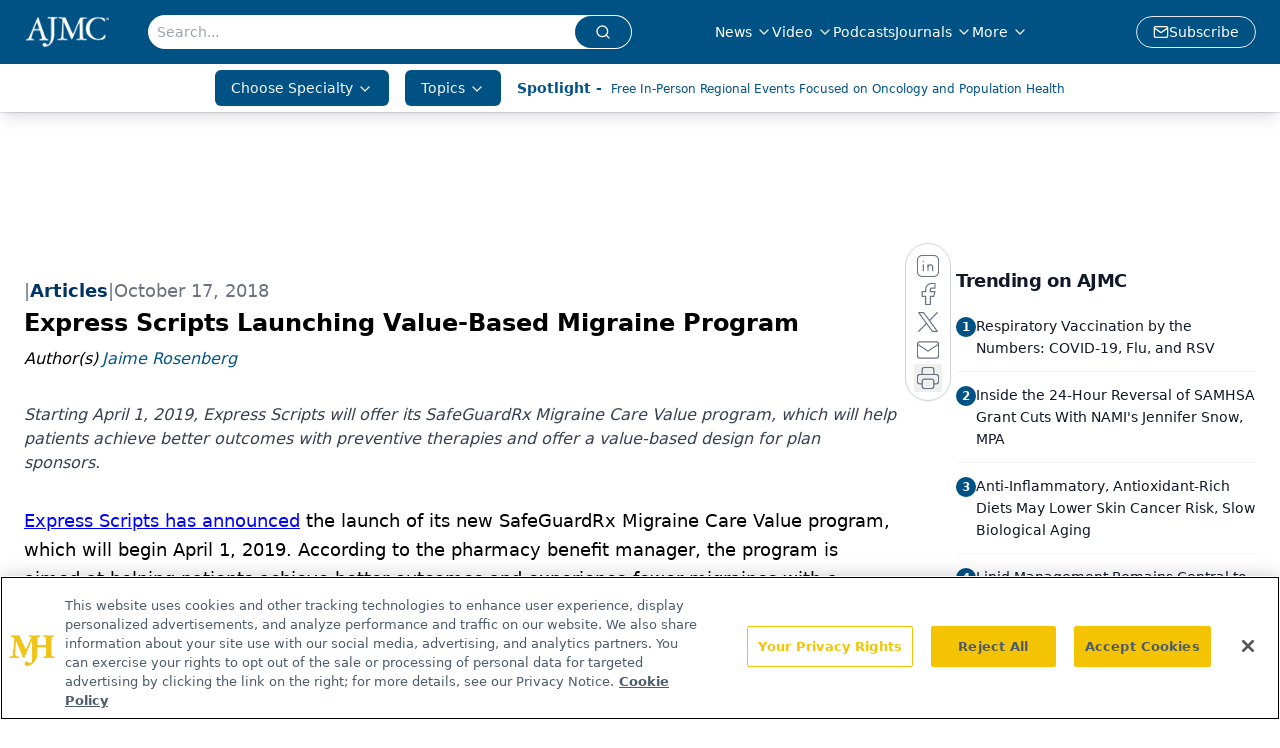

--- FILE ---
content_type: text/html; charset=utf-8
request_url: https://www.ajmc.com/view/express-scripts-launching-valuebased-migraine-program
body_size: 51537
content:
<!DOCTYPE html><html lang="en"> <head><link rel="prefetch" href="/logo.webp"><link rel="preconnect" href="https://www.googletagmanager.com"><link rel="preconnect" href="https://cdn.segment.com"><link rel="preconnect" href="https://www.lightboxcdn.com"><link rel="preconnect" href="https://cdn.cookielaw.org"><link rel="preconnect" href="https://pub.doubleverify.com"><link rel="preconnect" href="https://www.googletagservices.com"><link rel="dns-prefetch" href="https://cdn.jsdelivr.net"><link rel="preconnect" href="https://res.lassomarketing.io"><link rel="icon" href="/favicon.svg" type="image/svg+xml"><link rel="icon" href="/favicon.ico" sizes="any"><link rel="apple-touch-icon" href="/apple-touch-icon.png"><meta charset="UTF-8"><meta name="viewport" content="width=device-width, initial-scale=1.0"><title>Express Scripts Launching Value-Based Migraine Program | AJMC</title><link rel="canonical" href="https://www.ajmc.com/view/express-scripts-launching-valuebased-migraine-program"><meta name="description" content="Starting April 1, 2019, Express Scripts will offer its SafeGuardRx Migraine Care Value program, which will help patients achieve better outcomes with preventive therapies and offer a value-based design for plan sponsors."><meta name="robots" content="index, follow"><meta property="og:title" content="Express Scripts Launching Value-Based Migraine Program | AJMC"><meta property="og:type" content="website"><meta property="og:image" content="https://cdn.sanity.io/images/0vv8moc6/ajmc/e320c8d3b116532d8dd899c9e1c9932d9b222e88-309x206.jpg"><meta property="og:url" content="https://www.ajmc.com/view/express-scripts-launching-valuebased-migraine-program"><meta property="og:image:url" content="https://cdn.sanity.io/images/0vv8moc6/ajmc/e320c8d3b116532d8dd899c9e1c9932d9b222e88-309x206.jpg"><meta property="og:image:width" content="1200"><meta property="og:image:height" content="630"><meta property="og:image:alt" content="Express Scripts Launching Value-Based Migraine Program | AJMC"><meta property="article:published_time" content="2026-01-21T08:17:18.463Z"><meta property="article:modified_time" content="2026-01-21T08:17:18.463Z"><meta property="article:author" content="Jaime Rosenberg"><meta property="article:tag" content="migraine"><meta property="article:tag" content="express scripts"><meta property="article:tag" content="cgrp inhibitor"><meta property="article:tag" content="calcitonin gene-related peptide inhibitor"><meta property="article:tag" content="treatment"><meta property="article:tag" content="preventive treatment"><meta name="twitter:site" content="@AJMC_Journal"><meta name="twitter:title" content="Express Scripts Launching Value-Based Migraine Program | AJMC"><meta name="twitter:image" content="https://cdn.sanity.io/images/0vv8moc6/ajmc/e320c8d3b116532d8dd899c9e1c9932d9b222e88-309x206.jpg"><meta name="twitter:image:alt" content="Express Scripts Launching Value-Based Migraine Program | AJMC"><meta name="twitter:description" content="Starting April 1, 2019, Express Scripts will offer its SafeGuardRx Migraine Care Value program, which will help patients achieve better outcomes with preventive therapies and offer a value-based design for plan sponsors."><link rel="icon" href="/favicon.ico"><meta name="twitter:image" content="https://cdn.sanity.io/images/0vv8moc6/ajmc/e320c8d3b116532d8dd899c9e1c9932d9b222e88-309x206.jpg"><meta name="twitter:title" content="Express Scripts Launching Value-Based Migraine Program | AJMC"><meta name="twitter:description" content="Starting April 1, 2019, Express Scripts will offer its SafeGuardRx Migraine Care Value program, which will help patients achieve better outcomes with preventive therapies and offer a value-based design for plan sponsors."><script type="application/ld+json">{"@context":"https://schema.org","@type":"NewsArticle","headline":"Express Scripts Launching Value-Based Migraine Program","datePublished":"2018-10-17T20:11:00.000Z","dateModified":"2020-07-30T19:34:30.000Z","inLanguage":"en-US","image":{"@type":"ImageObject","url":"https://cdn.sanity.io/images/0vv8moc6/ajmc/e320c8d3b116532d8dd899c9e1c9932d9b222e88-309x206.jpg","caption":"Express Scripts Launching Value-Based Migraine Program","alternateName":"Express Scripts Launching Value-Based Migraine Program"},"thumbnail":{"@type":"ImageObject","url":"https://cdn.sanity.io/images/0vv8moc6/ajmc/e320c8d3b116532d8dd899c9e1c9932d9b222e88-309x206.jpg","caption":"Express Scripts Launching Value-Based Migraine Program","alternateName":"Express Scripts Launching Value-Based Migraine Program"},"publisher":{"@type":"Organization","name":"AJMC","logo":{"@type":"ImageObject","url":"https://www.ajmc.com/logo.webp"}},"keywords":"migraine, express scripts, cgrp inhibitor, calcitonin gene-related peptide inhibitor, treatment, preventive treatment","articleBody":"Express Scripts has announced the launch of its new SafeGuardRx Migraine Care Value program, which will begin April 1, 2019. According to the pharmacy benefit manager, the program is aimed at helping patients achieve better outcomes and experience fewer migraines with a value-based design to assist plan sponsors in covering new, expensive treatments.\n\nThe program will focus on preventive therapies, which are playing a greater role in migraine treatment with the availability of a new class of drugs: calcitonin gene-related peptide (CGRP) inhibitors.\n\n“Right now, most patients take medications to make migraine go away. Our goal is to help frequent migraine sufferers prevent their migraine from coming on at all,” explained Harold Carter, PharmD, senior director, product, Express Scripts, in a statement. “Through the clinical care provided through our new Migraine Care Value program, Express Scripts specialist pharmacists in our Neuroscience Therapeutic Resource Center will identify patients using high amounts of acute migraine treatments, and work with them and their physician to move them to an appropriate treatment.”\n\nCGRP inhibitors hit the market in May with the approval of erenumab (Aimovig) as the first CGRP inhibitor for the prevention of migraine in adults. The approval followed positive results from the LIBERTY trial, which assessed the treatment in patients with episodic migraine who had previously failed on 2 to 4 treatments. Earlier this month, a new analysis reported that the treatment demonstrates efficacy within 1 week of treatment in both chronic and episodic migraine.\n\nSince erenumab’s approval, 2 more CGRP inhibitors have gotten a nod from the FDA: fremanezumab and galcanezumab.\n\nWhile not all patients with migraine require CGRP inhibitor therapy, the program will prefer erenumab and galcenezumab for those who meet the clinical guidelines for the therapy, and neuroscience specialist pharmacists will show patients how to use the self-injected treatments. According to Express Scripts, they will offer an early discontinuation reimbursement back to plan sponsors if a patient discontinues one of therapies—which both come at an annual cost of $6900&amp;mdash;in the first 90 days.\n\nUnder the program, patients on preventive therapy will also have access to pharmacists to ensure medication adherence and avoid migraine triggers.\n\n“CGRP inhibitors can be life-changing for people with frequent migraines, which is why it’s critical that these drugs be made affordable to both patients and plan sponsors,” said Carter in the statement. “With our SafeGuardRx solutions, we have pioneered an evidence-based approach that will not help migraine sufferers receive the best medication and specialized care to enable them to lead full and productive lives while reducing costs and wasteful spending for our clients.”","description":"Starting April 1, 2019, Express Scripts will offer its SafeGuardRx Migraine Care Value program, which will help patients achieve better outcomes with preventive therapies and offer a value-based design for plan sponsors.","author":[{"@type":"Person","name":"Jaime Rosenberg","url":"https://www.ajmc.com/authors/jaime-rosenberg"}]}</script><script type="application/ld+json">{"@context":"https://schema.org","@type":"Organization","contactPoint":{"@type":"ContactPoint","availableLanguage":["English"]},"name":"AJMC - Managed Care News, Research, and Expert Insights","alternateName":"The American Journal of Managed Care","description":"The American Journal of Managed Care provides insights into the latest news and research in managed care across multimedia platforms.","email":"info@ajmc.com","telephone":"609-716-7777","sameAs":["https://www.facebook.com/TheAmericanJournalOfManagedCare","https://twitter.com/AJMC_Journal","https://www.linkedin.com/company/american-journal-of-managed-care/","https://www.instagram.com/ajmcjournal/","/rss.xml"],"address":{"@type":"PostalAddress","streetAddress":"259 Prospect Plains Rd, Bldg H","addressLocality":"Monroe","addressRegion":"New Jersey","postalCode":"08831","addressCountry":"United States of America"},"foundingDate":"1988-12-12","founder":{"@type":"Person","name":"MJH Life Sciences"},"employees":[{"@type":"Person","name":"Laura Joszt"},{"@type":"Person","name":"Rose McNulty"},{"@type":"Person","name":"Christina Mattina"}]}</script><script async src="https://cdn.jsdelivr.net/npm/@segment/analytics-consent-wrapper-onetrust@latest/dist/umd/analytics-onetrust.umd.js"></script>
 <script>
  window.dataLayer = window.dataLayer || [];
  function gtag(){dataLayer.push(arguments);}
  gtag('set' , 'developer_id.dYWJhMj', true);
  gtag('consent', 'default', {
      ad_storage: 'denied',
      analytics_storage: 'denied',
      functionality_storage: 'denied',
      personalization_storage: 'denied',
      security_storage: 'granted',
      ad_user_data: 'denied',
      ad_personalization: 'denied',
      region: [
        'AT',
        'BE',
        'BG',
        'HR',
        'CY',
        'CZ',
        'DK',
        'EE',
        'FI',
        'FR',
        'DE',
        'EL',
        'HU',
        'IE',
        'IT',
        'LV',
        'LT',
        'LU',
        'MT',
        'NL',
        'PL',
        'PT',
        'RO',
        'SK',
        'SI',
        'ES',
        'SE',
        'GB',
        'US-CA',
      ],
    });
    gtag('consent', 'default', {
      ad_storage: 'granted',
      analytics_storage: 'granted',
      functionality_storage: 'granted',
      personalization_storage: 'granted',
      security_storage: 'granted',
      ad_user_data: 'granted',
      ad_personalization: 'granted',
    });
    </script>
    <script src="https://cdn.cookielaw.org/scripttemplates/otSDKStub.js" type="text/javascript" charset="UTF-8" data-domain-script="0196a02f-09bc-7902-9e3d-fcb48a5fc135"></script>
    <script type="text/javascript">function OptanonWrapper() {}</script>
    <script async type="text/plain" class="optanon-category-C0001" src="https://www.lightboxcdn.com/static/lightbox_mjh.js"></script>
  <script async type="text/plain" class="optanon-category-C0004" src="https://res.lassomarketing.io/scripts/lasso-imp-id-min.js"></script> 
   <script async type="text/javascript">
      !function(){var analytics=window.analytics=window.analytics||[];if(!analytics.initialize)if(analytics.invoked)window.console&&console.error&&console.error("Segment snippet included twice.");else{analytics.invoked=!0;analytics.methods=["trackSubmit","trackClick","trackLink","trackForm","pageview","identify","reset","group","track","ready","alias","debug","page","once","off","on","addSourceMiddleware","addIntegrationMiddleware","setAnonymousId","addDestinationMiddleware"];analytics.factory=function(e){return function(){var t=Array.prototype.slice.call(arguments);t.unshift(e);analytics.push(t);return analytics}};for(var e=0;e<analytics.methods.length;e++){var key=analytics.methods[e];analytics[key]=analytics.factory(key)}analytics.load=function(key,e){var t=document.createElement("script");t.type="text/javascript";t.async=!0;t.src="https://cdn.segment.com/analytics.js/v1/" + key + "/analytics.min.js";var n=document.getElementsByTagName("script")[0];n.parentNode.insertBefore(t,n);analytics._loadOptions=e};analytics.SNIPPET_VERSION="4.13.1";
      //check lasso , if lassoImpID doesnt exist try again in 1.25 seconds
      function checkLasso() {
        if (typeof lassoImpID !== 'undefined') {
          window.LassoImpressionID = lassoImpID();
          withOneTrust(analytics).load('BBbKMoOjmhsxPnbd2nO6osz3zq67DzuN');
          analytics.page({
            'LassoImpressionID': window.LassoImpressionID
          });
        } else {
          setTimeout(checkLasso, 1000);
        }
      }
          checkLasso();
            }}();
    </script><script class="optanon-category-C0001" type="text/plain" async src="https://one.ajmc.com/tagmanager/scripts/one.js"></script><script async type="text/javascript" src="https://one.ajmc.com/tagmanager/scripts/one.js"></script><script type="text/javascript" src="https://www.googletagservices.com/tag/js/gpt.js"></script><script async src="https://pub.doubleverify.com/dvtag/20083417/DV1815449/pub.js"></script><script type="text/javascript">
            window.onDvtagReady = function (callback, timeout = 750) { 
            window.dvtag = window.dvtag || {} 
            dvtag.cmd = dvtag.cmd || [] 
            const opt = { callback, timeout, timestamp: new Date().getTime() } 
            dvtag.cmd.push(function () { dvtag.queueAdRequest(opt) }) 
            setTimeout(function () { 
            const cb = opt.callback 
            opt.callback = null 
            if (cb) cb() 
            }, timeout) 
            } 
     </script><script>(function(){const gtmID = "NK5KQXS";

        (function (w, d, s, l, i) {
          w[l] = w[l] || [];
          w[l].push({ 'gtm.start': new Date().getTime(), event: 'gtm.js' });
          var f = d.getElementsByTagName(s)[0],
            j = d.createElement(s),
            dl = l != 'dataLayer' ? '&l=' + l : '';
          j.async = true;
          j.src = 'https://www.googletagmanager.com/gtm.js?id=' + i + dl;
          f.parentNode.insertBefore(j, f);
        })(window, document, 'script', 'dataLayer', 'GTM-' + gtmID);
      })();</script><!-- <ClientRouter  /> --><link rel="stylesheet" href="/_astro/_slug_.BV88lrtK.css">
<style>:root{--primary-color: 203, 100%, 26%;--primary-color-dark: 203, 100%, 16%;--secondary-color: 210, 2%, 65%;--header-primary-color: 203, 100%, 26%;--header-primary-foreground: 0 0% 100%;--header-secondary-color: 0 0% 100%;--header-secondary-foreground: 203, 100%, 26%;--header-specialty-color: 203, 100%, 26%;--header-specialty-foreground: 210, 20%, 98%;--header-link-color: 0 0% 100%;--header-link-foreground: 0 0% 0%;--footer-primary-color: 203, 100%, 26%;--footer-primary-foreground: 0 0% 100%;--footer-secondary-color: 208, 100%, 20%;--footer-secondary-foreground: 0 0% 0%;--accent-color: 210, 2%, 65%;--warning-color: 6 80% 57%;--success-color: 126 43% 50%;--border-color: 220 13% 91%;--background-color: 0 0% 100%;--text-default-color: 215 27.9% 16.9%;--text-light-color: 220 8.9% 46.1%;--text-dark-color: 0 0% 0%;--link-color: 202, 90%, 27%;--link-hover-color: 208, 100%, 20%}
._blockContent_tqjon_1 p{margin-bottom:.75rem;line-height:1.7;font-size:.875rem;overflow-wrap:break-word}._blockContent_tqjon_1 li{font-size:.875rem;line-height:1.7}._blockContent_tqjon_1 a{color:#00f;text-decoration:underline}._blockContent_tqjon_1 .brightcove-fluid{position:relative;padding-bottom:56.25%;height:0;width:100%;margin-bottom:1rem}._blockContent_tqjon_1 .youtube-fluid iframe{height:500px}._blockContent_tqjon_1 .brightcove-fluid .video-js{height:100%;width:100%;position:absolute;inset:0}._blockContent_tqjon_1 blockquote{margin:0 10% 1rem;font-style:italic;text-align:center;font-size:x-large;padding:3rem 0;position:relative;background-image:url("data:image/svg+xml;utf8,<svg xmlns='http://www.w3.org/2000/svg' xmlns:xlink='http://www.w3.org/1999/xlink' viewBox='0 0 400 300'><polygon opacity='0.15' fill='currentColor' points='184,40 108,150 166,150 166,300 0,300 16,139 103,40'/><polygon opacity='0.15' fill='currentColor' points='216,260 292,150 234,150 234,0 400,0 384,161 297,260'/></svg>");background-repeat:no-repeat;background-position:top left;background-size:50px 50px}@media (max-width: 766px){._blockContent_tqjon_1 h6{overflow-wrap:break-word}._blockContent_tqjon_1 .multi-media-container div{flex-wrap:wrap}._blockContent_tqjon_1 .multi-media-container div .mobile-styling{width:100%}._blockContent_tqjon_1 .youtube-fluid iframe{height:360px}}@media (min-width: 768px){._blockContent_tqjon_1 .multi-media-image-container .multi-media-image[images-count="4"]{height:100px}._blockContent_tqjon_1 .multi-media-image-container .multi-media-image[images-count="3"]{height:130px}._blockContent_tqjon_1 .multi-media-image-container .multi-media-image[images-count="2"]{height:200px}}@media (min-width: 992px){._blockContent_tqjon_1 .multi-media-image-container .multi-media-image[images-count="4"]{height:150px}._blockContent_tqjon_1 .multi-media-image-container .multi-media-image[images-count="3"]{height:200px}._blockContent_tqjon_1 .multi-media-image-container .multi-media-image[images-count="2"]{height:300px}}
</style>
<link rel="stylesheet" href="/_astro/index.BLTkkU-H.css">
<link rel="stylesheet" href="/_astro/index.D6jDBXML.css"><script type="module" src="/_astro/page.V2R8AmkL.js"></script></head> <body> <style>astro-island,astro-slot,astro-static-slot{display:contents}</style><script>(()=>{var e=async t=>{await(await t())()};(self.Astro||(self.Astro={})).load=e;window.dispatchEvent(new Event("astro:load"));})();</script><script>(()=>{var A=Object.defineProperty;var g=(i,o,a)=>o in i?A(i,o,{enumerable:!0,configurable:!0,writable:!0,value:a}):i[o]=a;var d=(i,o,a)=>g(i,typeof o!="symbol"?o+"":o,a);{let i={0:t=>m(t),1:t=>a(t),2:t=>new RegExp(t),3:t=>new Date(t),4:t=>new Map(a(t)),5:t=>new Set(a(t)),6:t=>BigInt(t),7:t=>new URL(t),8:t=>new Uint8Array(t),9:t=>new Uint16Array(t),10:t=>new Uint32Array(t),11:t=>1/0*t},o=t=>{let[l,e]=t;return l in i?i[l](e):void 0},a=t=>t.map(o),m=t=>typeof t!="object"||t===null?t:Object.fromEntries(Object.entries(t).map(([l,e])=>[l,o(e)]));class y extends HTMLElement{constructor(){super(...arguments);d(this,"Component");d(this,"hydrator");d(this,"hydrate",async()=>{var b;if(!this.hydrator||!this.isConnected)return;let e=(b=this.parentElement)==null?void 0:b.closest("astro-island[ssr]");if(e){e.addEventListener("astro:hydrate",this.hydrate,{once:!0});return}let c=this.querySelectorAll("astro-slot"),n={},h=this.querySelectorAll("template[data-astro-template]");for(let r of h){let s=r.closest(this.tagName);s!=null&&s.isSameNode(this)&&(n[r.getAttribute("data-astro-template")||"default"]=r.innerHTML,r.remove())}for(let r of c){let s=r.closest(this.tagName);s!=null&&s.isSameNode(this)&&(n[r.getAttribute("name")||"default"]=r.innerHTML)}let p;try{p=this.hasAttribute("props")?m(JSON.parse(this.getAttribute("props"))):{}}catch(r){let s=this.getAttribute("component-url")||"<unknown>",v=this.getAttribute("component-export");throw v&&(s+=` (export ${v})`),console.error(`[hydrate] Error parsing props for component ${s}`,this.getAttribute("props"),r),r}let u;await this.hydrator(this)(this.Component,p,n,{client:this.getAttribute("client")}),this.removeAttribute("ssr"),this.dispatchEvent(new CustomEvent("astro:hydrate"))});d(this,"unmount",()=>{this.isConnected||this.dispatchEvent(new CustomEvent("astro:unmount"))})}disconnectedCallback(){document.removeEventListener("astro:after-swap",this.unmount),document.addEventListener("astro:after-swap",this.unmount,{once:!0})}connectedCallback(){if(!this.hasAttribute("await-children")||document.readyState==="interactive"||document.readyState==="complete")this.childrenConnectedCallback();else{let e=()=>{document.removeEventListener("DOMContentLoaded",e),c.disconnect(),this.childrenConnectedCallback()},c=new MutationObserver(()=>{var n;((n=this.lastChild)==null?void 0:n.nodeType)===Node.COMMENT_NODE&&this.lastChild.nodeValue==="astro:end"&&(this.lastChild.remove(),e())});c.observe(this,{childList:!0}),document.addEventListener("DOMContentLoaded",e)}}async childrenConnectedCallback(){let e=this.getAttribute("before-hydration-url");e&&await import(e),this.start()}async start(){let e=JSON.parse(this.getAttribute("opts")),c=this.getAttribute("client");if(Astro[c]===void 0){window.addEventListener(`astro:${c}`,()=>this.start(),{once:!0});return}try{await Astro[c](async()=>{let n=this.getAttribute("renderer-url"),[h,{default:p}]=await Promise.all([import(this.getAttribute("component-url")),n?import(n):()=>()=>{}]),u=this.getAttribute("component-export")||"default";if(!u.includes("."))this.Component=h[u];else{this.Component=h;for(let f of u.split("."))this.Component=this.Component[f]}return this.hydrator=p,this.hydrate},e,this)}catch(n){console.error(`[astro-island] Error hydrating ${this.getAttribute("component-url")}`,n)}}attributeChangedCallback(){this.hydrate()}}d(y,"observedAttributes",["props"]),customElements.get("astro-island")||customElements.define("astro-island",y)}})();</script><astro-island uid="vjBjA" prefix="r7" component-url="/_astro/atoms.Ch89ewdX.js" component-export="SanityClient" renderer-url="/_astro/client.4AZqD4Tw.js" props="{&quot;config&quot;:[0,{&quot;dataset&quot;:[0,&quot;ajmc&quot;],&quot;projectId&quot;:[0,&quot;0vv8moc6&quot;],&quot;useCdn&quot;:[0,true],&quot;token&quot;:[0,&quot;skIjFEmlzBmyZpjK8Zc1FQwpwi0Bv3wVI0WhSPJfe5wEiXkmkb3Rq7h5T1WLyvXaJAhM7sOBa2vXBRGxShTPYsvCpTSYuIFBEZnhapLqKMkXyRyxCYjZQYbPv4Zbdn7UMjfKcTbCwat1s1GKaDhqbiwIffPYLGtrK4hT6V3Xq32NfzOzScjn&quot;]}]}" ssr client="load" opts="{&quot;name&quot;:&quot;SanityClient&quot;,&quot;value&quot;:true}"></astro-island>  <!-- <VisualEditing enabled={visualEditingEnabled} zIndex={1000} /> --> <script>(()=>{var e=async t=>{await(await t())()};(self.Astro||(self.Astro={})).only=e;window.dispatchEvent(new Event("astro:only"));})();</script><astro-island uid="IhNoY" component-url="/_astro/index.DEYfktvK.js" component-export="default" renderer-url="/_astro/client.4AZqD4Tw.js" props="{&quot;settings&quot;:[0,{&quot;siteConfig&quot;:[0,{&quot;sanityClientConfig&quot;:[0,{&quot;dataset&quot;:[0,&quot;ajmc&quot;],&quot;projectId&quot;:[0,&quot;0vv8moc6&quot;],&quot;useCdn&quot;:[0,true],&quot;token&quot;:[0,&quot;skIjFEmlzBmyZpjK8Zc1FQwpwi0Bv3wVI0WhSPJfe5wEiXkmkb3Rq7h5T1WLyvXaJAhM7sOBa2vXBRGxShTPYsvCpTSYuIFBEZnhapLqKMkXyRyxCYjZQYbPv4Zbdn7UMjfKcTbCwat1s1GKaDhqbiwIffPYLGtrK4hT6V3Xq32NfzOzScjn&quot;]}],&quot;gtmID&quot;:[0,&quot;NK5KQXS&quot;],&quot;onejs&quot;:[0,&quot;https://one.ajmc.com/tagmanager/scripts/one.js&quot;],&quot;title&quot;:[0,&quot;AJMC&quot;],&quot;oneTrustId&quot;:[0,&quot;0196a02f-09bc-7902-9e3d-fcb48a5fc135&quot;],&quot;liveDomain&quot;:[0,&quot;www.ajmc.com&quot;],&quot;logo&quot;:[0,&quot;/logo.webp&quot;],&quot;white_logo&quot;:[0,&quot;/logo.webp&quot;],&quot;footer_logo&quot;:[0,&quot;/footer_logo.png&quot;],&quot;footer_right_image_1&quot;:[0,&quot;/footer_image_1.png&quot;],&quot;footer_right_image_2&quot;:[0,&quot;/footer_image_2.png&quot;],&quot;footer_right_image_1_url&quot;:[0,&quot;https://www.ajmc.com/topic/center-on-health-equity-and-access&quot;],&quot;footer_right_image_2_url&quot;:[0,&quot;www.centerforbiosimilars.com/&quot;],&quot;megaMenuTaxName&quot;:[0,&quot;clinical&quot;],&quot;twitter&quot;:[0,&quot;@AJMC_Journal&quot;],&quot;sharingImageUrl&quot;:[0,&quot;https://www.ajmc.com/logo.webp&quot;],&quot;subFooterLinks&quot;:[1,[[0,{&quot;url&quot;:[0,&quot;/&quot;],&quot;title&quot;:[0,&quot;Home&quot;]}],[0,{&quot;url&quot;:[0,&quot;/about-us&quot;],&quot;title&quot;:[0,&quot;About Us&quot;]}],[0,{&quot;url&quot;:[0,&quot;/news&quot;],&quot;title&quot;:[0,&quot;News&quot;]}],[0,{&quot;url&quot;:[0,&quot;/contact-us&quot;],&quot;title&quot;:[0,&quot;Contact Us&quot;]}]]],&quot;subscribe&quot;:[0,{&quot;href&quot;:[0,&quot;/newsletter&quot;],&quot;text&quot;:[0,&quot;Stay ahead of policy, cost, and value—subscribe to AJMC for expert insights at the intersection of clinical care and health economics.&quot;]}]}],&quot;styleConfig&quot;:[0,{&quot;logoSize&quot;:[0,&quot;medium&quot;],&quot;navigation&quot;:[0,5],&quot;footer&quot;:[0,2],&quot;featureDeck&quot;:[0,1],&quot;featureSlider&quot;:[0,1]}],&quot;adConfig&quot;:[0,{&quot;networkID&quot;:[0,&quot;4688&quot;],&quot;adUnit&quot;:[0,&quot;ajmc.com&quot;]}],&quot;pageConfig&quot;:[0,{&quot;publicationName&quot;:[0,&quot;AJMC&quot;],&quot;publicationUrl&quot;:[0,&quot;publications&quot;],&quot;authorUrl&quot;:[0,&quot;authors&quot;]}],&quot;sanityConfig&quot;:[0,{&quot;taxonomy&quot;:[0,{&quot;news&quot;:[0,&quot;39be7351-bd4c-4e98-82b3-0d675ae4671b&quot;],&quot;conference&quot;:[0,&quot;1862ee25-8e65-4dbe-8fd3-d4c11642b211&quot;],&quot;chea&quot;:[0,&quot;4ee49086-e720-4a65-883e-4efc24de53bb&quot;]}],&quot;docGroup&quot;:[0,{&quot;conference&quot;:[0,&quot;6f7fd681-6891-42d5-a963-e7cfdaba9d24&quot;]}],&quot;contentCategory&quot;:[0,{&quot;webinars&quot;:[0,&quot;794267f6-75ea-4d4a-bead-92a391e1a851&quot;],&quot;articles&quot;:[0,&quot;3f4b3ced-7c9d-4fc4-967f-fe993087cce2&quot;],&quot;podcasts&quot;:[0,&quot;367becaf-13c4-4502-9c8c-939f4f480898&quot;],&quot;videos&quot;:[0,&quot;ee14ccb3-3542-4414-9046-927be1198c76&quot;]}]}],&quot;gateEnabled&quot;:[0,&quot;modal&quot;],&quot;sMaxAge&quot;:[0,300],&quot;staleWhileRevalidate&quot;:[0,329],&quot;allowedDomains&quot;:[1,[[0,&quot;ce.dvm360.com&quot;],[0,&quot;www.pharmacytimes.org&quot;],[0,&quot;www.gotoper.com&quot;]]]}],&quot;targeting&quot;:[0,{&quot;content_placement&quot;:[1,[[0,&quot;news&quot;],[0,&quot;compendium/migraine&quot;]]],&quot;document_url&quot;:[1,[[0,&quot;express-scripts-launching-valuebased-migraine-program&quot;]]],&quot;document_group&quot;:[1,[]],&quot;content_group&quot;:[1,[]],&quot;rootDocumentGroup&quot;:[1,[]],&quot;issue_url&quot;:[1,[]],&quot;publication_url&quot;:[1,[]],&quot;tags&quot;:[1,[[0,&quot;migraine&quot;],[0,&quot;express scripts&quot;],[0,&quot;cgrp inhibitor&quot;],[0,&quot;calcitonin gene-related peptide inhibitor&quot;],[0,&quot;treatment&quot;],[0,&quot;preventive treatment&quot;]]],&quot;hostname&quot;:[0,&quot;www.ajmc.com&quot;],&quot;adLayer&quot;:[0,{&quot;adSlotSelection&quot;:[1,[]]}]}],&quot;gateData&quot;:[0,{}]}" ssr client="only" opts="{&quot;name&quot;:&quot;ADWelcome&quot;,&quot;value&quot;:true}"></astro-island> <astro-island uid="Z15s3CI" prefix="r40" component-url="/_astro/ADFloatingFooter.6X0clyHv.js" component-export="default" renderer-url="/_astro/client.4AZqD4Tw.js" props="{&quot;networkID&quot;:[0,&quot;4688&quot;],&quot;adUnit&quot;:[0,&quot;ajmc.com&quot;],&quot;targeting&quot;:[0,{&quot;content_placement&quot;:[1,[[0,&quot;news&quot;],[0,&quot;compendium/migraine&quot;]]],&quot;document_url&quot;:[1,[[0,&quot;express-scripts-launching-valuebased-migraine-program&quot;]]],&quot;document_group&quot;:[1,[]],&quot;content_group&quot;:[1,[]],&quot;rootDocumentGroup&quot;:[1,[]],&quot;issue_url&quot;:[1,[]],&quot;publication_url&quot;:[1,[]],&quot;tags&quot;:[1,[[0,&quot;migraine&quot;],[0,&quot;express scripts&quot;],[0,&quot;cgrp inhibitor&quot;],[0,&quot;calcitonin gene-related peptide inhibitor&quot;],[0,&quot;treatment&quot;],[0,&quot;preventive treatment&quot;]]],&quot;hostname&quot;:[0,&quot;www.ajmc.com&quot;],&quot;adLayer&quot;:[0,{&quot;adSlotSelection&quot;:[1,[]]}]}]}" ssr client="load" opts="{&quot;name&quot;:&quot;ADFloatingFooter&quot;,&quot;value&quot;:true}"></astro-island>      <astro-island uid="W6v6g" prefix="r41" component-url="/_astro/ui.BF8mkptk.js" component-export="N5" renderer-url="/_astro/client.4AZqD4Tw.js" props="{&quot;data&quot;:[0,{&quot;logoImage&quot;:[0,&quot;/logo.webp&quot;],&quot;mainLinks&quot;:[1,[[0,{&quot;_createdAt&quot;:[0,&quot;2020-04-14T13:26:14Z&quot;],&quot;_id&quot;:[0,&quot;e8c503ba-34b9-43d5-8ce1-e8603c4e4b6b&quot;],&quot;_rev&quot;:[0,&quot;Yw6MEKZDMdk6hC2JCRdGN7&quot;],&quot;_type&quot;:[0,&quot;mainNavigation&quot;],&quot;_updatedAt&quot;:[0,&quot;2020-04-14T13:26:21Z&quot;],&quot;is_active&quot;:[0,true],&quot;name&quot;:[0,&quot;News&quot;],&quot;navParent&quot;:[0,null],&quot;sortOrder&quot;:[0,1],&quot;subQuery&quot;:[1,[[0,{&quot;_createdAt&quot;:[0,&quot;2020-04-14T13:30:35Z&quot;],&quot;_id&quot;:[0,&quot;1376963d-32e8-4647-bb5e-59c984e35893&quot;],&quot;_rev&quot;:[0,&quot;sBk7YzjWMuBuhiatU3YIhQ&quot;],&quot;_type&quot;:[0,&quot;mainNavigation&quot;],&quot;_updatedAt&quot;:[0,&quot;2020-04-14T13:30:35Z&quot;],&quot;children&quot;:[1,[]],&quot;is_active&quot;:[0,true],&quot;name&quot;:[0,&quot;All News&quot;],&quot;navParent&quot;:[0,{&quot;_ref&quot;:[0,&quot;e8c503ba-34b9-43d5-8ce1-e8603c4e4b6b&quot;],&quot;_type&quot;:[0,&quot;reference&quot;]}],&quot;url&quot;:[0,&quot;/news&quot;]}],[0,{&quot;_createdAt&quot;:[0,&quot;2020-04-14T13:30:57Z&quot;],&quot;_id&quot;:[0,&quot;2af5da5e-78c2-42c8-90b8-3900f8c89889&quot;],&quot;_rev&quot;:[0,&quot;QxOJBWa4XErmibN6Cb5OcA&quot;],&quot;_type&quot;:[0,&quot;mainNavigation&quot;],&quot;_updatedAt&quot;:[0,&quot;2020-04-14T13:30:57Z&quot;],&quot;children&quot;:[1,[]],&quot;is_active&quot;:[0,true],&quot;name&quot;:[0,&quot;Press Releases&quot;],&quot;navParent&quot;:[0,{&quot;_ref&quot;:[0,&quot;e8c503ba-34b9-43d5-8ce1-e8603c4e4b6b&quot;],&quot;_type&quot;:[0,&quot;reference&quot;]}],&quot;url&quot;:[0,&quot;/press-release&quot;]}],[0,{&quot;_createdAt&quot;:[0,&quot;2021-07-29T12:15:49Z&quot;],&quot;_id&quot;:[0,&quot;854a1ad1-9831-4387-bda9-ffb93a074ace&quot;],&quot;_rev&quot;:[0,&quot;jvOgZ3KZdbRHfWlt9ePmOA&quot;],&quot;_type&quot;:[0,&quot;mainNavigation&quot;],&quot;_updatedAt&quot;:[0,&quot;2022-01-07T20:44:44Z&quot;],&quot;children&quot;:[1,[]],&quot;is_active&quot;:[0,true],&quot;name&quot;:[0,&quot;Product Approvals and Launches&quot;],&quot;navParent&quot;:[0,{&quot;_ref&quot;:[0,&quot;e8c503ba-34b9-43d5-8ce1-e8603c4e4b6b&quot;],&quot;_type&quot;:[0,&quot;reference&quot;]}],&quot;url&quot;:[0,&quot;/approvals-launches&quot;]}]]]}],[0,{&quot;_createdAt&quot;:[0,&quot;2020-04-14T13:26:30Z&quot;],&quot;_id&quot;:[0,&quot;821e259a-db55-4862-985a-5cd089bbf894&quot;],&quot;_rev&quot;:[0,&quot;rcwwj6TiN2Q0ymhqDzIFjO&quot;],&quot;_type&quot;:[0,&quot;mainNavigation&quot;],&quot;_updatedAt&quot;:[0,&quot;2024-05-24T16:36:15Z&quot;],&quot;is_active&quot;:[0,true],&quot;name&quot;:[0,&quot;Video&quot;],&quot;navParent&quot;:[0,null],&quot;sortOrder&quot;:[0,2],&quot;subQuery&quot;:[1,[[0,{&quot;_createdAt&quot;:[0,&quot;2024-05-24T16:37:06Z&quot;],&quot;_id&quot;:[0,&quot;f51d85fa-cabc-4c7d-85d0-11301088b7f6&quot;],&quot;_rev&quot;:[0,&quot;rcwwj6TiN2Q0ymhqDzJ8ty&quot;],&quot;_type&quot;:[0,&quot;mainNavigation&quot;],&quot;_updatedAt&quot;:[0,&quot;2024-05-24T16:52:54Z&quot;],&quot;children&quot;:[1,[]],&quot;is_active&quot;:[0,true],&quot;name&quot;:[0,&quot;All Video Types&quot;],&quot;navParent&quot;:[0,{&quot;_ref&quot;:[0,&quot;821e259a-db55-4862-985a-5cd089bbf894&quot;],&quot;_type&quot;:[0,&quot;reference&quot;]}],&quot;sortOrder&quot;:[0,1],&quot;url&quot;:[0,&quot;/video-hub&quot;]}],[0,{&quot;_createdAt&quot;:[0,&quot;2024-05-24T16:38:14Z&quot;],&quot;_id&quot;:[0,&quot;a99a3683-5173-46b3-94b0-21b7d6b06a24&quot;],&quot;_rev&quot;:[0,&quot;LJrwYxwtzLC9JsOYMk8TBr&quot;],&quot;_type&quot;:[0,&quot;mainNavigation&quot;],&quot;_updatedAt&quot;:[0,&quot;2024-05-28T19:38:54Z&quot;],&quot;children&quot;:[1,[]],&quot;is_active&quot;:[0,true],&quot;name&quot;:[0,&quot;AJMC TV&quot;],&quot;navParent&quot;:[0,{&quot;_ref&quot;:[0,&quot;821e259a-db55-4862-985a-5cd089bbf894&quot;],&quot;_type&quot;:[0,&quot;reference&quot;]}],&quot;url&quot;:[0,&quot;/interviews&quot;]}],[0,{&quot;_createdAt&quot;:[0,&quot;2025-02-14T19:40:54Z&quot;],&quot;_id&quot;:[0,&quot;9affe463-8f89-4d72-b806-62281069ebba&quot;],&quot;_rev&quot;:[0,&quot;4IWvQAHLC63503PAHcJfUU&quot;],&quot;_type&quot;:[0,&quot;mainNavigation&quot;],&quot;_updatedAt&quot;:[0,&quot;2025-02-14T19:41:11Z&quot;],&quot;children&quot;:[1,[]],&quot;is_active&quot;:[0,true],&quot;name&quot;:[0,&quot;Guidelines&quot;],&quot;navParent&quot;:[0,{&quot;_ref&quot;:[0,&quot;821e259a-db55-4862-985a-5cd089bbf894&quot;],&quot;_type&quot;:[0,&quot;reference&quot;]}],&quot;url&quot;:[0,&quot;/guidelines&quot;]}],[0,{&quot;_createdAt&quot;:[0,&quot;2020-04-14T13:43:45Z&quot;],&quot;_id&quot;:[0,&quot;b03ccbf6-6387-48de-8edc-4f1f23debe40&quot;],&quot;_rev&quot;:[0,&quot;Yw6MEKZDMdk6hC2JCRda8Z&quot;],&quot;_type&quot;:[0,&quot;mainNavigation&quot;],&quot;_updatedAt&quot;:[0,&quot;2020-04-14T13:43:45Z&quot;],&quot;children&quot;:[1,[]],&quot;is_active&quot;:[0,true],&quot;name&quot;:[0,&quot;Insights&quot;],&quot;navParent&quot;:[0,{&quot;_ref&quot;:[0,&quot;821e259a-db55-4862-985a-5cd089bbf894&quot;],&quot;_type&quot;:[0,&quot;reference&quot;]}],&quot;url&quot;:[0,&quot;/insights&quot;]}],[0,{&quot;_createdAt&quot;:[0,&quot;2020-04-14T13:44:19Z&quot;],&quot;_id&quot;:[0,&quot;f3d69d10-636b-4927-8ff4-4f54fabc940a&quot;],&quot;_rev&quot;:[0,&quot;k6N5FycA5UhVnvpzSEa3Rp&quot;],&quot;_type&quot;:[0,&quot;mainNavigation&quot;],&quot;_updatedAt&quot;:[0,&quot;2020-04-14T13:44:19Z&quot;],&quot;children&quot;:[1,[]],&quot;is_active&quot;:[0,true],&quot;name&quot;:[0,&quot;OnLocation&quot;],&quot;navParent&quot;:[0,{&quot;_ref&quot;:[0,&quot;821e259a-db55-4862-985a-5cd089bbf894&quot;],&quot;_type&quot;:[0,&quot;reference&quot;]}],&quot;url&quot;:[0,&quot;/onlocation&quot;]}],[0,{&quot;_createdAt&quot;:[0,&quot;2022-10-05T15:29:11Z&quot;],&quot;_id&quot;:[0,&quot;d4e3d69c-8a07-4191-af89-27d7e838af08&quot;],&quot;_rev&quot;:[0,&quot;37PW14Mg02p9z7FTF1SGE9&quot;],&quot;_type&quot;:[0,&quot;mainNavigation&quot;],&quot;_updatedAt&quot;:[0,&quot;2022-10-05T15:29:11Z&quot;],&quot;children&quot;:[1,[]],&quot;is_active&quot;:[0,true],&quot;name&quot;:[0,&quot;Payer Perspectives&quot;],&quot;navParent&quot;:[0,{&quot;_ref&quot;:[0,&quot;821e259a-db55-4862-985a-5cd089bbf894&quot;],&quot;_type&quot;:[0,&quot;reference&quot;]}],&quot;url&quot;:[0,&quot;/payer-perspectives&quot;]}],[0,{&quot;_createdAt&quot;:[0,&quot;2020-04-14T13:44:43Z&quot;],&quot;_id&quot;:[0,&quot;8f602f1e-1840-4c32-8cdb-9a26d6c0e873&quot;],&quot;_rev&quot;:[0,&quot;VdTcsTJkAuZveXGf2i9Pes&quot;],&quot;_type&quot;:[0,&quot;mainNavigation&quot;],&quot;_updatedAt&quot;:[0,&quot;2020-04-14T13:44:43Z&quot;],&quot;children&quot;:[1,[]],&quot;is_active&quot;:[0,true],&quot;name&quot;:[0,&quot;Peer Exchange&quot;],&quot;navParent&quot;:[0,{&quot;_ref&quot;:[0,&quot;821e259a-db55-4862-985a-5cd089bbf894&quot;],&quot;_type&quot;:[0,&quot;reference&quot;]}],&quot;url&quot;:[0,&quot;/peer-exchange&quot;]}],[0,{&quot;_createdAt&quot;:[0,&quot;2024-05-24T18:27:43Z&quot;],&quot;_id&quot;:[0,&quot;0f532685-cd4c-4350-89cd-b8a388e6495b&quot;],&quot;_rev&quot;:[0,&quot;Jz2W7keLhiw1UYkGHgA51N&quot;],&quot;_type&quot;:[0,&quot;mainNavigation&quot;],&quot;_updatedAt&quot;:[0,&quot;2024-05-24T18:27:43Z&quot;],&quot;children&quot;:[1,[]],&quot;is_active&quot;:[0,true],&quot;name&quot;:[0,&quot;Post Conference Perspectives&quot;],&quot;navParent&quot;:[0,{&quot;_ref&quot;:[0,&quot;821e259a-db55-4862-985a-5cd089bbf894&quot;],&quot;_type&quot;:[0,&quot;reference&quot;]}],&quot;url&quot;:[0,&quot;/post-conference-perspectives&quot;]}],[0,{&quot;_createdAt&quot;:[0,&quot;2020-12-01T22:43:10Z&quot;],&quot;_id&quot;:[0,&quot;bbc55ff8-1532-475e-9f51-f9d5eb39e369&quot;],&quot;_rev&quot;:[0,&quot;y3lsbm3yQTliOnC9CU5TiR&quot;],&quot;_type&quot;:[0,&quot;mainNavigation&quot;],&quot;_updatedAt&quot;:[0,&quot;2020-12-01T22:43:26Z&quot;],&quot;children&quot;:[1,[]],&quot;is_active&quot;:[0,true],&quot;name&quot;:[0,&quot;Stakeholder Summit&quot;],&quot;navParent&quot;:[0,{&quot;_ref&quot;:[0,&quot;821e259a-db55-4862-985a-5cd089bbf894&quot;],&quot;_type&quot;:[0,&quot;reference&quot;]}],&quot;url&quot;:[0,&quot;/stakeholder-summit&quot;]}]]]}],[0,{&quot;_createdAt&quot;:[0,&quot;2024-05-24T16:40:58Z&quot;],&quot;_id&quot;:[0,&quot;4939ee15-ae6f-4aba-8481-9ee27ce729d3&quot;],&quot;_rev&quot;:[0,&quot;rcwwj6TiN2Q0ymhqDzIUb7&quot;],&quot;_type&quot;:[0,&quot;mainNavigation&quot;],&quot;_updatedAt&quot;:[0,&quot;2024-05-24T16:41:18Z&quot;],&quot;is_active&quot;:[0,true],&quot;name&quot;:[0,&quot;Podcasts&quot;],&quot;navParent&quot;:[0,null],&quot;sortOrder&quot;:[0,3],&quot;subQuery&quot;:[1,[]],&quot;url&quot;:[0,&quot;/podcasts&quot;]}],[0,{&quot;_createdAt&quot;:[0,&quot;2020-04-14T13:27:20Z&quot;],&quot;_id&quot;:[0,&quot;94f13109-c3cc-47b5-bf49-96ed727c8150&quot;],&quot;_rev&quot;:[0,&quot;0eQsaetNukcmeGBIwaLRn2&quot;],&quot;_system&quot;:[0,{&quot;base&quot;:[0,{&quot;id&quot;:[0,&quot;94f13109-c3cc-47b5-bf49-96ed727c8150&quot;],&quot;rev&quot;:[0,&quot;uJbbwQWkLESsncBrcLL0hr&quot;]}]}],&quot;_type&quot;:[0,&quot;mainNavigation&quot;],&quot;_updatedAt&quot;:[0,&quot;2025-09-08T18:54:25Z&quot;],&quot;is_active&quot;:[0,true],&quot;name&quot;:[0,&quot;Journals&quot;],&quot;navParent&quot;:[0,null],&quot;sortOrder&quot;:[0,4],&quot;subQuery&quot;:[1,[[0,{&quot;_createdAt&quot;:[0,&quot;2020-05-04T21:06:00Z&quot;],&quot;_id&quot;:[0,&quot;48193abd-ecf4-4c90-b0ae-984ca2be88c9&quot;],&quot;_rev&quot;:[0,&quot;rcwwj6TiN2Q0ymhqDzIVyQ&quot;],&quot;_type&quot;:[0,&quot;mainNavigation&quot;],&quot;_updatedAt&quot;:[0,&quot;2024-05-24T16:42:23Z&quot;],&quot;children&quot;:[1,[]],&quot;is_active&quot;:[0,true],&quot;name&quot;:[0,&quot;All Journals&quot;],&quot;navParent&quot;:[0,{&quot;_ref&quot;:[0,&quot;94f13109-c3cc-47b5-bf49-96ed727c8150&quot;],&quot;_type&quot;:[0,&quot;reference&quot;]}],&quot;sortOrder&quot;:[0,1],&quot;url&quot;:[0,&quot;/publications&quot;]}],[0,{&quot;_createdAt&quot;:[0,&quot;2020-04-14T13:55:29Z&quot;],&quot;_id&quot;:[0,&quot;08081ddf-ffd8-4b17-a2ff-dfe6a0ac64a3&quot;],&quot;_rev&quot;:[0,&quot;rcwwj6TiN2Q0ymhqDzIWug&quot;],&quot;_type&quot;:[0,&quot;mainNavigation&quot;],&quot;_updatedAt&quot;:[0,&quot;2024-05-24T16:42:39Z&quot;],&quot;children&quot;:[1,[]],&quot;is_active&quot;:[0,true],&quot;name&quot;:[0,&quot;The American Journal of Managed Care&quot;],&quot;navParent&quot;:[0,{&quot;_ref&quot;:[0,&quot;94f13109-c3cc-47b5-bf49-96ed727c8150&quot;],&quot;_type&quot;:[0,&quot;reference&quot;]}],&quot;sortOrder&quot;:[0,2],&quot;url&quot;:[0,&quot;/publications/issue&quot;]}],[0,{&quot;_createdAt&quot;:[0,&quot;2020-04-14T13:56:01Z&quot;],&quot;_id&quot;:[0,&quot;47782239-2714-4bd1-99e6-750443bd39ea&quot;],&quot;_rev&quot;:[0,&quot;QEFRhr1zZ0pd50yFcTQ28U&quot;],&quot;_system&quot;:[0,{&quot;base&quot;:[0,{&quot;id&quot;:[0,&quot;47782239-2714-4bd1-99e6-750443bd39ea&quot;],&quot;rev&quot;:[0,&quot;4fso9RuTzczLhlxmnMQ1bu&quot;]}]}],&quot;_type&quot;:[0,&quot;mainNavigation&quot;],&quot;_updatedAt&quot;:[0,&quot;2025-09-18T14:51:00Z&quot;],&quot;children&quot;:[1,[]],&quot;is_active&quot;:[0,true],&quot;name&quot;:[0,&quot;Population Health, Equity &amp; Outcomes&quot;],&quot;navParent&quot;:[0,{&quot;_ref&quot;:[0,&quot;94f13109-c3cc-47b5-bf49-96ed727c8150&quot;],&quot;_type&quot;:[0,&quot;reference&quot;]}],&quot;sortOrder&quot;:[0,3],&quot;url&quot;:[0,&quot;/publications/pheo&quot;]}],[0,{&quot;_createdAt&quot;:[0,&quot;2020-04-14T13:56:21Z&quot;],&quot;_id&quot;:[0,&quot;b99cc54f-5801-46e9-bd20-e690623ed12c&quot;],&quot;_rev&quot;:[0,&quot;uJbbwQWkLESsncBrcLL4uf&quot;],&quot;_type&quot;:[0,&quot;mainNavigation&quot;],&quot;_updatedAt&quot;:[0,&quot;2024-05-24T16:43:12Z&quot;],&quot;children&quot;:[1,[]],&quot;is_active&quot;:[0,true],&quot;name&quot;:[0,&quot;Evidence-Based Oncology&quot;],&quot;navParent&quot;:[0,{&quot;_ref&quot;:[0,&quot;94f13109-c3cc-47b5-bf49-96ed727c8150&quot;],&quot;_type&quot;:[0,&quot;reference&quot;]}],&quot;sortOrder&quot;:[0,4],&quot;url&quot;:[0,&quot;/publications/evidence-based-oncology&quot;]}],[0,{&quot;_createdAt&quot;:[0,&quot;2024-05-23T20:59:41Z&quot;],&quot;_id&quot;:[0,&quot;6e7e3485-ef8b-40e3-8320-3c434df6bbb5&quot;],&quot;_rev&quot;:[0,&quot;rcwwj6TiN2Q0ymhqDzIY1L&quot;],&quot;_type&quot;:[0,&quot;mainNavigation&quot;],&quot;_updatedAt&quot;:[0,&quot;2024-05-24T16:43:26Z&quot;],&quot;children&quot;:[1,[]],&quot;is_active&quot;:[0,true],&quot;name&quot;:[0,&quot;About Supplements and Featured Publications&quot;],&quot;navParent&quot;:[0,{&quot;_ref&quot;:[0,&quot;94f13109-c3cc-47b5-bf49-96ed727c8150&quot;],&quot;_type&quot;:[0,&quot;reference&quot;]}],&quot;sortOrder&quot;:[0,5],&quot;url&quot;:[0,&quot;/supplement&quot;]}],[0,{&quot;_createdAt&quot;:[0,&quot;2020-04-14T13:56:51Z&quot;],&quot;_id&quot;:[0,&quot;a2112c87-8e92-4b64-b42d-3117117f67a3&quot;],&quot;_rev&quot;:[0,&quot;uJbbwQWkLESsncBrcLL5w0&quot;],&quot;_type&quot;:[0,&quot;mainNavigation&quot;],&quot;_updatedAt&quot;:[0,&quot;2024-05-24T16:43:32Z&quot;],&quot;children&quot;:[1,[]],&quot;is_active&quot;:[0,true],&quot;name&quot;:[0,&quot;Supplements and Featured Publications Issues&quot;],&quot;navParent&quot;:[0,{&quot;_ref&quot;:[0,&quot;94f13109-c3cc-47b5-bf49-96ed727c8150&quot;],&quot;_type&quot;:[0,&quot;reference&quot;]}],&quot;sortOrder&quot;:[0,6],&quot;url&quot;:[0,&quot;/publications/supplement&quot;]}],[0,{&quot;_createdAt&quot;:[0,&quot;2023-03-14T13:29:11Z&quot;],&quot;_id&quot;:[0,&quot;fa8c9edc-3d32-4e9e-b68b-47d5c15694a5&quot;],&quot;_rev&quot;:[0,&quot;rcwwj6TiN2Q0ymhqDzIYDp&quot;],&quot;_type&quot;:[0,&quot;mainNavigation&quot;],&quot;_updatedAt&quot;:[0,&quot;2024-05-24T16:43:38Z&quot;],&quot;children&quot;:[1,[]],&quot;is_active&quot;:[0,true],&quot;name&quot;:[0,&quot;Submit a Manuscript&quot;],&quot;navParent&quot;:[0,{&quot;_ref&quot;:[0,&quot;94f13109-c3cc-47b5-bf49-96ed727c8150&quot;],&quot;_type&quot;:[0,&quot;reference&quot;]}],&quot;sortOrder&quot;:[0,7],&quot;url&quot;:[0,&quot;/submit-a-manuscript&quot;]}]]]}],[0,{&quot;_createdAt&quot;:[0,&quot;2020-04-14T13:27:01Z&quot;],&quot;_id&quot;:[0,&quot;6841664a-93f2-4f56-8760-836ec9c7b483&quot;],&quot;_rev&quot;:[0,&quot;0eQsaetNukcmeGBIwaLRSW&quot;],&quot;_system&quot;:[0,{&quot;base&quot;:[0,{&quot;id&quot;:[0,&quot;6841664a-93f2-4f56-8760-836ec9c7b483&quot;],&quot;rev&quot;:[0,&quot;rcwwj6TiN2Q0ymhqDzIVAU&quot;]}]}],&quot;_type&quot;:[0,&quot;mainNavigation&quot;],&quot;_updatedAt&quot;:[0,&quot;2025-09-08T18:54:15Z&quot;],&quot;is_active&quot;:[0,true],&quot;name&quot;:[0,&quot;Conferences&quot;],&quot;navParent&quot;:[0,null],&quot;sortOrder&quot;:[0,5],&quot;subQuery&quot;:[1,[[0,{&quot;_createdAt&quot;:[0,&quot;2020-06-12T15:17:29Z&quot;],&quot;_id&quot;:[0,&quot;f45b532b-23e3-4b44-8d7f-2f3c13c9ae81&quot;],&quot;_rev&quot;:[0,&quot;pI9SawGKsTP14Lioy589Kx&quot;],&quot;_type&quot;:[0,&quot;mainNavigation&quot;],&quot;_updatedAt&quot;:[0,&quot;2020-08-21T22:11:23Z&quot;],&quot;children&quot;:[1,[]],&quot;is_active&quot;:[0,true],&quot;name&quot;:[0,&quot;Conference Coverage&quot;],&quot;navParent&quot;:[0,{&quot;_ref&quot;:[0,&quot;6841664a-93f2-4f56-8760-836ec9c7b483&quot;],&quot;_type&quot;:[0,&quot;reference&quot;]}],&quot;sortOrder&quot;:[0,1],&quot;url&quot;:[0,&quot;/latest-conference&quot;]}],[0,{&quot;_createdAt&quot;:[0,&quot;2020-06-12T15:18:28Z&quot;],&quot;_id&quot;:[0,&quot;004461ae-46cb-45ef-916e-f03c6d99d6d3&quot;],&quot;_rev&quot;:[0,&quot;FxFuWbqTkFGbPWgBBSR6xp&quot;],&quot;_type&quot;:[0,&quot;mainNavigation&quot;],&quot;_updatedAt&quot;:[0,&quot;2020-06-12T15:19:26Z&quot;],&quot;children&quot;:[1,[]],&quot;is_active&quot;:[0,true],&quot;name&quot;:[0,&quot;Conference Listing&quot;],&quot;navParent&quot;:[0,{&quot;_ref&quot;:[0,&quot;6841664a-93f2-4f56-8760-836ec9c7b483&quot;],&quot;_type&quot;:[0,&quot;reference&quot;]}],&quot;sortOrder&quot;:[0,2],&quot;url&quot;:[0,&quot;/conference&quot;]}],[0,{&quot;_createdAt&quot;:[0,&quot;2024-07-03T19:00:13Z&quot;],&quot;_id&quot;:[0,&quot;a006d0df-0cc9-4386-abfb-b1931a3918d4&quot;],&quot;_rev&quot;:[0,&quot;ZU3dXbR1BZtBbbPuRGxz53&quot;],&quot;_type&quot;:[0,&quot;mainNavigation&quot;],&quot;_updatedAt&quot;:[0,&quot;2024-07-03T19:00:13Z&quot;],&quot;children&quot;:[1,[]],&quot;is_active&quot;:[0,true],&quot;name&quot;:[0,&quot;Post Conference Perspectives&quot;],&quot;navParent&quot;:[0,{&quot;_ref&quot;:[0,&quot;6841664a-93f2-4f56-8760-836ec9c7b483&quot;],&quot;_type&quot;:[0,&quot;reference&quot;]}],&quot;sortOrder&quot;:[0,3],&quot;url&quot;:[0,&quot;/post-conference-perspectives&quot;]}]]]}],[0,{&quot;_createdAt&quot;:[0,&quot;2020-04-14T13:27:17Z&quot;],&quot;_id&quot;:[0,&quot;ad5c19be-040c-4ea8-b639-807f54c9a1aa&quot;],&quot;_rev&quot;:[0,&quot;8ZvheBjSwe5Dc4gCmgsR0M&quot;],&quot;_type&quot;:[0,&quot;mainNavigation&quot;],&quot;_updatedAt&quot;:[0,&quot;2020-05-08T20:03:10Z&quot;],&quot;is_active&quot;:[0,true],&quot;name&quot;:[0,&quot;Events&quot;],&quot;navParent&quot;:[0,null],&quot;sortOrder&quot;:[0,6],&quot;subQuery&quot;:[1,[[0,{&quot;_createdAt&quot;:[0,&quot;2024-05-24T16:44:43Z&quot;],&quot;_id&quot;:[0,&quot;de4fe195-3db9-4d12-842d-f26100fbea5b&quot;],&quot;_rev&quot;:[0,&quot;HgAHJmPNSqQZJWCf6cJ0ek&quot;],&quot;_system&quot;:[0,{&quot;base&quot;:[0,{&quot;id&quot;:[0,&quot;de4fe195-3db9-4d12-842d-f26100fbea5b&quot;],&quot;rev&quot;:[0,&quot;Jz2W7keLhiw1UYkGHgA4Yf&quot;]}]}],&quot;_type&quot;:[0,&quot;mainNavigation&quot;],&quot;_updatedAt&quot;:[0,&quot;2025-12-09T15:22:30Z&quot;],&quot;children&quot;:[1,[]],&quot;is_active&quot;:[0,true],&quot;name&quot;:[0,&quot;Institute for Value-Based Medicine&quot;],&quot;navParent&quot;:[0,{&quot;_ref&quot;:[0,&quot;ad5c19be-040c-4ea8-b639-807f54c9a1aa&quot;],&quot;_type&quot;:[0,&quot;reference&quot;]}],&quot;url&quot;:[0,&quot;https://ivbm.ajmc.com/&quot;]}],[0,{&quot;_createdAt&quot;:[0,&quot;2024-05-24T16:45:02Z&quot;],&quot;_id&quot;:[0,&quot;dddfc37d-8958-4e0a-91e3-0634bb6502a3&quot;],&quot;_rev&quot;:[0,&quot;Jz2W7keLhiw1UYkGHgA4eP&quot;],&quot;_type&quot;:[0,&quot;mainNavigation&quot;],&quot;_updatedAt&quot;:[0,&quot;2024-05-24T18:26:42Z&quot;],&quot;children&quot;:[1,[]],&quot;is_active&quot;:[0,true],&quot;name&quot;:[0,&quot;Patient-Centered Oncology Care&quot;],&quot;navParent&quot;:[0,{&quot;_ref&quot;:[0,&quot;ad5c19be-040c-4ea8-b639-807f54c9a1aa&quot;],&quot;_type&quot;:[0,&quot;reference&quot;]}],&quot;url&quot;:[0,&quot;https://pcoc.ajmc.com/&quot;]}]]],&quot;url&quot;:[0,&quot;/events&quot;]}],[0,{&quot;_createdAt&quot;:[0,&quot;2020-04-14T13:29:34Z&quot;],&quot;_id&quot;:[0,&quot;86b03e38-f3d2-41d1-89e7-c3175c571a55&quot;],&quot;_rev&quot;:[0,&quot;rcwwj6TiN2Q0ymhqDzIdco&quot;],&quot;_type&quot;:[0,&quot;mainNavigation&quot;],&quot;_updatedAt&quot;:[0,&quot;2024-05-24T16:45:37Z&quot;],&quot;is_active&quot;:[0,true],&quot;name&quot;:[0,&quot;Resources&quot;],&quot;navParent&quot;:[0,null],&quot;sortOrder&quot;:[0,7],&quot;subQuery&quot;:[1,[[0,{&quot;_createdAt&quot;:[0,&quot;2020-04-14T13:51:39Z&quot;],&quot;_id&quot;:[0,&quot;4a08b5fc-379c-4952-bec1-0d9dacb11170&quot;],&quot;_rev&quot;:[0,&quot;rcwwj6TiN2Q0ymhqDzIfXP&quot;],&quot;_type&quot;:[0,&quot;mainNavigation&quot;],&quot;_updatedAt&quot;:[0,&quot;2024-05-24T16:46:13Z&quot;],&quot;children&quot;:[1,[]],&quot;is_active&quot;:[0,true],&quot;name&quot;:[0,&quot;Interactive Tools&quot;],&quot;navParent&quot;:[0,{&quot;_ref&quot;:[0,&quot;86b03e38-f3d2-41d1-89e7-c3175c571a55&quot;],&quot;_type&quot;:[0,&quot;reference&quot;]}],&quot;sortOrder&quot;:[0,1],&quot;url&quot;:[0,&quot;/interactive-tools&quot;]}],[0,{&quot;_createdAt&quot;:[0,&quot;2025-02-14T19:41:37Z&quot;],&quot;_id&quot;:[0,&quot;db1214fd-aa4d-4f12-a6f5-72d7e3927ce9&quot;],&quot;_rev&quot;:[0,&quot;4IWvQAHLC63503PAHcJhJi&quot;],&quot;_type&quot;:[0,&quot;mainNavigation&quot;],&quot;_updatedAt&quot;:[0,&quot;2025-02-14T19:42:02Z&quot;],&quot;children&quot;:[1,[]],&quot;is_active&quot;:[0,true],&quot;name&quot;:[0,&quot;Formulary Central&quot;],&quot;navParent&quot;:[0,{&quot;_ref&quot;:[0,&quot;86b03e38-f3d2-41d1-89e7-c3175c571a55&quot;],&quot;_type&quot;:[0,&quot;reference&quot;]}],&quot;sortOrder&quot;:[0,3],&quot;url&quot;:[0,&quot;/formulary&quot;]}],[0,{&quot;_createdAt&quot;:[0,&quot;2020-10-16T13:03:47Z&quot;],&quot;_id&quot;:[0,&quot;43960f88-0c8d-404b-b9d9-d90432c2c516&quot;],&quot;_rev&quot;:[0,&quot;rcwwj6TiN2Q0ymhqDyFVrf&quot;],&quot;_type&quot;:[0,&quot;mainNavigation&quot;],&quot;_updatedAt&quot;:[0,&quot;2024-05-23T20:32:07Z&quot;],&quot;children&quot;:[1,[]],&quot;is_active&quot;:[0,true],&quot;name&quot;:[0,&quot;Clinical Spotlight&quot;],&quot;navParent&quot;:[0,{&quot;_ref&quot;:[0,&quot;86b03e38-f3d2-41d1-89e7-c3175c571a55&quot;],&quot;_type&quot;:[0,&quot;reference&quot;]}],&quot;url&quot;:[0,&quot;/clinical-spotlight&quot;]}],[0,{&quot;_createdAt&quot;:[0,&quot;2024-05-24T16:46:44Z&quot;],&quot;_id&quot;:[0,&quot;38aa3af0-8a34-4ae6-898c-37214580d384&quot;],&quot;_rev&quot;:[0,&quot;rcwwj6TiN2Q0ymhqDzIhDR&quot;],&quot;_type&quot;:[0,&quot;mainNavigation&quot;],&quot;_updatedAt&quot;:[0,&quot;2024-05-24T16:46:44Z&quot;],&quot;children&quot;:[1,[]],&quot;is_active&quot;:[0,true],&quot;name&quot;:[0,&quot;Microsites&quot;],&quot;navParent&quot;:[0,{&quot;_ref&quot;:[0,&quot;86b03e38-f3d2-41d1-89e7-c3175c571a55&quot;],&quot;_type&quot;:[0,&quot;reference&quot;]}],&quot;url&quot;:[0,&quot;/custom-email&quot;]}],[0,{&quot;_createdAt&quot;:[0,&quot;2024-05-24T16:47:05Z&quot;],&quot;_id&quot;:[0,&quot;d0b0683f-18e1-4e75-89fd-fb4e578a562f&quot;],&quot;_rev&quot;:[0,&quot;rcwwj6TiN2Q0ymhqDzIiDr&quot;],&quot;_type&quot;:[0,&quot;mainNavigation&quot;],&quot;_updatedAt&quot;:[0,&quot;2024-05-24T16:47:05Z&quot;],&quot;children&quot;:[1,[]],&quot;is_active&quot;:[0,true],&quot;name&quot;:[0,&quot;Sponsored Content&quot;],&quot;navParent&quot;:[0,{&quot;_ref&quot;:[0,&quot;86b03e38-f3d2-41d1-89e7-c3175c571a55&quot;],&quot;_type&quot;:[0,&quot;reference&quot;]}],&quot;url&quot;:[0,&quot;/sponsored&quot;]}]]]}],[0,{&quot;_createdAt&quot;:[0,&quot;2020-04-14T14:00:08Z&quot;],&quot;_id&quot;:[0,&quot;621fccf5-dcdb-40a9-af70-9bf3ccf79278&quot;],&quot;_rev&quot;:[0,&quot;PHeP7R6we30UfczHME5ZTD&quot;],&quot;_system&quot;:[0,{&quot;base&quot;:[0,{&quot;id&quot;:[0,&quot;621fccf5-dcdb-40a9-af70-9bf3ccf79278&quot;],&quot;rev&quot;:[0,&quot;mVt0IoshpmbUeeKWDWg7cp&quot;]}]}],&quot;_type&quot;:[0,&quot;mainNavigation&quot;],&quot;_updatedAt&quot;:[0,&quot;2025-12-09T15:21:00Z&quot;],&quot;is_active&quot;:[0,true],&quot;name&quot;:[0,&quot;CE&quot;],&quot;navParent&quot;:[0,null],&quot;sortOrder&quot;:[0,8],&quot;subQuery&quot;:[1,[]],&quot;url&quot;:[0,&quot;/continuing-education&quot;]}],[0,{&quot;_createdAt&quot;:[0,&quot;2024-05-24T16:48:11Z&quot;],&quot;_id&quot;:[0,&quot;c14e4637-909c-4bf6-bf81-64eeb6005352&quot;],&quot;_rev&quot;:[0,&quot;rcwwj6TiN2Q0ymhqDzIlc0&quot;],&quot;_type&quot;:[0,&quot;mainNavigation&quot;],&quot;_updatedAt&quot;:[0,&quot;2024-05-24T16:48:11Z&quot;],&quot;is_active&quot;:[0,true],&quot;name&quot;:[0,&quot;About AJMC&quot;],&quot;navParent&quot;:[0,null],&quot;sortOrder&quot;:[0,9],&quot;subQuery&quot;:[1,[[0,{&quot;_createdAt&quot;:[0,&quot;2024-05-24T19:05:57Z&quot;],&quot;_id&quot;:[0,&quot;be637b3b-f72a-4049-91b8-409809b2d815&quot;],&quot;_rev&quot;:[0,&quot;Jz2W7keLhiw1UYkGHgBp6D&quot;],&quot;_type&quot;:[0,&quot;mainNavigation&quot;],&quot;_updatedAt&quot;:[0,&quot;2024-05-24T19:05:57Z&quot;],&quot;children&quot;:[1,[]],&quot;is_active&quot;:[0,true],&quot;name&quot;:[0,&quot;AJMC Staff&quot;],&quot;navParent&quot;:[0,{&quot;_ref&quot;:[0,&quot;c14e4637-909c-4bf6-bf81-64eeb6005352&quot;],&quot;_type&quot;:[0,&quot;reference&quot;]}],&quot;url&quot;:[0,&quot;/editorial&quot;]}],[0,{&quot;_createdAt&quot;:[0,&quot;2024-05-24T16:48:30Z&quot;],&quot;_id&quot;:[0,&quot;5298152f-5135-4c2c-a46e-a14ad0300bf4&quot;],&quot;_rev&quot;:[0,&quot;rcwwj6TiN2Q0ymhqDzIn5Y&quot;],&quot;_type&quot;:[0,&quot;mainNavigation&quot;],&quot;_updatedAt&quot;:[0,&quot;2024-05-24T16:48:30Z&quot;],&quot;children&quot;:[1,[]],&quot;is_active&quot;:[0,true],&quot;name&quot;:[0,&quot;Anniversary&quot;],&quot;navParent&quot;:[0,{&quot;_ref&quot;:[0,&quot;c14e4637-909c-4bf6-bf81-64eeb6005352&quot;],&quot;_type&quot;:[0,&quot;reference&quot;]}],&quot;url&quot;:[0,&quot;/anniversary&quot;]}],[0,{&quot;_createdAt&quot;:[0,&quot;2024-05-24T18:24:23Z&quot;],&quot;_id&quot;:[0,&quot;28d33143-d9a9-45bd-af63-bed8d2198118&quot;],&quot;_rev&quot;:[0,&quot;AGf4LvcO2r7q1La1cjR7dD&quot;],&quot;_type&quot;:[0,&quot;mainNavigation&quot;],&quot;_updatedAt&quot;:[0,&quot;2024-07-23T13:38:48Z&quot;],&quot;children&quot;:[1,[]],&quot;is_active&quot;:[0,true],&quot;name&quot;:[0,&quot;Seema Sonnad Award&quot;],&quot;navParent&quot;:[0,{&quot;_ref&quot;:[0,&quot;c14e4637-909c-4bf6-bf81-64eeb6005352&quot;],&quot;_type&quot;:[0,&quot;reference&quot;]}],&quot;url&quot;:[0,&quot;/about/seema-sonnad-nomination&quot;]}],[0,{&quot;_createdAt&quot;:[0,&quot;2024-05-24T16:49:00Z&quot;],&quot;_id&quot;:[0,&quot;acb7dc53-dfab-462a-b2e9-b0cfc8675da4&quot;],&quot;_rev&quot;:[0,&quot;uJbbwQWkLESsncBrcLLVEZ&quot;],&quot;_type&quot;:[0,&quot;mainNavigation&quot;],&quot;_updatedAt&quot;:[0,&quot;2024-05-24T16:49:00Z&quot;],&quot;children&quot;:[1,[]],&quot;is_active&quot;:[0,true],&quot;name&quot;:[0,&quot;Strategic Alliance Partners&quot;],&quot;navParent&quot;:[0,{&quot;_ref&quot;:[0,&quot;c14e4637-909c-4bf6-bf81-64eeb6005352&quot;],&quot;_type&quot;:[0,&quot;reference&quot;]}],&quot;url&quot;:[0,&quot;/partners&quot;]}]]]}],[0,{&quot;_createdAt&quot;:[0,&quot;2020-06-22T20:56:33Z&quot;],&quot;_id&quot;:[0,&quot;1e279576-0b33-4e57-8782-b6b1edbf68da&quot;],&quot;_rev&quot;:[0,&quot;zrWwOkKjga0SkqiOG2XWyK&quot;],&quot;_system&quot;:[0,{&quot;base&quot;:[0,{&quot;id&quot;:[0,&quot;1e279576-0b33-4e57-8782-b6b1edbf68da&quot;],&quot;rev&quot;:[0,&quot;gFXie0Ldruy1o91XppbLLd&quot;]}]}],&quot;_type&quot;:[0,&quot;mainNavigation&quot;],&quot;_updatedAt&quot;:[0,&quot;2025-09-18T14:34:09Z&quot;],&quot;blank&quot;:[0,true],&quot;is_active&quot;:[0,true],&quot;name&quot;:[0,&quot;Subscribe&quot;],&quot;navParent&quot;:[0,null],&quot;sortOrder&quot;:[0,9],&quot;subQuery&quot;:[1,[]],&quot;url&quot;:[0,&quot;https://one.ajmc.com/subscribe/&quot;]}]]],&quot;secondaryLinks&quot;:[1,[[0,{&quot;_createdAt&quot;:[0,&quot;2020-04-14T14:09:11Z&quot;],&quot;_id&quot;:[0,&quot;9a07b754-3383-43ac-9d2d-a370d44406d1&quot;],&quot;_rev&quot;:[0,&quot;lsW1cEPdRFwwIdupAS8Stb&quot;],&quot;_type&quot;:[0,&quot;subNavigation&quot;],&quot;_updatedAt&quot;:[0,&quot;2020-04-27T18:48:27Z&quot;],&quot;children&quot;:[1,[[0,{&quot;_createdAt&quot;:[0,&quot;2020-05-07T17:05:52Z&quot;],&quot;_id&quot;:[0,&quot;4e10ead3-6a42-43df-b251-b93b912a24cb&quot;],&quot;_rev&quot;:[0,&quot;NGYpFwzJghlKjBIAt48VzS&quot;],&quot;_type&quot;:[0,&quot;subNavigation&quot;],&quot;_updatedAt&quot;:[0,&quot;2020-05-07T17:05:52Z&quot;],&quot;children&quot;:[1,[]],&quot;is_active&quot;:[0,true],&quot;name&quot;:[0,&quot;AJMC Journals&quot;],&quot;navParent&quot;:[0,{&quot;_ref&quot;:[0,&quot;9a07b754-3383-43ac-9d2d-a370d44406d1&quot;],&quot;_type&quot;:[0,&quot;reference&quot;]}],&quot;url&quot;:[0,&quot;/about&quot;]}],[0,{&quot;_createdAt&quot;:[0,&quot;2020-04-14T14:09:38Z&quot;],&quot;_id&quot;:[0,&quot;4451f4fa-a919-45b4-b6e5-282668cd792e&quot;],&quot;_rev&quot;:[0,&quot;rHX8vIEJKWyjgUO02y82fe&quot;],&quot;_type&quot;:[0,&quot;subNavigation&quot;],&quot;_updatedAt&quot;:[0,&quot;2020-04-14T14:09:38Z&quot;],&quot;children&quot;:[1,[]],&quot;is_active&quot;:[0,true],&quot;name&quot;:[0,&quot;Anniversary&quot;],&quot;navParent&quot;:[0,{&quot;_ref&quot;:[0,&quot;9a07b754-3383-43ac-9d2d-a370d44406d1&quot;],&quot;_type&quot;:[0,&quot;reference&quot;]}],&quot;url&quot;:[0,&quot;/anniversary&quot;]}],[0,{&quot;_createdAt&quot;:[0,&quot;2020-04-14T14:10:37Z&quot;],&quot;_id&quot;:[0,&quot;99bccc8e-9329-496f-b588-ec3d080f0859&quot;],&quot;_rev&quot;:[0,&quot;VmKMEDy0rHs5jzhO3eZVVM&quot;],&quot;_type&quot;:[0,&quot;subNavigation&quot;],&quot;_updatedAt&quot;:[0,&quot;2020-06-09T11:44:06Z&quot;],&quot;children&quot;:[1,[]],&quot;is_active&quot;:[0,true],&quot;name&quot;:[0,&quot;Author Forms&quot;],&quot;navParent&quot;:[0,{&quot;_ref&quot;:[0,&quot;9a07b754-3383-43ac-9d2d-a370d44406d1&quot;],&quot;_type&quot;:[0,&quot;reference&quot;]}],&quot;url&quot;:[0,&quot;/authorshipforms&quot;]}],[0,{&quot;_createdAt&quot;:[0,&quot;2020-04-14T14:10:19Z&quot;],&quot;_id&quot;:[0,&quot;518317a5-297f-4c4f-9d2a-6da7b8c98d9c&quot;],&quot;_rev&quot;:[0,&quot;0JTsteyxJPdyCvciQ9yBPv&quot;],&quot;_type&quot;:[0,&quot;subNavigation&quot;],&quot;_updatedAt&quot;:[0,&quot;2020-05-06T12:53:11Z&quot;],&quot;children&quot;:[1,[]],&quot;is_active&quot;:[0,true],&quot;name&quot;:[0,&quot;Authors&quot;],&quot;navParent&quot;:[0,{&quot;_ref&quot;:[0,&quot;9a07b754-3383-43ac-9d2d-a370d44406d1&quot;],&quot;_type&quot;:[0,&quot;reference&quot;]}],&quot;url&quot;:[0,&quot;/authors&quot;]}],[0,{&quot;_createdAt&quot;:[0,&quot;2020-06-15T17:13:51Z&quot;],&quot;_id&quot;:[0,&quot;a96a44c9-4d51-47c6-8f81-4263bd2f58b4&quot;],&quot;_rev&quot;:[0,&quot;m6BzyPIGe9IGx2bV3pSCbq&quot;],&quot;_type&quot;:[0,&quot;subNavigation&quot;],&quot;_updatedAt&quot;:[0,&quot;2020-06-15T17:13:51Z&quot;],&quot;children&quot;:[1,[]],&quot;is_active&quot;:[0,true],&quot;name&quot;:[0,&quot;Nominate a Rising Leader&quot;],&quot;navParent&quot;:[0,{&quot;_ref&quot;:[0,&quot;9a07b754-3383-43ac-9d2d-a370d44406d1&quot;],&quot;_type&quot;:[0,&quot;reference&quot;]}],&quot;url&quot;:[0,&quot;/seema-sonnad-nomination&quot;]}],[0,{&quot;_createdAt&quot;:[0,&quot;2023-03-14T13:29:28Z&quot;],&quot;_id&quot;:[0,&quot;4420e458-acb4-4edb-9f33-c4fc4504ff41&quot;],&quot;_rev&quot;:[0,&quot;TctAtfg0qER1kILh39bPC4&quot;],&quot;_type&quot;:[0,&quot;subNavigation&quot;],&quot;_updatedAt&quot;:[0,&quot;2023-03-14T13:29:28Z&quot;],&quot;children&quot;:[1,[]],&quot;is_active&quot;:[0,true],&quot;name&quot;:[0,&quot;Submit a Manuscript&quot;],&quot;navParent&quot;:[0,{&quot;_ref&quot;:[0,&quot;9a07b754-3383-43ac-9d2d-a370d44406d1&quot;],&quot;_type&quot;:[0,&quot;reference&quot;]}],&quot;url&quot;:[0,&quot;/submit-a-manuscript&quot;]}]]],&quot;is_active&quot;:[0,true],&quot;name&quot;:[0,&quot;About AJMC&quot;],&quot;sortOrder&quot;:[0,4]}],[0,{&quot;_createdAt&quot;:[0,&quot;2020-04-27T18:48:09Z&quot;],&quot;_id&quot;:[0,&quot;6389c35d-3d2d-41db-978d-b3aa4d10cb8e&quot;],&quot;_rev&quot;:[0,&quot;PnbZ0Svcvv2kAaKFQUiBZE&quot;],&quot;_system&quot;:[0,{&quot;base&quot;:[0,{&quot;id&quot;:[0,&quot;6389c35d-3d2d-41db-978d-b3aa4d10cb8e&quot;],&quot;rev&quot;:[0,&quot;N0LuVAjtHhQSyVgQyS0Kyv&quot;]}]}],&quot;_type&quot;:[0,&quot;subNavigation&quot;],&quot;_updatedAt&quot;:[0,&quot;2025-09-18T16:15:23Z&quot;],&quot;children&quot;:[1,[[0,{&quot;_createdAt&quot;:[0,&quot;2020-05-06T13:11:16Z&quot;],&quot;_id&quot;:[0,&quot;f7379c68-40be-45e4-9747-484dcec584d3&quot;],&quot;_rev&quot;:[0,&quot;cyKVTGb2fpu5E4X0UMrv4p&quot;],&quot;_type&quot;:[0,&quot;subNavigation&quot;],&quot;_updatedAt&quot;:[0,&quot;2020-05-06T13:11:16Z&quot;],&quot;children&quot;:[1,[]],&quot;is_active&quot;:[0,true],&quot;name&quot;:[0,&quot;All Coverage&quot;],&quot;navParent&quot;:[0,{&quot;_ref&quot;:[0,&quot;6389c35d-3d2d-41db-978d-b3aa4d10cb8e&quot;],&quot;_type&quot;:[0,&quot;reference&quot;]}],&quot;url&quot;:[0,&quot;/ivbm&quot;]}],[0,{&quot;_createdAt&quot;:[0,&quot;2020-04-27T18:49:41Z&quot;],&quot;_id&quot;:[0,&quot;cc8a827f-3e94-413a-aa0c-0d8b40eb5f18&quot;],&quot;_rev&quot;:[0,&quot;k2D4PisPM2pBS5NIl95QbN&quot;],&quot;_type&quot;:[0,&quot;subNavigation&quot;],&quot;_updatedAt&quot;:[0,&quot;2020-04-27T18:49:41Z&quot;],&quot;children&quot;:[1,[]],&quot;is_active&quot;:[0,true],&quot;name&quot;:[0,&quot;Event Coverage&quot;],&quot;navParent&quot;:[0,{&quot;_ref&quot;:[0,&quot;6389c35d-3d2d-41db-978d-b3aa4d10cb8e&quot;],&quot;_type&quot;:[0,&quot;reference&quot;]}],&quot;url&quot;:[0,&quot;/ivbm/event-coverage&quot;]}],[0,{&quot;_createdAt&quot;:[0,&quot;2020-04-27T18:50:03Z&quot;],&quot;_id&quot;:[0,&quot;aa3f3bb8-9e8c-457d-aeb6-7b94b968395a&quot;],&quot;_rev&quot;:[0,&quot;k2D4PisPM2pBS5NIl95RlO&quot;],&quot;_type&quot;:[0,&quot;subNavigation&quot;],&quot;_updatedAt&quot;:[0,&quot;2020-04-27T18:50:03Z&quot;],&quot;children&quot;:[1,[]],&quot;is_active&quot;:[0,true],&quot;name&quot;:[0,&quot;Interviews&quot;],&quot;navParent&quot;:[0,{&quot;_ref&quot;:[0,&quot;6389c35d-3d2d-41db-978d-b3aa4d10cb8e&quot;],&quot;_type&quot;:[0,&quot;reference&quot;]}],&quot;url&quot;:[0,&quot;/ivbm/interviews&quot;]}],[0,{&quot;_createdAt&quot;:[0,&quot;2020-04-27T18:50:34Z&quot;],&quot;_id&quot;:[0,&quot;1be7e99c-8d37-4d70-a009-67eb03fae5ba&quot;],&quot;_rev&quot;:[0,&quot;XtnP0djhkej33kSTbdUgmN&quot;],&quot;_type&quot;:[0,&quot;subNavigation&quot;],&quot;_updatedAt&quot;:[0,&quot;2020-04-27T18:50:34Z&quot;],&quot;children&quot;:[1,[]],&quot;is_active&quot;:[0,true],&quot;name&quot;:[0,&quot;News&quot;],&quot;navParent&quot;:[0,{&quot;_ref&quot;:[0,&quot;6389c35d-3d2d-41db-978d-b3aa4d10cb8e&quot;],&quot;_type&quot;:[0,&quot;reference&quot;]}],&quot;url&quot;:[0,&quot;/ivbm/news&quot;]}]]],&quot;is_active&quot;:[0,true],&quot;name&quot;:[0,&quot;Institute for Value-Based Medicine&quot;],&quot;sortOrder&quot;:[0,3],&quot;url&quot;:[0,&quot;https://ivbm.ajmc.com&quot;]}],[0,{&quot;_createdAt&quot;:[0,&quot;2020-04-14T14:04:25Z&quot;],&quot;_id&quot;:[0,&quot;97a2a8fe-1a67-45d7-b1f8-294ab1f64c1e&quot;],&quot;_rev&quot;:[0,&quot;Jz2W7keLhiw1UYkGHfbRHa&quot;],&quot;_type&quot;:[0,&quot;subNavigation&quot;],&quot;_updatedAt&quot;:[0,&quot;2024-05-24T05:08:37Z&quot;],&quot;children&quot;:[1,[[0,{&quot;_createdAt&quot;:[0,&quot;2024-05-24T05:06:44Z&quot;],&quot;_id&quot;:[0,&quot;aa3904f3-c0d8-495d-a77f-afcc41f27045&quot;],&quot;_rev&quot;:[0,&quot;Jz2W7keLhiw1UYkGHfbM3A&quot;],&quot;_type&quot;:[0,&quot;subNavigation&quot;],&quot;_updatedAt&quot;:[0,&quot;2024-05-24T05:06:44Z&quot;],&quot;children&quot;:[1,[]],&quot;is_active&quot;:[0,true],&quot;name&quot;:[0,&quot;Biosimilars&quot;],&quot;navParent&quot;:[0,{&quot;_ref&quot;:[0,&quot;97a2a8fe-1a67-45d7-b1f8-294ab1f64c1e&quot;],&quot;_type&quot;:[0,&quot;reference&quot;]}],&quot;url&quot;:[0,&quot;/compendium/biosimilars&quot;]}],[0,{&quot;_createdAt&quot;:[0,&quot;2024-05-24T05:30:27Z&quot;],&quot;_id&quot;:[0,&quot;6c47e32a-ae7f-4f3a-92e2-c99d54ae28ab&quot;],&quot;_rev&quot;:[0,&quot;aW9ZvtW6d5z6x1Negj6Jxc&quot;],&quot;_type&quot;:[0,&quot;subNavigation&quot;],&quot;_updatedAt&quot;:[0,&quot;2025-01-17T17:17:34Z&quot;],&quot;children&quot;:[1,[[0,{&quot;_createdAt&quot;:[0,&quot;2025-11-18T20:47:27Z&quot;],&quot;_id&quot;:[0,&quot;8c0800fd-04ac-418a-8e82-d43ab98b45a3&quot;],&quot;_rev&quot;:[0,&quot;3M7HugafByLznO4P9FFzik&quot;],&quot;_system&quot;:[0,{&quot;base&quot;:[0,{&quot;id&quot;:[0,&quot;8c0800fd-04ac-418a-8e82-d43ab98b45a3&quot;],&quot;rev&quot;:[0,&quot;Hdl6K9UY7tknItp3jntSFa&quot;]}]}],&quot;_type&quot;:[0,&quot;subNavigation&quot;],&quot;_updatedAt&quot;:[0,&quot;2025-11-20T16:28:03Z&quot;],&quot;is_active&quot;:[0,true],&quot;name&quot;:[0,&quot;Cardiomyopathy&quot;],&quot;navParent&quot;:[0,{&quot;_ref&quot;:[0,&quot;6c47e32a-ae7f-4f3a-92e2-c99d54ae28ab&quot;],&quot;_type&quot;:[0,&quot;reference&quot;]}],&quot;url&quot;:[0,&quot;/compendium/cardiomyopathy&quot;]}],[0,{&quot;_createdAt&quot;:[0,&quot;2024-05-24T05:30:54Z&quot;],&quot;_id&quot;:[0,&quot;c3566f20-e7c6-4b38-bf9f-7d52055698b1&quot;],&quot;_rev&quot;:[0,&quot;Jz2W7keLhiw1UYkGHfbquf&quot;],&quot;_type&quot;:[0,&quot;subNavigation&quot;],&quot;_updatedAt&quot;:[0,&quot;2024-05-24T05:30:54Z&quot;],&quot;is_active&quot;:[0,true],&quot;name&quot;:[0,&quot;Cardiovascular&quot;],&quot;navParent&quot;:[0,{&quot;_ref&quot;:[0,&quot;6c47e32a-ae7f-4f3a-92e2-c99d54ae28ab&quot;],&quot;_type&quot;:[0,&quot;reference&quot;]}],&quot;url&quot;:[0,&quot;/compendium/cardiovascular&quot;]}],[0,{&quot;_createdAt&quot;:[0,&quot;2024-05-24T05:32:42Z&quot;],&quot;_id&quot;:[0,&quot;f3a69e16-dc38-4135-886e-d70e18532bf4&quot;],&quot;_rev&quot;:[0,&quot;Jz2W7keLhiw1UYkGHfbumO&quot;],&quot;_type&quot;:[0,&quot;subNavigation&quot;],&quot;_updatedAt&quot;:[0,&quot;2024-05-24T05:32:42Z&quot;],&quot;is_active&quot;:[0,true],&quot;name&quot;:[0,&quot;Chronic Kidney Disease&quot;],&quot;navParent&quot;:[0,{&quot;_ref&quot;:[0,&quot;6c47e32a-ae7f-4f3a-92e2-c99d54ae28ab&quot;],&quot;_type&quot;:[0,&quot;reference&quot;]}],&quot;url&quot;:[0,&quot;/compendium/ckd&quot;]}],[0,{&quot;_createdAt&quot;:[0,&quot;2024-05-24T05:31:14Z&quot;],&quot;_id&quot;:[0,&quot;79c02dc8-3c2d-451b-9797-008b25d61d4d&quot;],&quot;_rev&quot;:[0,&quot;Jz2W7keLhiw1UYkGHfbrEl&quot;],&quot;_type&quot;:[0,&quot;subNavigation&quot;],&quot;_updatedAt&quot;:[0,&quot;2024-05-24T05:31:14Z&quot;],&quot;is_active&quot;:[0,true],&quot;name&quot;:[0,&quot;Diabetes&quot;],&quot;navParent&quot;:[0,{&quot;_ref&quot;:[0,&quot;6c47e32a-ae7f-4f3a-92e2-c99d54ae28ab&quot;],&quot;_type&quot;:[0,&quot;reference&quot;]}],&quot;url&quot;:[0,&quot;/compendium/diabetes&quot;]}],[0,{&quot;_createdAt&quot;:[0,&quot;2024-05-24T05:31:38Z&quot;],&quot;_id&quot;:[0,&quot;84c7dd54-fb21-4bc5-86bc-9bbf39a7f836&quot;],&quot;_rev&quot;:[0,&quot;Jz2W7keLhiw1UYkGHfbrQF&quot;],&quot;_type&quot;:[0,&quot;subNavigation&quot;],&quot;_updatedAt&quot;:[0,&quot;2024-05-24T05:31:38Z&quot;],&quot;is_active&quot;:[0,true],&quot;name&quot;:[0,&quot;Heart Failure&quot;],&quot;navParent&quot;:[0,{&quot;_ref&quot;:[0,&quot;6c47e32a-ae7f-4f3a-92e2-c99d54ae28ab&quot;],&quot;_type&quot;:[0,&quot;reference&quot;]}],&quot;url&quot;:[0,&quot;/compendium/heart-failure&quot;]}],[0,{&quot;_createdAt&quot;:[0,&quot;2024-05-24T05:32:00Z&quot;],&quot;_id&quot;:[0,&quot;aadd9bdc-4dd1-4ac1-be4f-2afb4315b6cb&quot;],&quot;_rev&quot;:[0,&quot;Jz2W7keLhiw1UYkGHfbsbS&quot;],&quot;_type&quot;:[0,&quot;subNavigation&quot;],&quot;_updatedAt&quot;:[0,&quot;2024-05-24T05:32:00Z&quot;],&quot;is_active&quot;:[0,true],&quot;name&quot;:[0,&quot;Type 1 Diabetes&quot;],&quot;navParent&quot;:[0,{&quot;_ref&quot;:[0,&quot;6c47e32a-ae7f-4f3a-92e2-c99d54ae28ab&quot;],&quot;_type&quot;:[0,&quot;reference&quot;]}],&quot;url&quot;:[0,&quot;/compendium/type1diabetes&quot;]}]]],&quot;is_active&quot;:[0,true],&quot;name&quot;:[0,&quot;Cardiorenalmetabolic&quot;],&quot;navParent&quot;:[0,{&quot;_ref&quot;:[0,&quot;97a2a8fe-1a67-45d7-b1f8-294ab1f64c1e&quot;],&quot;_type&quot;:[0,&quot;reference&quot;]}],&quot;url&quot;:[0,&quot;/compendium/cardiorenalmetabolic&quot;]}],[0,{&quot;_createdAt&quot;:[0,&quot;2024-05-24T05:10:35Z&quot;],&quot;_id&quot;:[0,&quot;7599f50b-36ff-42a5-8d72-82814db9b988&quot;],&quot;_rev&quot;:[0,&quot;Jz2W7keLhiw1UYkGHfbSVf&quot;],&quot;_type&quot;:[0,&quot;subNavigation&quot;],&quot;_updatedAt&quot;:[0,&quot;2024-05-24T05:10:35Z&quot;],&quot;children&quot;:[1,[[0,{&quot;_createdAt&quot;:[0,&quot;2024-05-23T21:42:49Z&quot;],&quot;_id&quot;:[0,&quot;04523862-a8a1-4626-b288-95b3d4114267&quot;],&quot;_rev&quot;:[0,&quot;Jz2W7keLhiw1UYkGHfbTPe&quot;],&quot;_type&quot;:[0,&quot;subNavigation&quot;],&quot;_updatedAt&quot;:[0,&quot;2024-05-24T05:12:43Z&quot;],&quot;is_active&quot;:[0,true],&quot;name&quot;:[0,&quot;Alopecia&quot;],&quot;navParent&quot;:[0,{&quot;_ref&quot;:[0,&quot;7599f50b-36ff-42a5-8d72-82814db9b988&quot;],&quot;_type&quot;:[0,&quot;reference&quot;]}],&quot;url&quot;:[0,&quot;/compendium/alopecia&quot;]}],[0,{&quot;_createdAt&quot;:[0,&quot;2024-05-24T05:12:02Z&quot;],&quot;_id&quot;:[0,&quot;637a0b1e-1b12-42bf-81a3-e6db5a997021&quot;],&quot;_rev&quot;:[0,&quot;Jz2W7keLhiw1UYkGHfbSvV&quot;],&quot;_type&quot;:[0,&quot;subNavigation&quot;],&quot;_updatedAt&quot;:[0,&quot;2024-05-24T05:12:02Z&quot;],&quot;is_active&quot;:[0,true],&quot;name&quot;:[0,&quot;Atopic Dermatitis&quot;],&quot;navParent&quot;:[0,{&quot;_ref&quot;:[0,&quot;7599f50b-36ff-42a5-8d72-82814db9b988&quot;],&quot;_type&quot;:[0,&quot;reference&quot;]}],&quot;url&quot;:[0,&quot;/compendium/atopic-dermatitis&quot;]}],[0,{&quot;_createdAt&quot;:[0,&quot;2024-05-24T05:12:30Z&quot;],&quot;_id&quot;:[0,&quot;a9dcce80-4f29-488e-b7ef-51f0fb562a5a&quot;],&quot;_rev&quot;:[0,&quot;Jz2W7keLhiw1UYkGHfbTJu&quot;],&quot;_type&quot;:[0,&quot;subNavigation&quot;],&quot;_updatedAt&quot;:[0,&quot;2024-05-24T05:12:36Z&quot;],&quot;is_active&quot;:[0,true],&quot;name&quot;:[0,&quot;Psoriasis&quot;],&quot;navParent&quot;:[0,{&quot;_ref&quot;:[0,&quot;7599f50b-36ff-42a5-8d72-82814db9b988&quot;],&quot;_type&quot;:[0,&quot;reference&quot;]}],&quot;url&quot;:[0,&quot;/compendium/psoriasis&quot;]}]]],&quot;is_active&quot;:[0,true],&quot;name&quot;:[0,&quot;Dermatology&quot;],&quot;navParent&quot;:[0,{&quot;_ref&quot;:[0,&quot;97a2a8fe-1a67-45d7-b1f8-294ab1f64c1e&quot;],&quot;_type&quot;:[0,&quot;reference&quot;]}],&quot;url&quot;:[0,&quot;/compendium/dermatology&quot;]}],[0,{&quot;_createdAt&quot;:[0,&quot;2024-11-25T15:12:24Z&quot;],&quot;_id&quot;:[0,&quot;3c425964-bf72-4f93-bfbc-4d44d42dc2fe&quot;],&quot;_rev&quot;:[0,&quot;I64rexdokWxpEDPZsg5Lox&quot;],&quot;_type&quot;:[0,&quot;subNavigation&quot;],&quot;_updatedAt&quot;:[0,&quot;2024-11-25T15:12:43Z&quot;],&quot;children&quot;:[1,[]],&quot;is_active&quot;:[0,true],&quot;name&quot;:[0,&quot;Gastroenterology&quot;],&quot;navParent&quot;:[0,{&quot;_ref&quot;:[0,&quot;97a2a8fe-1a67-45d7-b1f8-294ab1f64c1e&quot;],&quot;_type&quot;:[0,&quot;reference&quot;]}],&quot;url&quot;:[0,&quot;/compendium/gastroenterology&quot;]}],[0,{&quot;_createdAt&quot;:[0,&quot;2024-05-24T05:13:48Z&quot;],&quot;_id&quot;:[0,&quot;d1c6a8fa-d54d-4aa5-84e5-0e1ee2b639d4&quot;],&quot;_rev&quot;:[0,&quot;Jz2W7keLhiw1UYkGHfbU3q&quot;],&quot;_type&quot;:[0,&quot;subNavigation&quot;],&quot;_updatedAt&quot;:[0,&quot;2024-05-24T05:13:48Z&quot;],&quot;children&quot;:[1,[[0,{&quot;_createdAt&quot;:[0,&quot;2024-05-29T15:28:26Z&quot;],&quot;_id&quot;:[0,&quot;d79f2b30-e7f2-4915-bef8-1a73a9190a91&quot;],&quot;_rev&quot;:[0,&quot;Iat2IZiT321TmGHwkF66wB&quot;],&quot;_type&quot;:[0,&quot;subNavigation&quot;],&quot;_updatedAt&quot;:[0,&quot;2024-05-29T15:28:26Z&quot;],&quot;is_active&quot;:[0,true],&quot;name&quot;:[0,&quot;ALL/AML&quot;],&quot;navParent&quot;:[0,{&quot;_ref&quot;:[0,&quot;d1c6a8fa-d54d-4aa5-84e5-0e1ee2b639d4&quot;],&quot;_type&quot;:[0,&quot;reference&quot;]}],&quot;url&quot;:[0,&quot;/compendium/all&quot;]}],[0,{&quot;_createdAt&quot;:[0,&quot;2024-05-29T15:26:57Z&quot;],&quot;_id&quot;:[0,&quot;664a6ece-64dd-41f8-87a0-7f5a47323c3b&quot;],&quot;_rev&quot;:[0,&quot;Iat2IZiT321TmGHwkF65Md&quot;],&quot;_type&quot;:[0,&quot;subNavigation&quot;],&quot;_updatedAt&quot;:[0,&quot;2024-05-29T15:27:46Z&quot;],&quot;is_active&quot;:[0,true],&quot;name&quot;:[0,&quot;CLL/SLL&quot;],&quot;navParent&quot;:[0,{&quot;_ref&quot;:[0,&quot;d1c6a8fa-d54d-4aa5-84e5-0e1ee2b639d4&quot;],&quot;_type&quot;:[0,&quot;reference&quot;]}],&quot;url&quot;:[0,&quot;/compendium/cll&quot;]}],[0,{&quot;_createdAt&quot;:[0,&quot;2024-05-29T15:28:51Z&quot;],&quot;_id&quot;:[0,&quot;32cf626c-1ce6-4fb5-9dd7-088522dc46e6&quot;],&quot;_rev&quot;:[0,&quot;Iat2IZiT321TmGHwkF67tn&quot;],&quot;_type&quot;:[0,&quot;subNavigation&quot;],&quot;_updatedAt&quot;:[0,&quot;2024-05-29T15:28:51Z&quot;],&quot;is_active&quot;:[0,true],&quot;name&quot;:[0,&quot;GVHD&quot;],&quot;navParent&quot;:[0,{&quot;_ref&quot;:[0,&quot;d1c6a8fa-d54d-4aa5-84e5-0e1ee2b639d4&quot;],&quot;_type&quot;:[0,&quot;reference&quot;]}],&quot;url&quot;:[0,&quot;/compendium/gvhd&quot;]}],[0,{&quot;_createdAt&quot;:[0,&quot;2024-05-24T05:14:15Z&quot;],&quot;_id&quot;:[0,&quot;4dd2ce64-8f4d-4285-bc1a-ec40ffc99b51&quot;],&quot;_rev&quot;:[0,&quot;Jz2W7keLhiw1UYkGHfbUDt&quot;],&quot;_type&quot;:[0,&quot;subNavigation&quot;],&quot;_updatedAt&quot;:[0,&quot;2024-05-24T05:14:15Z&quot;],&quot;is_active&quot;:[0,true],&quot;name&quot;:[0,&quot;Hemophilia&quot;],&quot;navParent&quot;:[0,{&quot;_ref&quot;:[0,&quot;d1c6a8fa-d54d-4aa5-84e5-0e1ee2b639d4&quot;],&quot;_type&quot;:[0,&quot;reference&quot;]}],&quot;url&quot;:[0,&quot;/compendium/hemophilia&quot;]}],[0,{&quot;_createdAt&quot;:[0,&quot;2025-11-13T14:55:11Z&quot;],&quot;_id&quot;:[0,&quot;762f6c7e-9d7c-4cf7-9c44-c26601d9a3f1&quot;],&quot;_rev&quot;:[0,&quot;yM3NIi5cwOc0vhzlmlSnMt&quot;],&quot;_system&quot;:[0,{&quot;base&quot;:[0,{&quot;id&quot;:[0,&quot;762f6c7e-9d7c-4cf7-9c44-c26601d9a3f1&quot;],&quot;rev&quot;:[0,&quot;8vbMePXUWkeyZ1KdUhGPKh&quot;]}]}],&quot;_type&quot;:[0,&quot;subNavigation&quot;],&quot;_updatedAt&quot;:[0,&quot;2025-12-02T16:12:31Z&quot;],&quot;is_active&quot;:[0,true],&quot;name&quot;:[0,&quot;Mantle Cell Lymphoma&quot;],&quot;navParent&quot;:[0,{&quot;_ref&quot;:[0,&quot;d1c6a8fa-d54d-4aa5-84e5-0e1ee2b639d4&quot;],&quot;_type&quot;:[0,&quot;reference&quot;]}],&quot;url&quot;:[0,&quot;/compendium/mantle-cell-lymphoma&quot;]}],[0,{&quot;_createdAt&quot;:[0,&quot;2024-05-24T05:45:17Z&quot;],&quot;_id&quot;:[0,&quot;84e2d674-0fe1-4bd1-9d97-2f8bc8589ba0&quot;],&quot;_rev&quot;:[0,&quot;Iat2IZiT321TmGHwkF6NtX&quot;],&quot;_type&quot;:[0,&quot;subNavigation&quot;],&quot;_updatedAt&quot;:[0,&quot;2024-05-29T15:35:07Z&quot;],&quot;is_active&quot;:[0,true],&quot;name&quot;:[0,&quot;Multiple Myeloma&quot;],&quot;navParent&quot;:[0,{&quot;_ref&quot;:[0,&quot;d1c6a8fa-d54d-4aa5-84e5-0e1ee2b639d4&quot;],&quot;_type&quot;:[0,&quot;reference&quot;]}],&quot;url&quot;:[0,&quot;/compendium/multiple-myeloma&quot;]}],[0,{&quot;_createdAt&quot;:[0,&quot;2024-05-24T05:45:36Z&quot;],&quot;_id&quot;:[0,&quot;3a327f90-a5fc-4d87-9a18-02f54cb40b8e&quot;],&quot;_rev&quot;:[0,&quot;Iat2IZiT321TmGHwkF6a5X&quot;],&quot;_type&quot;:[0,&quot;subNavigation&quot;],&quot;_updatedAt&quot;:[0,&quot;2024-05-29T15:35:22Z&quot;],&quot;is_active&quot;:[0,true],&quot;name&quot;:[0,&quot;Myelodysplastic Syndromes&quot;],&quot;navParent&quot;:[0,{&quot;_ref&quot;:[0,&quot;d1c6a8fa-d54d-4aa5-84e5-0e1ee2b639d4&quot;],&quot;_type&quot;:[0,&quot;reference&quot;]}],&quot;url&quot;:[0,&quot;/compendium/myelodysplastic-syndromes&quot;]}],[0,{&quot;_createdAt&quot;:[0,&quot;2024-05-29T15:29:21Z&quot;],&quot;_id&quot;:[0,&quot;a6003c4f-e7f0-422a-8129-49a2d78eb113&quot;],&quot;_rev&quot;:[0,&quot;Up1TL5YPo1fhI8V2tpNnMb&quot;],&quot;_type&quot;:[0,&quot;subNavigation&quot;],&quot;_updatedAt&quot;:[0,&quot;2024-06-05T20:02:27Z&quot;],&quot;is_active&quot;:[0,true],&quot;name&quot;:[0,&quot;Myeloproliferative Neoplasms&quot;],&quot;navParent&quot;:[0,{&quot;_ref&quot;:[0,&quot;d1c6a8fa-d54d-4aa5-84e5-0e1ee2b639d4&quot;],&quot;_type&quot;:[0,&quot;reference&quot;]}],&quot;url&quot;:[0,&quot;/compendium/mpn&quot;]}],[0,{&quot;_createdAt&quot;:[0,&quot;2024-05-24T05:43:54Z&quot;],&quot;_id&quot;:[0,&quot;fc247a6b-0b33-4e18-ae78-56e677c6bb18&quot;],&quot;_rev&quot;:[0,&quot;rmdpbbz4U7GL9ExaGp96DY&quot;],&quot;_type&quot;:[0,&quot;subNavigation&quot;],&quot;_updatedAt&quot;:[0,&quot;2024-06-25T17:42:12Z&quot;],&quot;is_active&quot;:[0,true],&quot;name&quot;:[0,&quot;Non-Hodgkin Lymphoma&quot;],&quot;navParent&quot;:[0,{&quot;_ref&quot;:[0,&quot;d1c6a8fa-d54d-4aa5-84e5-0e1ee2b639d4&quot;],&quot;_type&quot;:[0,&quot;reference&quot;]}],&quot;url&quot;:[0,&quot;/compendium/nhl&quot;]}],[0,{&quot;_createdAt&quot;:[0,&quot;2024-05-24T05:14:40Z&quot;],&quot;_id&quot;:[0,&quot;85e2fc3e-ac5c-4b47-8b14-411d730d20d9&quot;],&quot;_rev&quot;:[0,&quot;Jz2W7keLhiw1UYkGHfbUPN&quot;],&quot;_type&quot;:[0,&quot;subNavigation&quot;],&quot;_updatedAt&quot;:[0,&quot;2024-05-24T05:14:40Z&quot;],&quot;is_active&quot;:[0,true],&quot;name&quot;:[0,&quot;Rare Blood&quot;],&quot;navParent&quot;:[0,{&quot;_ref&quot;:[0,&quot;d1c6a8fa-d54d-4aa5-84e5-0e1ee2b639d4&quot;],&quot;_type&quot;:[0,&quot;reference&quot;]}],&quot;url&quot;:[0,&quot;/compendium/rareblood&quot;]}]]],&quot;is_active&quot;:[0,true],&quot;name&quot;:[0,&quot;Hematology&quot;],&quot;navParent&quot;:[0,{&quot;_ref&quot;:[0,&quot;97a2a8fe-1a67-45d7-b1f8-294ab1f64c1e&quot;],&quot;_type&quot;:[0,&quot;reference&quot;]}],&quot;url&quot;:[0,&quot;/compendium/hematology&quot;]}],[0,{&quot;_createdAt&quot;:[0,&quot;2024-05-24T05:34:29Z&quot;],&quot;_id&quot;:[0,&quot;a96e7dbc-b037-41f4-bd5e-d96abf8f3c7d&quot;],&quot;_rev&quot;:[0,&quot;IZ4ZA8avncRcTDvyuUbX0o&quot;],&quot;_type&quot;:[0,&quot;subNavigation&quot;],&quot;_updatedAt&quot;:[0,&quot;2025-01-17T17:19:10Z&quot;],&quot;children&quot;:[1,[[0,{&quot;_createdAt&quot;:[0,&quot;2024-05-24T05:34:54Z&quot;],&quot;_id&quot;:[0,&quot;2aefee8c-db97-4e7d-b600-efb48e6bcb6c&quot;],&quot;_rev&quot;:[0,&quot;Jz2W7keLhiw1UYkGHfbwkP&quot;],&quot;_type&quot;:[0,&quot;subNavigation&quot;],&quot;_updatedAt&quot;:[0,&quot;2024-05-24T05:34:54Z&quot;],&quot;is_active&quot;:[0,true],&quot;name&quot;:[0,&quot;Liver&quot;],&quot;navParent&quot;:[0,{&quot;_ref&quot;:[0,&quot;a96e7dbc-b037-41f4-bd5e-d96abf8f3c7d&quot;],&quot;_type&quot;:[0,&quot;reference&quot;]}],&quot;url&quot;:[0,&quot;/compendium/liver-cancer&quot;]}],[0,{&quot;_createdAt&quot;:[0,&quot;2025-01-15T14:59:47Z&quot;],&quot;_id&quot;:[0,&quot;28c2b871-3034-43e1-b2b3-613ceefea3f1&quot;],&quot;_rev&quot;:[0,&quot;eeMGZbS7LW7ixyJqiosQnW&quot;],&quot;_type&quot;:[0,&quot;subNavigation&quot;],&quot;_updatedAt&quot;:[0,&quot;2025-03-11T17:44:39Z&quot;],&quot;is_active&quot;:[0,true],&quot;name&quot;:[0,&quot;MASH&quot;],&quot;navParent&quot;:[0,{&quot;_ref&quot;:[0,&quot;a96e7dbc-b037-41f4-bd5e-d96abf8f3c7d&quot;],&quot;_type&quot;:[0,&quot;reference&quot;]}],&quot;url&quot;:[0,&quot;/compendium/mash&quot;]}]]],&quot;is_active&quot;:[0,true],&quot;name&quot;:[0,&quot;Hepatology&quot;],&quot;navParent&quot;:[0,{&quot;_ref&quot;:[0,&quot;97a2a8fe-1a67-45d7-b1f8-294ab1f64c1e&quot;],&quot;_type&quot;:[0,&quot;reference&quot;]}],&quot;url&quot;:[0,&quot;/compendium/hepatology&quot;]}],[0,{&quot;_createdAt&quot;:[0,&quot;2024-05-24T05:23:19Z&quot;],&quot;_id&quot;:[0,&quot;1b1e3727-8b82-42da-9a62-b20472b9c797&quot;],&quot;_rev&quot;:[0,&quot;Jz2W7keLhiw1UYkGHfbkam&quot;],&quot;_type&quot;:[0,&quot;subNavigation&quot;],&quot;_updatedAt&quot;:[0,&quot;2024-05-24T05:23:19Z&quot;],&quot;children&quot;:[1,[[0,{&quot;_createdAt&quot;:[0,&quot;2025-03-26T15:49:52Z&quot;],&quot;_id&quot;:[0,&quot;35f1dd25-2978-4597-b32e-611e7e6a7b99&quot;],&quot;_rev&quot;:[0,&quot;HgejcbDQPm4c9MTbpNzlSc&quot;],&quot;_type&quot;:[0,&quot;subNavigation&quot;],&quot;_updatedAt&quot;:[0,&quot;2025-03-26T15:50:07Z&quot;],&quot;is_active&quot;:[0,true],&quot;name&quot;:[0,&quot;Allergy&quot;],&quot;navParent&quot;:[0,{&quot;_ref&quot;:[0,&quot;1b1e3727-8b82-42da-9a62-b20472b9c797&quot;],&quot;_type&quot;:[0,&quot;reference&quot;]}],&quot;url&quot;:[0,&quot;/compendium/allergy&quot;]}],[0,{&quot;_createdAt&quot;:[0,&quot;2024-05-24T05:23:39Z&quot;],&quot;_id&quot;:[0,&quot;b3daefd0-0ac3-4be2-ad23-f9c3fa37cf37&quot;],&quot;_rev&quot;:[0,&quot;Jz2W7keLhiw1UYkGHfbkp8&quot;],&quot;_type&quot;:[0,&quot;subNavigation&quot;],&quot;_updatedAt&quot;:[0,&quot;2024-05-24T05:23:39Z&quot;],&quot;is_active&quot;:[0,true],&quot;name&quot;:[0,&quot;Autoimmune&quot;],&quot;navParent&quot;:[0,{&quot;_ref&quot;:[0,&quot;1b1e3727-8b82-42da-9a62-b20472b9c797&quot;],&quot;_type&quot;:[0,&quot;reference&quot;]}],&quot;url&quot;:[0,&quot;/compendium/autoimmune&quot;]}],[0,{&quot;_createdAt&quot;:[0,&quot;2024-05-24T05:23:59Z&quot;],&quot;_id&quot;:[0,&quot;6016d41d-9d43-49fa-99b6-7caca304f30d&quot;],&quot;_rev&quot;:[0,&quot;QEFRhr1zZ0pd50yFcTNhMX&quot;],&quot;_system&quot;:[0,{&quot;base&quot;:[0,{&quot;id&quot;:[0,&quot;6016d41d-9d43-49fa-99b6-7caca304f30d&quot;],&quot;rev&quot;:[0,&quot;Jz2W7keLhiw1UYkGHfbkzB&quot;]}]}],&quot;_type&quot;:[0,&quot;subNavigation&quot;],&quot;_updatedAt&quot;:[0,&quot;2025-09-18T14:38:21Z&quot;],&quot;is_active&quot;:[0,true],&quot;name&quot;:[0,&quot;Inflammation&quot;],&quot;navParent&quot;:[0,{&quot;_ref&quot;:[0,&quot;1b1e3727-8b82-42da-9a62-b20472b9c797&quot;],&quot;_type&quot;:[0,&quot;reference&quot;]}],&quot;url&quot;:[0,&quot;/compendium/inflammation&quot;]}],[0,{&quot;_createdAt&quot;:[0,&quot;2024-05-24T05:24:47Z&quot;],&quot;_id&quot;:[0,&quot;b537fcea-aea3-40ca-83c1-0907fdc9ccb5&quot;],&quot;_rev&quot;:[0,&quot;Jz2W7keLhiw1UYkGHfbmd6&quot;],&quot;_type&quot;:[0,&quot;subNavigation&quot;],&quot;_updatedAt&quot;:[0,&quot;2024-05-24T05:24:47Z&quot;],&quot;is_active&quot;:[0,true],&quot;name&quot;:[0,&quot;Lupus&quot;],&quot;navParent&quot;:[0,{&quot;_ref&quot;:[0,&quot;1b1e3727-8b82-42da-9a62-b20472b9c797&quot;],&quot;_type&quot;:[0,&quot;reference&quot;]}],&quot;url&quot;:[0,&quot;/compendium/lupus&quot;]}],[0,{&quot;_createdAt&quot;:[0,&quot;2024-05-24T05:25:23Z&quot;],&quot;_id&quot;:[0,&quot;ef6c4efc-5932-4148-b626-cbf42e1c49c3&quot;],&quot;_rev&quot;:[0,&quot;Jz2W7keLhiw1UYkGHfbn7F&quot;],&quot;_type&quot;:[0,&quot;subNavigation&quot;],&quot;_updatedAt&quot;:[0,&quot;2024-05-24T05:25:23Z&quot;],&quot;is_active&quot;:[0,true],&quot;name&quot;:[0,&quot;Myasthenia Gravis&quot;],&quot;navParent&quot;:[0,{&quot;_ref&quot;:[0,&quot;1b1e3727-8b82-42da-9a62-b20472b9c797&quot;],&quot;_type&quot;:[0,&quot;reference&quot;]}],&quot;url&quot;:[0,&quot;/compendium/myasthenia-gravis&quot;]}],[0,{&quot;_createdAt&quot;:[0,&quot;2025-03-31T20:55:16Z&quot;],&quot;_id&quot;:[0,&quot;d5805074-645d-4a98-80cd-31c3e1321555&quot;],&quot;_rev&quot;:[0,&quot;8qXc6rI0pNzm8KCf6Hia3L&quot;],&quot;_type&quot;:[0,&quot;subNavigation&quot;],&quot;_updatedAt&quot;:[0,&quot;2025-03-31T20:55:37Z&quot;],&quot;is_active&quot;:[0,true],&quot;name&quot;:[0,&quot;Rheumatoid Arthritis&quot;],&quot;navParent&quot;:[0,{&quot;_ref&quot;:[0,&quot;1b1e3727-8b82-42da-9a62-b20472b9c797&quot;],&quot;_type&quot;:[0,&quot;reference&quot;]}],&quot;url&quot;:[0,&quot;/compendium/rheumatoid-arthritis&quot;]}]]],&quot;is_active&quot;:[0,true],&quot;name&quot;:[0,&quot;Immunology&quot;],&quot;navParent&quot;:[0,{&quot;_ref&quot;:[0,&quot;97a2a8fe-1a67-45d7-b1f8-294ab1f64c1e&quot;],&quot;_type&quot;:[0,&quot;reference&quot;]}],&quot;url&quot;:[0,&quot;/compendium/immunology&quot;]}],[0,{&quot;_createdAt&quot;:[0,&quot;2024-05-24T05:35:38Z&quot;],&quot;_id&quot;:[0,&quot;b62af616-818b-4bda-b606-bd64287f9a85&quot;],&quot;_rev&quot;:[0,&quot;Jz2W7keLhiw1UYkGHfcA9Y&quot;],&quot;_type&quot;:[0,&quot;subNavigation&quot;],&quot;_updatedAt&quot;:[0,&quot;2024-05-24T05:35:38Z&quot;],&quot;children&quot;:[1,[[0,{&quot;_createdAt&quot;:[0,&quot;2024-05-24T05:36:03Z&quot;],&quot;_id&quot;:[0,&quot;ffcd30d0-169f-4a8f-9f01-616142f33712&quot;],&quot;_rev&quot;:[0,&quot;rcwwj6TiN2Q0ymhqDyeyP3&quot;],&quot;_type&quot;:[0,&quot;subNavigation&quot;],&quot;_updatedAt&quot;:[0,&quot;2024-05-24T05:36:03Z&quot;],&quot;is_active&quot;:[0,true],&quot;name&quot;:[0,&quot;COVID-19&quot;],&quot;navParent&quot;:[0,{&quot;_ref&quot;:[0,&quot;b62af616-818b-4bda-b606-bd64287f9a85&quot;],&quot;_type&quot;:[0,&quot;reference&quot;]}],&quot;url&quot;:[0,&quot;/compendium/covid-19&quot;]}],[0,{&quot;_createdAt&quot;:[0,&quot;2024-05-24T05:36:22Z&quot;],&quot;_id&quot;:[0,&quot;a53004c6-9fe2-4b9c-a86a-ad74f9204b3a&quot;],&quot;_rev&quot;:[0,&quot;Jz2W7keLhiw1UYkGHfcAxn&quot;],&quot;_type&quot;:[0,&quot;subNavigation&quot;],&quot;_updatedAt&quot;:[0,&quot;2024-05-24T05:36:29Z&quot;],&quot;is_active&quot;:[0,true],&quot;name&quot;:[0,&quot;HIV&quot;],&quot;navParent&quot;:[0,{&quot;_ref&quot;:[0,&quot;b62af616-818b-4bda-b606-bd64287f9a85&quot;],&quot;_type&quot;:[0,&quot;reference&quot;]}],&quot;url&quot;:[0,&quot;/compendium/hiv&quot;]}],[0,{&quot;_createdAt&quot;:[0,&quot;2024-05-24T05:37:06Z&quot;],&quot;_id&quot;:[0,&quot;ca70e9ab-a981-4629-a766-81f7890b3977&quot;],&quot;_rev&quot;:[0,&quot;rcwwj6TiN2Q0ymhqDyezNO&quot;],&quot;_type&quot;:[0,&quot;subNavigation&quot;],&quot;_updatedAt&quot;:[0,&quot;2024-05-24T05:37:06Z&quot;],&quot;is_active&quot;:[0,true],&quot;name&quot;:[0,&quot;RSV&quot;],&quot;navParent&quot;:[0,{&quot;_ref&quot;:[0,&quot;b62af616-818b-4bda-b606-bd64287f9a85&quot;],&quot;_type&quot;:[0,&quot;reference&quot;]}],&quot;url&quot;:[0,&quot;/compendium/rsv&quot;]}],[0,{&quot;_createdAt&quot;:[0,&quot;2024-05-24T05:37:53Z&quot;],&quot;_id&quot;:[0,&quot;a0ec0591-b4a1-4723-b984-b681c957523f&quot;],&quot;_rev&quot;:[0,&quot;Jz2W7keLhiw1UYkGHfcFFM&quot;],&quot;_type&quot;:[0,&quot;subNavigation&quot;],&quot;_updatedAt&quot;:[0,&quot;2024-05-24T05:37:53Z&quot;],&quot;is_active&quot;:[0,true],&quot;name&quot;:[0,&quot;Vaccines&quot;],&quot;navParent&quot;:[0,{&quot;_ref&quot;:[0,&quot;b62af616-818b-4bda-b606-bd64287f9a85&quot;],&quot;_type&quot;:[0,&quot;reference&quot;]}],&quot;url&quot;:[0,&quot;/compendium/vaccines&quot;]}]]],&quot;is_active&quot;:[0,true],&quot;name&quot;:[0,&quot;Infectious Disease&quot;],&quot;navParent&quot;:[0,{&quot;_ref&quot;:[0,&quot;97a2a8fe-1a67-45d7-b1f8-294ab1f64c1e&quot;],&quot;_type&quot;:[0,&quot;reference&quot;]}],&quot;url&quot;:[0,&quot;/compendium/infectious-disease&quot;]}],[0,{&quot;_createdAt&quot;:[0,&quot;2024-05-24T05:38:33Z&quot;],&quot;_id&quot;:[0,&quot;db67ff69-2c58-4931-ad3d-767a636e38b0&quot;],&quot;_rev&quot;:[0,&quot;rcwwj6TiN2Q0ymhqDyf4PU&quot;],&quot;_type&quot;:[0,&quot;subNavigation&quot;],&quot;_updatedAt&quot;:[0,&quot;2024-05-24T05:38:33Z&quot;],&quot;children&quot;:[1,[[0,{&quot;_createdAt&quot;:[0,&quot;2024-05-24T05:38:58Z&quot;],&quot;_id&quot;:[0,&quot;efcab5a8-97d8-4f5a-ba99-0a0555531f5a&quot;],&quot;_rev&quot;:[0,&quot;rcwwj6TiN2Q0ymhqDyf7Qk&quot;],&quot;_type&quot;:[0,&quot;subNavigation&quot;],&quot;_updatedAt&quot;:[0,&quot;2024-05-24T05:38:58Z&quot;],&quot;is_active&quot;:[0,true],&quot;name&quot;:[0,&quot;Major Depressive Disorder&quot;],&quot;navParent&quot;:[0,{&quot;_ref&quot;:[0,&quot;db67ff69-2c58-4931-ad3d-767a636e38b0&quot;],&quot;_type&quot;:[0,&quot;reference&quot;]}],&quot;url&quot;:[0,&quot;/compendium/mdd&quot;]}],[0,{&quot;_createdAt&quot;:[0,&quot;2024-05-24T05:39:18Z&quot;],&quot;_id&quot;:[0,&quot;f52dbfa9-aefe-4d21-b432-7052a136ae98&quot;],&quot;_rev&quot;:[0,&quot;rcwwj6TiN2Q0ymhqDyf96m&quot;],&quot;_type&quot;:[0,&quot;subNavigation&quot;],&quot;_updatedAt&quot;:[0,&quot;2024-05-24T05:39:18Z&quot;],&quot;is_active&quot;:[0,true],&quot;name&quot;:[0,&quot;Sleep&quot;],&quot;navParent&quot;:[0,{&quot;_ref&quot;:[0,&quot;db67ff69-2c58-4931-ad3d-767a636e38b0&quot;],&quot;_type&quot;:[0,&quot;reference&quot;]}],&quot;url&quot;:[0,&quot;/compendium/sleep&quot;]}]]],&quot;is_active&quot;:[0,true],&quot;name&quot;:[0,&quot;Mental Health&quot;],&quot;navParent&quot;:[0,{&quot;_ref&quot;:[0,&quot;97a2a8fe-1a67-45d7-b1f8-294ab1f64c1e&quot;],&quot;_type&quot;:[0,&quot;reference&quot;]}],&quot;url&quot;:[0,&quot;/compendium/mental-health&quot;]}],[0,{&quot;_createdAt&quot;:[0,&quot;2024-05-24T05:39:38Z&quot;],&quot;_id&quot;:[0,&quot;bafe1c52-a8b5-4786-bcee-668409d14a11&quot;],&quot;_rev&quot;:[0,&quot;wsljz10lCZachwUMK3D8Fg&quot;],&quot;_type&quot;:[0,&quot;subNavigation&quot;],&quot;_updatedAt&quot;:[0,&quot;2025-01-17T17:18:32Z&quot;],&quot;children&quot;:[1,[[0,{&quot;_createdAt&quot;:[0,&quot;2024-05-24T05:40:18Z&quot;],&quot;_id&quot;:[0,&quot;3e24f5af-027e-4f0b-a7e2-a3ffaf756a35&quot;],&quot;_rev&quot;:[0,&quot;rcwwj6TiN2Q0ymhqDyfERb&quot;],&quot;_type&quot;:[0,&quot;subNavigation&quot;],&quot;_updatedAt&quot;:[0,&quot;2024-05-24T05:40:18Z&quot;],&quot;is_active&quot;:[0,true],&quot;name&quot;:[0,&quot;Duchenne Muscular Dystrophy&quot;],&quot;navParent&quot;:[0,{&quot;_ref&quot;:[0,&quot;bafe1c52-a8b5-4786-bcee-668409d14a11&quot;],&quot;_type&quot;:[0,&quot;reference&quot;]}],&quot;url&quot;:[0,&quot;/compendium/dmd&quot;]}],[0,{&quot;_createdAt&quot;:[0,&quot;2024-05-24T05:40:30Z&quot;],&quot;_id&quot;:[0,&quot;d4e270df-2a59-4109-a7be-9c10f80722a7&quot;],&quot;_rev&quot;:[0,&quot;rcwwj6TiN2Q0ymhqDyfIhq&quot;],&quot;_type&quot;:[0,&quot;subNavigation&quot;],&quot;_updatedAt&quot;:[0,&quot;2024-05-24T05:40:38Z&quot;],&quot;is_active&quot;:[0,true],&quot;name&quot;:[0,&quot;Epilepsy&quot;],&quot;navParent&quot;:[0,{&quot;_ref&quot;:[0,&quot;bafe1c52-a8b5-4786-bcee-668409d14a11&quot;],&quot;_type&quot;:[0,&quot;reference&quot;]}],&quot;url&quot;:[0,&quot;/compendium/epilepsy&quot;]}],[0,{&quot;_createdAt&quot;:[0,&quot;2024-05-24T05:41:07Z&quot;],&quot;_id&quot;:[0,&quot;7539f9b5-8f2a-4e1b-a10f-8cc748cd1489&quot;],&quot;_rev&quot;:[0,&quot;rcwwj6TiN2Q0ymhqDyfJRc&quot;],&quot;_type&quot;:[0,&quot;subNavigation&quot;],&quot;_updatedAt&quot;:[0,&quot;2024-05-24T05:41:07Z&quot;],&quot;is_active&quot;:[0,true],&quot;name&quot;:[0,&quot;Multiple Sclerosis&quot;],&quot;navParent&quot;:[0,{&quot;_ref&quot;:[0,&quot;bafe1c52-a8b5-4786-bcee-668409d14a11&quot;],&quot;_type&quot;:[0,&quot;reference&quot;]}],&quot;url&quot;:[0,&quot;/compendium/multiple-sclerosis&quot;]}],[0,{&quot;_createdAt&quot;:[0,&quot;2024-05-24T05:41:29Z&quot;],&quot;_id&quot;:[0,&quot;90ebd8e7-e6d1-4128-8010-0b205fedb430&quot;],&quot;_rev&quot;:[0,&quot;rcwwj6TiN2Q0ymhqDyfJiG&quot;],&quot;_type&quot;:[0,&quot;subNavigation&quot;],&quot;_updatedAt&quot;:[0,&quot;2024-05-24T05:41:29Z&quot;],&quot;is_active&quot;:[0,true],&quot;name&quot;:[0,&quot;Parkinson Disease&quot;],&quot;navParent&quot;:[0,{&quot;_ref&quot;:[0,&quot;bafe1c52-a8b5-4786-bcee-668409d14a11&quot;],&quot;_type&quot;:[0,&quot;reference&quot;]}],&quot;url&quot;:[0,&quot;/compendium/parkinson&quot;]}]]],&quot;is_active&quot;:[0,true],&quot;name&quot;:[0,&quot;Neurology&quot;],&quot;navParent&quot;:[0,{&quot;_ref&quot;:[0,&quot;97a2a8fe-1a67-45d7-b1f8-294ab1f64c1e&quot;],&quot;_type&quot;:[0,&quot;reference&quot;]}],&quot;url&quot;:[0,&quot;/compendium/neurology&quot;]}],[0,{&quot;_createdAt&quot;:[0,&quot;2024-09-04T14:25:34Z&quot;],&quot;_id&quot;:[0,&quot;fe48de19-78d2-4ed0-83fa-8884fb340de2&quot;],&quot;_rev&quot;:[0,&quot;B2kOGngERQtEUh1WG5WXvd&quot;],&quot;_type&quot;:[0,&quot;subNavigation&quot;],&quot;_updatedAt&quot;:[0,&quot;2024-09-04T14:25:34Z&quot;],&quot;children&quot;:[1,[]],&quot;is_active&quot;:[0,true],&quot;name&quot;:[0,&quot;Obesity&quot;],&quot;navParent&quot;:[0,{&quot;_ref&quot;:[0,&quot;97a2a8fe-1a67-45d7-b1f8-294ab1f64c1e&quot;],&quot;_type&quot;:[0,&quot;reference&quot;]}],&quot;url&quot;:[0,&quot;/compendium/obesity&quot;]}],[0,{&quot;_createdAt&quot;:[0,&quot;2024-05-24T05:41:55Z&quot;],&quot;_id&quot;:[0,&quot;90b398eb-3349-4b6a-b205-780a34cb4717&quot;],&quot;_rev&quot;:[0,&quot;rcwwj6TiN2Q0ymhqDyfKov&quot;],&quot;_type&quot;:[0,&quot;subNavigation&quot;],&quot;_updatedAt&quot;:[0,&quot;2024-05-24T05:41:55Z&quot;],&quot;children&quot;:[1,[[0,{&quot;_createdAt&quot;:[0,&quot;2024-05-24T05:42:17Z&quot;],&quot;_id&quot;:[0,&quot;03ea9371-55cd-42e2-b300-7078b94ff467&quot;],&quot;_rev&quot;:[0,&quot;rcwwj6TiN2Q0ymhqDyfMpl&quot;],&quot;_type&quot;:[0,&quot;subNavigation&quot;],&quot;_updatedAt&quot;:[0,&quot;2024-05-24T05:42:17Z&quot;],&quot;is_active&quot;:[0,true],&quot;name&quot;:[0,&quot;Breast Cancer&quot;],&quot;navParent&quot;:[0,{&quot;_ref&quot;:[0,&quot;90b398eb-3349-4b6a-b205-780a34cb4717&quot;],&quot;_type&quot;:[0,&quot;reference&quot;]}],&quot;url&quot;:[0,&quot;/compendium/breast-cancer&quot;]}],[0,{&quot;_createdAt&quot;:[0,&quot;2024-05-24T05:42:35Z&quot;],&quot;_id&quot;:[0,&quot;8b57fc91-4191-420c-a224-cb869f8fa0d7&quot;],&quot;_rev&quot;:[0,&quot;rcwwj6TiN2Q0ymhqDyfatY&quot;],&quot;_type&quot;:[0,&quot;subNavigation&quot;],&quot;_updatedAt&quot;:[0,&quot;2024-05-24T05:42:35Z&quot;],&quot;is_active&quot;:[0,true],&quot;name&quot;:[0,&quot;Cholangiocarcinoma&quot;],&quot;navParent&quot;:[0,{&quot;_ref&quot;:[0,&quot;90b398eb-3349-4b6a-b205-780a34cb4717&quot;],&quot;_type&quot;:[0,&quot;reference&quot;]}],&quot;url&quot;:[0,&quot;/compendium/cholangiocarcinoma&quot;]}],[0,{&quot;_createdAt&quot;:[0,&quot;2024-05-24T05:43:23Z&quot;],&quot;_id&quot;:[0,&quot;e45ff858-e1bc-4b4a-9398-e12877b61607&quot;],&quot;_rev&quot;:[0,&quot;Jz2W7keLhiw1UYkGHfcTh6&quot;],&quot;_type&quot;:[0,&quot;subNavigation&quot;],&quot;_updatedAt&quot;:[0,&quot;2024-05-24T05:43:23Z&quot;],&quot;is_active&quot;:[0,true],&quot;name&quot;:[0,&quot;Colorectal Cancer&quot;],&quot;navParent&quot;:[0,{&quot;_ref&quot;:[0,&quot;90b398eb-3349-4b6a-b205-780a34cb4717&quot;],&quot;_type&quot;:[0,&quot;reference&quot;]}],&quot;url&quot;:[0,&quot;/compendium/colorectal-cancer&quot;]}],[0,{&quot;_createdAt&quot;:[0,&quot;2024-05-24T05:44:17Z&quot;],&quot;_id&quot;:[0,&quot;289f747b-dffd-4006-a27d-4933a46fd7c1&quot;],&quot;_rev&quot;:[0,&quot;Jz2W7keLhiw1UYkGHfsKT5&quot;],&quot;_type&quot;:[0,&quot;subNavigation&quot;],&quot;_updatedAt&quot;:[0,&quot;2024-05-24T13:25:09Z&quot;],&quot;is_active&quot;:[0,true],&quot;name&quot;:[0,&quot;Immuno-Oncology&quot;],&quot;navParent&quot;:[0,{&quot;_ref&quot;:[0,&quot;90b398eb-3349-4b6a-b205-780a34cb4717&quot;],&quot;_type&quot;:[0,&quot;reference&quot;]}],&quot;url&quot;:[0,&quot;/compendium/immuno-oncology&quot;]}],[0,{&quot;_createdAt&quot;:[0,&quot;2024-05-29T15:32:02Z&quot;],&quot;_id&quot;:[0,&quot;9d17bccc-3f33-4793-90e3-0adecfa71fa1&quot;],&quot;_rev&quot;:[0,&quot;Iat2IZiT321TmGHwkF6F4B&quot;],&quot;_type&quot;:[0,&quot;subNavigation&quot;],&quot;_updatedAt&quot;:[0,&quot;2024-05-29T15:32:02Z&quot;],&quot;is_active&quot;:[0,true],&quot;name&quot;:[0,&quot;Liver Cancer&quot;],&quot;navParent&quot;:[0,{&quot;_ref&quot;:[0,&quot;90b398eb-3349-4b6a-b205-780a34cb4717&quot;],&quot;_type&quot;:[0,&quot;reference&quot;]}],&quot;url&quot;:[0,&quot;/compendium/liver-cancer&quot;]}],[0,{&quot;_createdAt&quot;:[0,&quot;2024-05-24T05:45:56Z&quot;],&quot;_id&quot;:[0,&quot;85d30c37-d6a1-4028-9c0f-ecdf36de220d&quot;],&quot;_rev&quot;:[0,&quot;Jz2W7keLhiw1UYkGHfsIwL&quot;],&quot;_type&quot;:[0,&quot;subNavigation&quot;],&quot;_updatedAt&quot;:[0,&quot;2024-05-24T13:24:22Z&quot;],&quot;is_active&quot;:[0,true],&quot;name&quot;:[0,&quot;Non–Small Cell Lung Cancer&quot;],&quot;navParent&quot;:[0,{&quot;_ref&quot;:[0,&quot;90b398eb-3349-4b6a-b205-780a34cb4717&quot;],&quot;_type&quot;:[0,&quot;reference&quot;]}],&quot;url&quot;:[0,&quot;/compendium/nsclc&quot;]}],[0,{&quot;_createdAt&quot;:[0,&quot;2024-05-24T05:46:17Z&quot;],&quot;_id&quot;:[0,&quot;5a67adcb-11d8-48a6-8c39-b2956f5f3e86&quot;],&quot;_rev&quot;:[0,&quot;Jz2W7keLhiw1UYkGHfcbF4&quot;],&quot;_type&quot;:[0,&quot;subNavigation&quot;],&quot;_updatedAt&quot;:[0,&quot;2024-05-24T05:46:17Z&quot;],&quot;is_active&quot;:[0,true],&quot;name&quot;:[0,&quot;Ovarian Cancer&quot;],&quot;navParent&quot;:[0,{&quot;_ref&quot;:[0,&quot;90b398eb-3349-4b6a-b205-780a34cb4717&quot;],&quot;_type&quot;:[0,&quot;reference&quot;]}],&quot;url&quot;:[0,&quot;/compendium/ovarian-cancer&quot;]}],[0,{&quot;_createdAt&quot;:[0,&quot;2024-05-24T05:47:42Z&quot;],&quot;_id&quot;:[0,&quot;bcfe0d88-7498-4268-95e6-875c94a2dab5&quot;],&quot;_rev&quot;:[0,&quot;rcwwj6TiN2Q0ymhqDyfmoB&quot;],&quot;_type&quot;:[0,&quot;subNavigation&quot;],&quot;_updatedAt&quot;:[0,&quot;2024-05-24T05:47:42Z&quot;],&quot;is_active&quot;:[0,true],&quot;name&quot;:[0,&quot;Prostate Cancer&quot;],&quot;navParent&quot;:[0,{&quot;_ref&quot;:[0,&quot;90b398eb-3349-4b6a-b205-780a34cb4717&quot;],&quot;_type&quot;:[0,&quot;reference&quot;]}],&quot;url&quot;:[0,&quot;/compendium/prostate-cancer&quot;]}],[0,{&quot;_createdAt&quot;:[0,&quot;2024-05-24T05:48:18Z&quot;],&quot;_id&quot;:[0,&quot;a3a04e72-c707-450d-b9d3-f9ebacc9f997&quot;],&quot;_rev&quot;:[0,&quot;rcwwj6TiN2Q0ymhqDyfpKE&quot;],&quot;_type&quot;:[0,&quot;subNavigation&quot;],&quot;_updatedAt&quot;:[0,&quot;2024-05-24T05:48:18Z&quot;],&quot;is_active&quot;:[0,true],&quot;name&quot;:[0,&quot;Skin Cancer&quot;],&quot;navParent&quot;:[0,{&quot;_ref&quot;:[0,&quot;90b398eb-3349-4b6a-b205-780a34cb4717&quot;],&quot;_type&quot;:[0,&quot;reference&quot;]}],&quot;url&quot;:[0,&quot;/compendium/skincancer&quot;]}],[0,{&quot;_createdAt&quot;:[0,&quot;2024-05-24T05:44:58Z&quot;],&quot;_id&quot;:[0,&quot;89f99f56-72a9-4dcd-9d8c-3d717d66a5f0&quot;],&quot;_rev&quot;:[0,&quot;36ELbxF4To1FbIa7xZVI3e&quot;],&quot;_type&quot;:[0,&quot;subNavigation&quot;],&quot;_updatedAt&quot;:[0,&quot;2025-01-14T18:47:45Z&quot;],&quot;is_active&quot;:[0,true],&quot;name&quot;:[0,&quot;Small Cell Lung Cancer&quot;],&quot;navParent&quot;:[0,{&quot;_ref&quot;:[0,&quot;90b398eb-3349-4b6a-b205-780a34cb4717&quot;],&quot;_type&quot;:[0,&quot;reference&quot;]}],&quot;url&quot;:[0,&quot;/compendium/lung-cancer&quot;]}],[0,{&quot;_createdAt&quot;:[0,&quot;2024-05-29T15:30:06Z&quot;],&quot;_id&quot;:[0,&quot;6d1dc4b4-1be8-41ee-9bba-90ad4ce546b3&quot;],&quot;_rev&quot;:[0,&quot;Iat2IZiT321TmGHwkF69Qd&quot;],&quot;_type&quot;:[0,&quot;subNavigation&quot;],&quot;_updatedAt&quot;:[0,&quot;2024-05-29T15:30:06Z&quot;],&quot;is_active&quot;:[0,true],&quot;name&quot;:[0,&quot;Soft Tissue Sarcoma&quot;],&quot;navParent&quot;:[0,{&quot;_ref&quot;:[0,&quot;90b398eb-3349-4b6a-b205-780a34cb4717&quot;],&quot;_type&quot;:[0,&quot;reference&quot;]}],&quot;url&quot;:[0,&quot;/compendium/soft-tissue-sarcoma&quot;]}]]],&quot;is_active&quot;:[0,true],&quot;name&quot;:[0,&quot;Oncology&quot;],&quot;navParent&quot;:[0,{&quot;_ref&quot;:[0,&quot;97a2a8fe-1a67-45d7-b1f8-294ab1f64c1e&quot;],&quot;_type&quot;:[0,&quot;reference&quot;]}],&quot;url&quot;:[0,&quot;/compendium/oncology&quot;]}],[0,{&quot;_createdAt&quot;:[0,&quot;2024-05-24T05:48:54Z&quot;],&quot;_id&quot;:[0,&quot;eee19078-eb50-46e7-a97c-8f16d79eea97&quot;],&quot;_rev&quot;:[0,&quot;Jz2W7keLhiw1UYkGHfcePj&quot;],&quot;_type&quot;:[0,&quot;subNavigation&quot;],&quot;_updatedAt&quot;:[0,&quot;2024-05-24T05:48:54Z&quot;],&quot;children&quot;:[1,[]],&quot;is_active&quot;:[0,true],&quot;name&quot;:[0,&quot;Ophthalmology&quot;],&quot;navParent&quot;:[0,{&quot;_ref&quot;:[0,&quot;97a2a8fe-1a67-45d7-b1f8-294ab1f64c1e&quot;],&quot;_type&quot;:[0,&quot;reference&quot;]}],&quot;url&quot;:[0,&quot;/compendium/ophthalmology&quot;]}],[0,{&quot;_createdAt&quot;:[0,&quot;2024-05-24T05:49:11Z&quot;],&quot;_id&quot;:[0,&quot;e6c5e55f-7a5a-4f23-add2-fbf91df76400&quot;],&quot;_rev&quot;:[0,&quot;IZ4ZA8avncRcTDvyuUbYi3&quot;],&quot;_type&quot;:[0,&quot;subNavigation&quot;],&quot;_updatedAt&quot;:[0,&quot;2025-01-17T17:19:27Z&quot;],&quot;children&quot;:[1,[[0,{&quot;_createdAt&quot;:[0,&quot;2024-05-24T05:49:28Z&quot;],&quot;_id&quot;:[0,&quot;3a19d535-d61e-43b1-bf6a-d6ced486a0b9&quot;],&quot;_rev&quot;:[0,&quot;rcwwj6TiN2Q0ymhqDyfrwW&quot;],&quot;_type&quot;:[0,&quot;subNavigation&quot;],&quot;_updatedAt&quot;:[0,&quot;2024-05-24T05:49:28Z&quot;],&quot;is_active&quot;:[0,true],&quot;name&quot;:[0,&quot;COPD&quot;],&quot;navParent&quot;:[0,{&quot;_ref&quot;:[0,&quot;e6c5e55f-7a5a-4f23-add2-fbf91df76400&quot;],&quot;_type&quot;:[0,&quot;reference&quot;]}],&quot;url&quot;:[0,&quot;/compendium/copd&quot;]}],[0,{&quot;_createdAt&quot;:[0,&quot;2024-05-24T05:49:52Z&quot;],&quot;_id&quot;:[0,&quot;474080cd-4295-4a70-907d-e1fc93c435cc&quot;],&quot;_rev&quot;:[0,&quot;rcwwj6TiN2Q0ymhqDyfuBv&quot;],&quot;_type&quot;:[0,&quot;subNavigation&quot;],&quot;_updatedAt&quot;:[0,&quot;2024-05-24T05:49:52Z&quot;],&quot;is_active&quot;:[0,true],&quot;name&quot;:[0,&quot;Pulmonary Arterial Hypertension&quot;],&quot;navParent&quot;:[0,{&quot;_ref&quot;:[0,&quot;e6c5e55f-7a5a-4f23-add2-fbf91df76400&quot;],&quot;_type&quot;:[0,&quot;reference&quot;]}],&quot;url&quot;:[0,&quot;/compendium/pah&quot;]}]]],&quot;is_active&quot;:[0,true],&quot;name&quot;:[0,&quot;Pulmonology&quot;],&quot;navParent&quot;:[0,{&quot;_ref&quot;:[0,&quot;97a2a8fe-1a67-45d7-b1f8-294ab1f64c1e&quot;],&quot;_type&quot;:[0,&quot;reference&quot;]}],&quot;url&quot;:[0,&quot;/compendium/pulmonology&quot;]}],[0,{&quot;_createdAt&quot;:[0,&quot;2024-05-24T05:50:50Z&quot;],&quot;_id&quot;:[0,&quot;de690920-3cdc-4c43-a27e-ba4e38a62059&quot;],&quot;_rev&quot;:[0,&quot;rcwwj6TiN2Q0ymhqDyg1Ah&quot;],&quot;_type&quot;:[0,&quot;subNavigation&quot;],&quot;_updatedAt&quot;:[0,&quot;2024-05-24T05:50:50Z&quot;],&quot;children&quot;:[1,[[0,{&quot;_createdAt&quot;:[0,&quot;2024-05-24T05:51:19Z&quot;],&quot;_id&quot;:[0,&quot;9e780f76-2008-441b-ab5f-00d3a6d1a5b0&quot;],&quot;_rev&quot;:[0,&quot;rcwwj6TiN2Q0ymhqDyg1k4&quot;],&quot;_type&quot;:[0,&quot;subNavigation&quot;],&quot;_updatedAt&quot;:[0,&quot;2024-05-24T05:51:19Z&quot;],&quot;is_active&quot;:[0,true],&quot;name&quot;:[0,&quot;Spinal Muscular Atrophy&quot;],&quot;navParent&quot;:[0,{&quot;_ref&quot;:[0,&quot;de690920-3cdc-4c43-a27e-ba4e38a62059&quot;],&quot;_type&quot;:[0,&quot;reference&quot;]}],&quot;url&quot;:[0,&quot;/compendium/sma&quot;]}]]],&quot;is_active&quot;:[0,true],&quot;name&quot;:[0,&quot;Rare Disease&quot;],&quot;navParent&quot;:[0,{&quot;_ref&quot;:[0,&quot;97a2a8fe-1a67-45d7-b1f8-294ab1f64c1e&quot;],&quot;_type&quot;:[0,&quot;reference&quot;]}],&quot;url&quot;:[0,&quot;/compendium/raredisease&quot;]}],[0,{&quot;_createdAt&quot;:[0,&quot;2024-05-24T05:50:22Z&quot;],&quot;_id&quot;:[0,&quot;f2a34114-0396-44cb-b241-11ef7b175500&quot;],&quot;_rev&quot;:[0,&quot;Jz2W7keLhiw1UYkGHfcjSf&quot;],&quot;_type&quot;:[0,&quot;subNavigation&quot;],&quot;_updatedAt&quot;:[0,&quot;2024-05-24T05:50:22Z&quot;],&quot;children&quot;:[1,[[0,{&quot;_createdAt&quot;:[0,&quot;2024-05-24T05:52:02Z&quot;],&quot;_id&quot;:[0,&quot;b2b2802f-2918-4431-8f4f-3bc7e6e6042f&quot;],&quot;_rev&quot;:[0,&quot;rcwwj6TiN2Q0ymhqDyg2wy&quot;],&quot;_type&quot;:[0,&quot;subNavigation&quot;],&quot;_updatedAt&quot;:[0,&quot;2024-05-24T05:52:02Z&quot;],&quot;is_active&quot;:[0,true],&quot;name&quot;:[0,&quot;Asthma&quot;],&quot;navParent&quot;:[0,{&quot;_ref&quot;:[0,&quot;f2a34114-0396-44cb-b241-11ef7b175500&quot;],&quot;_type&quot;:[0,&quot;reference&quot;]}],&quot;url&quot;:[0,&quot;/compendium/asthma&quot;]}],[0,{&quot;_createdAt&quot;:[0,&quot;2024-06-03T18:31:07Z&quot;],&quot;_id&quot;:[0,&quot;4dac47d5-8dd1-4e90-b4be-b6b5e605f6f5&quot;],&quot;_rev&quot;:[0,&quot;QEFRhr1zZ0pd50yFcTNnL0&quot;],&quot;_system&quot;:[0,{&quot;base&quot;:[0,{&quot;id&quot;:[0,&quot;4dac47d5-8dd1-4e90-b4be-b6b5e605f6f5&quot;],&quot;rev&quot;:[0,&quot;rARd0Bnk2niPMA29qEU3Tl&quot;]}]}],&quot;_type&quot;:[0,&quot;subNavigation&quot;],&quot;_updatedAt&quot;:[0,&quot;2025-09-18T14:39:17Z&quot;],&quot;is_active&quot;:[0,true],&quot;name&quot;:[0,&quot;Pulmonary Fibrosis&quot;],&quot;navParent&quot;:[0,{&quot;_ref&quot;:[0,&quot;f2a34114-0396-44cb-b241-11ef7b175500&quot;],&quot;_type&quot;:[0,&quot;reference&quot;]}],&quot;url&quot;:[0,&quot;/compendium/pulmonary-fibrosis&quot;]}]]],&quot;is_active&quot;:[0,true],&quot;name&quot;:[0,&quot;Respiratory&quot;],&quot;navParent&quot;:[0,{&quot;_ref&quot;:[0,&quot;97a2a8fe-1a67-45d7-b1f8-294ab1f64c1e&quot;],&quot;_type&quot;:[0,&quot;reference&quot;]}],&quot;url&quot;:[0,&quot;/compendium/respiratory&quot;]}],[0,{&quot;_createdAt&quot;:[0,&quot;2024-05-24T05:52:28Z&quot;],&quot;_id&quot;:[0,&quot;3ecb2952-6710-46b1-ab05-36997bfb4a33&quot;],&quot;_rev&quot;:[0,&quot;Jz2W7keLhiw1UYkGHfcm6J&quot;],&quot;_type&quot;:[0,&quot;subNavigation&quot;],&quot;_updatedAt&quot;:[0,&quot;2024-05-24T05:52:28Z&quot;],&quot;children&quot;:[1,[]],&quot;is_active&quot;:[0,true],&quot;name&quot;:[0,&quot;Rheumatology&quot;],&quot;navParent&quot;:[0,{&quot;_ref&quot;:[0,&quot;97a2a8fe-1a67-45d7-b1f8-294ab1f64c1e&quot;],&quot;_type&quot;:[0,&quot;reference&quot;]}],&quot;url&quot;:[0,&quot;/compendium/rheumatology&quot;]}],[0,{&quot;_createdAt&quot;:[0,&quot;2024-05-24T05:52:51Z&quot;],&quot;_id&quot;:[0,&quot;ead467ba-7c17-4a1b-9deb-a7af56a7366e&quot;],&quot;_rev&quot;:[0,&quot;Jz2W7keLhiw1UYkGHfcmDU&quot;],&quot;_type&quot;:[0,&quot;subNavigation&quot;],&quot;_updatedAt&quot;:[0,&quot;2024-05-24T05:52:51Z&quot;],&quot;children&quot;:[1,[]],&quot;is_active&quot;:[0,true],&quot;name&quot;:[0,&quot;Women&#39;s Health&quot;],&quot;navParent&quot;:[0,{&quot;_ref&quot;:[0,&quot;97a2a8fe-1a67-45d7-b1f8-294ab1f64c1e&quot;],&quot;_type&quot;:[0,&quot;reference&quot;]}],&quot;url&quot;:[0,&quot;/compendium/womens-health&quot;]}]]],&quot;is_active&quot;:[0,true],&quot;name&quot;:[0,&quot;Specialty Area&quot;],&quot;sortOrder&quot;:[0,1],&quot;url&quot;:[0,&quot;/compendium&quot;]}],[0,{&quot;_createdAt&quot;:[0,&quot;2024-05-23T20:47:34Z&quot;],&quot;_id&quot;:[0,&quot;db56b0e2-ad58-4407-aff2-5c27cb3145c1&quot;],&quot;_rev&quot;:[0,&quot;rcwwj6TiN2Q0ymhqDyHDJ3&quot;],&quot;_type&quot;:[0,&quot;subNavigation&quot;],&quot;_updatedAt&quot;:[0,&quot;2024-05-23T21:04:52Z&quot;],&quot;children&quot;:[1,[[0,{&quot;_createdAt&quot;:[0,&quot;2024-05-23T21:04:56Z&quot;],&quot;_id&quot;:[0,&quot;f5b2c97b-d6d4-468b-8a9a-4814364994c8&quot;],&quot;_rev&quot;:[0,&quot;hZ6MroM2ygJjNT9kzkN9qH&quot;],&quot;_system&quot;:[0,{&quot;base&quot;:[0,{&quot;id&quot;:[0,&quot;f5b2c97b-d6d4-468b-8a9a-4814364994c8&quot;],&quot;rev&quot;:[0,&quot;uJbbwQWkLESsncBrcJSd1N&quot;]}]}],&quot;_type&quot;:[0,&quot;subNavigation&quot;],&quot;_updatedAt&quot;:[0,&quot;2025-09-18T16:15:54Z&quot;],&quot;children&quot;:[1,[]],&quot;is_active&quot;:[0,true],&quot;name&quot;:[0,&quot;Free In-Person Regional Events Focused on Oncology and Population Health&quot;],&quot;navParent&quot;:[0,{&quot;_ref&quot;:[0,&quot;db56b0e2-ad58-4407-aff2-5c27cb3145c1&quot;],&quot;_type&quot;:[0,&quot;reference&quot;]}],&quot;url&quot;:[0,&quot;https://ivbm.ajmc.com&quot;]}]]],&quot;is_active&quot;:[0,true],&quot;name&quot;:[0,&quot;Spotlight&quot;],&quot;sortOrder&quot;:[0,2]}],[0,{&quot;_createdAt&quot;:[0,&quot;2020-04-14T14:05:54Z&quot;],&quot;_id&quot;:[0,&quot;8f999f83-7d66-4c5d-a82c-ecf6b72037f2&quot;],&quot;_rev&quot;:[0,&quot;iEeBpgQLYwZXMeCflboLMu&quot;],&quot;_type&quot;:[0,&quot;subNavigation&quot;],&quot;_updatedAt&quot;:[0,&quot;2020-08-21T22:11:57Z&quot;],&quot;children&quot;:[1,[[0,{&quot;_createdAt&quot;:[0,&quot;2024-05-24T05:05:19Z&quot;],&quot;_id&quot;:[0,&quot;43207521-4e5f-42d2-b013-34763a4d964c&quot;],&quot;_rev&quot;:[0,&quot;Jz2W7keLhiw1UYkGHfbHQ4&quot;],&quot;_type&quot;:[0,&quot;subNavigation&quot;],&quot;_updatedAt&quot;:[0,&quot;2024-05-24T05:05:19Z&quot;],&quot;children&quot;:[1,[]],&quot;is_active&quot;:[0,true],&quot;name&quot;:[0,&quot;Biosimilars&quot;],&quot;navParent&quot;:[0,{&quot;_ref&quot;:[0,&quot;8f999f83-7d66-4c5d-a82c-ecf6b72037f2&quot;],&quot;_type&quot;:[0,&quot;reference&quot;]}],&quot;sortOrder&quot;:[0,1],&quot;url&quot;:[0,&quot;/compendium/biosimilars&quot;]}],[0,{&quot;_createdAt&quot;:[0,&quot;2022-12-23T21:04:41Z&quot;],&quot;_id&quot;:[0,&quot;4161ff97-2901-4526-80ee-3749b6dc6345&quot;],&quot;_rev&quot;:[0,&quot;N7mKycgLbGtEq6btkPIW3d&quot;],&quot;_type&quot;:[0,&quot;subNavigation&quot;],&quot;_updatedAt&quot;:[0,&quot;2024-06-12T13:58:35Z&quot;],&quot;children&quot;:[1,[]],&quot;is_active&quot;:[0,true],&quot;name&quot;:[0,&quot;Center on Health Equity &amp; Access&quot;],&quot;navParent&quot;:[0,{&quot;_ref&quot;:[0,&quot;8f999f83-7d66-4c5d-a82c-ecf6b72037f2&quot;],&quot;_type&quot;:[0,&quot;reference&quot;]}],&quot;url&quot;:[0,&quot;/topic/center-on-health-equity-and-access&quot;]}],[0,{&quot;_createdAt&quot;:[0,&quot;2024-05-24T05:56:42Z&quot;],&quot;_id&quot;:[0,&quot;232e30a0-2f7d-4ce1-9e4d-cc0cee73b20a&quot;],&quot;_rev&quot;:[0,&quot;rcwwj6TiN2Q0ymhqDygl51&quot;],&quot;_type&quot;:[0,&quot;subNavigation&quot;],&quot;_updatedAt&quot;:[0,&quot;2024-05-24T05:56:42Z&quot;],&quot;children&quot;:[1,[]],&quot;is_active&quot;:[0,true],&quot;name&quot;:[0,&quot;Digital Health&quot;],&quot;navParent&quot;:[0,{&quot;_ref&quot;:[0,&quot;8f999f83-7d66-4c5d-a82c-ecf6b72037f2&quot;],&quot;_type&quot;:[0,&quot;reference&quot;]}],&quot;url&quot;:[0,&quot;/compendium/digital-health&quot;]}],[0,{&quot;_createdAt&quot;:[0,&quot;2024-05-24T05:57:01Z&quot;],&quot;_id&quot;:[0,&quot;3887cee2-5461-4cb3-b54f-297fcceb11ee&quot;],&quot;_rev&quot;:[0,&quot;Jz2W7keLhiw1UYkGHfdAmX&quot;],&quot;_type&quot;:[0,&quot;subNavigation&quot;],&quot;_updatedAt&quot;:[0,&quot;2024-05-24T05:57:01Z&quot;],&quot;children&quot;:[1,[]],&quot;is_active&quot;:[0,true],&quot;name&quot;:[0,&quot;Formulary&quot;],&quot;navParent&quot;:[0,{&quot;_ref&quot;:[0,&quot;8f999f83-7d66-4c5d-a82c-ecf6b72037f2&quot;],&quot;_type&quot;:[0,&quot;reference&quot;]}],&quot;url&quot;:[0,&quot;/formulary&quot;]}],[0,{&quot;_createdAt&quot;:[0,&quot;2024-05-24T05:57:41Z&quot;],&quot;_id&quot;:[0,&quot;56aff93b-4f24-48fc-9dda-2d394397f956&quot;],&quot;_rev&quot;:[0,&quot;rcwwj6TiN2Q0ymhqDygmDl&quot;],&quot;_type&quot;:[0,&quot;subNavigation&quot;],&quot;_updatedAt&quot;:[0,&quot;2024-05-24T05:57:41Z&quot;],&quot;children&quot;:[1,[]],&quot;is_active&quot;:[0,true],&quot;name&quot;:[0,&quot;Gene Therapy&quot;],&quot;navParent&quot;:[0,{&quot;_ref&quot;:[0,&quot;8f999f83-7d66-4c5d-a82c-ecf6b72037f2&quot;],&quot;_type&quot;:[0,&quot;reference&quot;]}],&quot;url&quot;:[0,&quot;/compendium/gene-therapy&quot;]}],[0,{&quot;_createdAt&quot;:[0,&quot;2024-05-24T06:00:55Z&quot;],&quot;_id&quot;:[0,&quot;69723346-76b2-4896-b2d9-2db53ed5da96&quot;],&quot;_rev&quot;:[0,&quot;rcwwj6TiN2Q0ymhqDygv9D&quot;],&quot;_type&quot;:[0,&quot;subNavigation&quot;],&quot;_updatedAt&quot;:[0,&quot;2024-05-24T06:00:55Z&quot;],&quot;children&quot;:[1,[]],&quot;is_active&quot;:[0,true],&quot;name&quot;:[0,&quot;Guidelines&quot;],&quot;navParent&quot;:[0,{&quot;_ref&quot;:[0,&quot;8f999f83-7d66-4c5d-a82c-ecf6b72037f2&quot;],&quot;_type&quot;:[0,&quot;reference&quot;]}],&quot;url&quot;:[0,&quot;/guidelines&quot;]}],[0,{&quot;_createdAt&quot;:[0,&quot;2024-05-24T13:53:24Z&quot;],&quot;_id&quot;:[0,&quot;cd6edcff-faa3-4bee-9071-042f8186052d&quot;],&quot;_rev&quot;:[0,&quot;rcwwj6TiN2Q0ymhqDz7eaC&quot;],&quot;_type&quot;:[0,&quot;subNavigation&quot;],&quot;_updatedAt&quot;:[0,&quot;2024-05-24T14:10:39Z&quot;],&quot;children&quot;:[1,[[0,{&quot;_createdAt&quot;:[0,&quot;2024-05-24T05:58:26Z&quot;],&quot;_id&quot;:[0,&quot;83fca4ec-4ff0-4766-9e49-0376d44179e8&quot;],&quot;_rev&quot;:[0,&quot;rcwwj6TiN2Q0ymhqDz6EMB&quot;],&quot;_type&quot;:[0,&quot;subNavigation&quot;],&quot;_updatedAt&quot;:[0,&quot;2024-05-24T13:53:42Z&quot;],&quot;is_active&quot;:[0,true],&quot;name&quot;:[0,&quot;Employers&quot;],&quot;navParent&quot;:[0,{&quot;_ref&quot;:[0,&quot;cd6edcff-faa3-4bee-9071-042f8186052d&quot;],&quot;_type&quot;:[0,&quot;reference&quot;]}],&quot;url&quot;:[0,&quot;/compendium/employers&quot;]}],[0,{&quot;_createdAt&quot;:[0,&quot;2024-05-24T05:58:44Z&quot;],&quot;_id&quot;:[0,&quot;5647b438-aca9-4b57-9d4d-2df660b5a6ce&quot;],&quot;_rev&quot;:[0,&quot;rcwwj6TiN2Q0ymhqDz6F3s&quot;],&quot;_type&quot;:[0,&quot;subNavigation&quot;],&quot;_updatedAt&quot;:[0,&quot;2024-05-24T13:53:53Z&quot;],&quot;is_active&quot;:[0,true],&quot;name&quot;:[0,&quot;Medicare&quot;],&quot;navParent&quot;:[0,{&quot;_ref&quot;:[0,&quot;cd6edcff-faa3-4bee-9071-042f8186052d&quot;],&quot;_type&quot;:[0,&quot;reference&quot;]}],&quot;url&quot;:[0,&quot;/compendium/medicare&quot;]}],[0,{&quot;_createdAt&quot;:[0,&quot;2024-05-24T05:59:16Z&quot;],&quot;_id&quot;:[0,&quot;2c8ff713-9c43-4afc-aaca-e33ceb98f00c&quot;],&quot;_rev&quot;:[0,&quot;rcwwj6TiN2Q0ymhqDz6G8S&quot;],&quot;_type&quot;:[0,&quot;subNavigation&quot;],&quot;_updatedAt&quot;:[0,&quot;2024-05-24T13:54:23Z&quot;],&quot;is_active&quot;:[0,true],&quot;name&quot;:[0,&quot;Reimbursement&quot;],&quot;navParent&quot;:[0,{&quot;_ref&quot;:[0,&quot;cd6edcff-faa3-4bee-9071-042f8186052d&quot;],&quot;_type&quot;:[0,&quot;reference&quot;]}],&quot;url&quot;:[0,&quot;/compendium/reimbursement&quot;]}]]],&quot;is_active&quot;:[0,true],&quot;name&quot;:[0,&quot;Health Care Administration&quot;],&quot;navParent&quot;:[0,{&quot;_ref&quot;:[0,&quot;8f999f83-7d66-4c5d-a82c-ecf6b72037f2&quot;],&quot;_type&quot;:[0,&quot;reference&quot;]}],&quot;url&quot;:[0,&quot;/&quot;]}],[0,{&quot;_createdAt&quot;:[0,&quot;2020-04-14T14:06:29Z&quot;],&quot;_id&quot;:[0,&quot;c9a8f6fd-0ad0-4a82-a385-13c03fe688d0&quot;],&quot;_rev&quot;:[0,&quot;wx7I38TXtYeZdHCfn60Syn&quot;],&quot;_type&quot;:[0,&quot;subNavigation&quot;],&quot;_updatedAt&quot;:[0,&quot;2021-02-25T17:30:59Z&quot;],&quot;children&quot;:[1,[]],&quot;is_active&quot;:[0,true],&quot;name&quot;:[0,&quot;Health Care Cost&quot;],&quot;navParent&quot;:[0,{&quot;_ref&quot;:[0,&quot;8f999f83-7d66-4c5d-a82c-ecf6b72037f2&quot;],&quot;_type&quot;:[0,&quot;reference&quot;]}],&quot;url&quot;:[0,&quot;/topic/healthcare-cost&quot;]}],[0,{&quot;_createdAt&quot;:[0,&quot;2020-04-14T14:06:43Z&quot;],&quot;_id&quot;:[0,&quot;d01b9875-6e51-42d1-bdf5-93fd8771855c&quot;],&quot;_rev&quot;:[0,&quot;YN5IiYQkhJ3hq0R7jM8DQW&quot;],&quot;_type&quot;:[0,&quot;subNavigation&quot;],&quot;_updatedAt&quot;:[0,&quot;2021-02-25T17:29:58Z&quot;],&quot;children&quot;:[1,[]],&quot;is_active&quot;:[0,true],&quot;name&quot;:[0,&quot;Health Care Delivery&quot;],&quot;navParent&quot;:[0,{&quot;_ref&quot;:[0,&quot;8f999f83-7d66-4c5d-a82c-ecf6b72037f2&quot;],&quot;_type&quot;:[0,&quot;reference&quot;]}],&quot;url&quot;:[0,&quot;/topic/healthcare-delivery&quot;]}],[0,{&quot;_createdAt&quot;:[0,&quot;2020-04-14T14:07:01Z&quot;],&quot;_id&quot;:[0,&quot;d8eab058-f5ec-4c42-a95a-941c0a506543&quot;],&quot;_rev&quot;:[0,&quot;lslStCipHxtG437RQOGJ7p&quot;],&quot;_type&quot;:[0,&quot;subNavigation&quot;],&quot;_updatedAt&quot;:[0,&quot;2022-12-21T19:05:52Z&quot;],&quot;children&quot;:[1,[]],&quot;is_active&quot;:[0,true],&quot;name&quot;:[0,&quot;Insurance&quot;],&quot;navParent&quot;:[0,{&quot;_ref&quot;:[0,&quot;8f999f83-7d66-4c5d-a82c-ecf6b72037f2&quot;],&quot;_type&quot;:[0,&quot;reference&quot;]}],&quot;url&quot;:[0,&quot;/topic/insurance&quot;]}],[0,{&quot;_createdAt&quot;:[0,&quot;2020-04-14T14:07:15Z&quot;],&quot;_id&quot;:[0,&quot;fd066f36-78ee-4112-a121-4e02f8e45b0b&quot;],&quot;_rev&quot;:[0,&quot;T035zdq5xruIFPyK3OzgdQ&quot;],&quot;_type&quot;:[0,&quot;subNavigation&quot;],&quot;_updatedAt&quot;:[0,&quot;2020-04-14T14:07:15Z&quot;],&quot;children&quot;:[1,[]],&quot;is_active&quot;:[0,true],&quot;name&quot;:[0,&quot;Policy&quot;],&quot;navParent&quot;:[0,{&quot;_ref&quot;:[0,&quot;8f999f83-7d66-4c5d-a82c-ecf6b72037f2&quot;],&quot;_type&quot;:[0,&quot;reference&quot;]}],&quot;url&quot;:[0,&quot;/topic/policy&quot;]}],[0,{&quot;_createdAt&quot;:[0,&quot;2024-05-24T05:59:24Z&quot;],&quot;_id&quot;:[0,&quot;d7893fef-5eb0-4b2d-b13d-a0bec73b2c14&quot;],&quot;_rev&quot;:[0,&quot;rcwwj6TiN2Q0ymhqDygvgV&quot;],&quot;_type&quot;:[0,&quot;subNavigation&quot;],&quot;_updatedAt&quot;:[0,&quot;2024-05-24T06:01:29Z&quot;],&quot;children&quot;:[1,[]],&quot;is_active&quot;:[0,true],&quot;name&quot;:[0,&quot;Population Health&quot;],&quot;navParent&quot;:[0,{&quot;_ref&quot;:[0,&quot;8f999f83-7d66-4c5d-a82c-ecf6b72037f2&quot;],&quot;_type&quot;:[0,&quot;reference&quot;]}],&quot;url&quot;:[0,&quot;/compendium/population&quot;]}],[0,{&quot;_createdAt&quot;:[0,&quot;2024-05-24T06:01:51Z&quot;],&quot;_id&quot;:[0,&quot;6188ac2f-7ec8-4cbb-a154-5822f606f3fa&quot;],&quot;_rev&quot;:[0,&quot;Jz2W7keLhiw1UYkGHfsKLu&quot;],&quot;_type&quot;:[0,&quot;subNavigation&quot;],&quot;_updatedAt&quot;:[0,&quot;2024-05-24T13:24:58Z&quot;],&quot;children&quot;:[1,[]],&quot;is_active&quot;:[0,true],&quot;name&quot;:[0,&quot;Product Approvals and Launches&quot;],&quot;navParent&quot;:[0,{&quot;_ref&quot;:[0,&quot;8f999f83-7d66-4c5d-a82c-ecf6b72037f2&quot;],&quot;_type&quot;:[0,&quot;reference&quot;]}],&quot;url&quot;:[0,&quot;/approvals-launches&quot;]}],[0,{&quot;_createdAt&quot;:[0,&quot;2020-04-14T14:07:28Z&quot;],&quot;_id&quot;:[0,&quot;4e2fe99b-3ac4-4b48-89ed-774dd51675df&quot;],&quot;_rev&quot;:[0,&quot;QxOJBWa4XErmibN6Cb5bN0&quot;],&quot;_type&quot;:[0,&quot;subNavigation&quot;],&quot;_updatedAt&quot;:[0,&quot;2020-04-14T14:07:28Z&quot;],&quot;children&quot;:[1,[]],&quot;is_active&quot;:[0,true],&quot;name&quot;:[0,&quot;Technology&quot;],&quot;navParent&quot;:[0,{&quot;_ref&quot;:[0,&quot;8f999f83-7d66-4c5d-a82c-ecf6b72037f2&quot;],&quot;_type&quot;:[0,&quot;reference&quot;]}],&quot;url&quot;:[0,&quot;/topic/technology&quot;]}],[0,{&quot;_createdAt&quot;:[0,&quot;2020-04-14T14:07:42Z&quot;],&quot;_id&quot;:[0,&quot;22bd1bd6-88a6-4278-a846-e086cf30b141&quot;],&quot;_rev&quot;:[0,&quot;T035zdq5xruIFPyK3OzhkC&quot;],&quot;_type&quot;:[0,&quot;subNavigation&quot;],&quot;_updatedAt&quot;:[0,&quot;2020-04-14T14:07:42Z&quot;],&quot;children&quot;:[1,[]],&quot;is_active&quot;:[0,true],&quot;name&quot;:[0,&quot;Value-Based Care&quot;],&quot;navParent&quot;:[0,{&quot;_ref&quot;:[0,&quot;8f999f83-7d66-4c5d-a82c-ecf6b72037f2&quot;],&quot;_type&quot;:[0,&quot;reference&quot;]}],&quot;url&quot;:[0,&quot;/topic/value-based-care&quot;]}]]],&quot;is_active&quot;:[0,true],&quot;name&quot;:[0,&quot;Topics&quot;],&quot;sortOrder&quot;:[0,2],&quot;url&quot;:[0,&quot;/topic&quot;]}]]],&quot;socialLinks&quot;:[1,[[0,{&quot;_key&quot;:[0,&quot;5a09ae68c48c&quot;],&quot;_type&quot;:[0,&quot;urlArray&quot;],&quot;blank&quot;:[0,true],&quot;title&quot;:[0,&quot;Facebook&quot;],&quot;url&quot;:[0,&quot;https://www.facebook.com/TheAmericanJournalOfManagedCare&quot;]}],[0,{&quot;_key&quot;:[0,&quot;ad6b3d250e0b&quot;],&quot;_type&quot;:[0,&quot;urlArray&quot;],&quot;blank&quot;:[0,true],&quot;title&quot;:[0,&quot;X&quot;],&quot;url&quot;:[0,&quot;https://twitter.com/AJMC_Journal&quot;]}],[0,{&quot;_key&quot;:[0,&quot;7d1e53fa7d09&quot;],&quot;_type&quot;:[0,&quot;urlArray&quot;],&quot;blank&quot;:[0,true],&quot;title&quot;:[0,&quot;LinkedIn&quot;],&quot;url&quot;:[0,&quot;https://www.linkedin.com/company/american-journal-of-managed-care/&quot;]}],[0,{&quot;_key&quot;:[0,&quot;2478204aa05c&quot;],&quot;_type&quot;:[0,&quot;urlArray&quot;],&quot;blank&quot;:[0,true],&quot;title&quot;:[0,&quot;Instagram&quot;],&quot;url&quot;:[0,&quot;https://www.instagram.com/ajmcjournal/&quot;]}],[0,{&quot;_key&quot;:[0,&quot;0ba4cf990c2f&quot;],&quot;_type&quot;:[0,&quot;urlArray&quot;],&quot;blank&quot;:[0,true],&quot;title&quot;:[0,&quot;RSS&quot;],&quot;url&quot;:[0,&quot;/rss.xml&quot;]}]]],&quot;spotlight&quot;:[1,[[0,{&quot;_createdAt&quot;:[0,&quot;2024-05-23T21:04:56Z&quot;],&quot;_id&quot;:[0,&quot;f5b2c97b-d6d4-468b-8a9a-4814364994c8&quot;],&quot;_rev&quot;:[0,&quot;hZ6MroM2ygJjNT9kzkN9qH&quot;],&quot;_system&quot;:[0,{&quot;base&quot;:[0,{&quot;id&quot;:[0,&quot;f5b2c97b-d6d4-468b-8a9a-4814364994c8&quot;],&quot;rev&quot;:[0,&quot;uJbbwQWkLESsncBrcJSd1N&quot;]}]}],&quot;_type&quot;:[0,&quot;subNavigation&quot;],&quot;_updatedAt&quot;:[0,&quot;2025-09-18T16:15:54Z&quot;],&quot;is_active&quot;:[0,true],&quot;name&quot;:[0,&quot;Free In-Person Regional Events Focused on Oncology and Population Health&quot;],&quot;navParent&quot;:[0,{&quot;_ref&quot;:[0,&quot;db56b0e2-ad58-4407-aff2-5c27cb3145c1&quot;],&quot;_type&quot;:[0,&quot;reference&quot;]}],&quot;url&quot;:[0,&quot;https://ivbm.ajmc.com&quot;]}]]],&quot;footer&quot;:[1,[[0,{&quot;_createdAt&quot;:[0,&quot;2020-04-14T14:14:32Z&quot;],&quot;_id&quot;:[0,&quot;siteSettings&quot;],&quot;_rev&quot;:[0,&quot;z5gaKR6MUyu85ZAlAB7QL2&quot;],&quot;_system&quot;:[0,{&quot;base&quot;:[0,{&quot;id&quot;:[0,&quot;siteSettings&quot;],&quot;rev&quot;:[0,&quot;PnbZ0Svcvv2kAaKFQUhxpc&quot;]}]}],&quot;_type&quot;:[0,&quot;siteSettings&quot;],&quot;_updatedAt&quot;:[0,&quot;2025-12-01T17:11:41Z&quot;],&quot;address&quot;:[0,{&quot;addressCountry&quot;:[0,&quot;United States of America&quot;],&quot;addressLocality&quot;:[0,&quot;Monroe&quot;],&quot;addressRegion&quot;:[0,&quot;New Jersey&quot;],&quot;postalCode&quot;:[0,&quot;08831&quot;],&quot;streetAddress&quot;:[0,&quot;259 Prospect Plains Rd, Bldg H&quot;]}],&quot;alternateName&quot;:[0,&quot;The American Journal of Managed Care&quot;],&quot;contactPoint&quot;:[0,{&quot;email&quot;:[0,&quot;info@ajmc.com&quot;],&quot;telephone&quot;:[0,&quot;609-716-7777&quot;]}],&quot;copyRightText&quot;:[0,&quot;AJMC®&quot;],&quot;creativeLayout&quot;:[0,null],&quot;creativeLayoutLatestNews&quot;:[0,null],&quot;description&quot;:[0,&quot;The American Journal of Managed Care provides insights into the latest news and research in managed care across multimedia platforms.&quot;],&quot;employees&quot;:[1,[[0,&quot;Laura Joszt&quot;],[0,&quot;Rose McNulty&quot;],[0,&quot;Christina Mattina&quot;]]],&quot;enableSanity2&quot;:[0,true],&quot;footerLinks&quot;:[1,[[0,{&quot;_key&quot;:[0,&quot;6170fdefc8129a5a7ef9dfdd78a2573e&quot;],&quot;_type&quot;:[0,&quot;urlArray&quot;],&quot;title&quot;:[0,&quot;About&quot;],&quot;url&quot;:[0,&quot;/about-us&quot;]}],[0,{&quot;_key&quot;:[0,&quot;281c240875d5&quot;],&quot;_type&quot;:[0,&quot;urlArray&quot;],&quot;title&quot;:[0,&quot;Contact&quot;],&quot;url&quot;:[0,&quot;/contactus&quot;]}],[0,{&quot;_key&quot;:[0,&quot;25e9e6fb7b4422cd0ac20e1a1d993228&quot;],&quot;_type&quot;:[0,&quot;urlArray&quot;],&quot;title&quot;:[0,&quot;Editorial Boards&quot;],&quot;url&quot;:[0,&quot;/editorial-boards&quot;]}],[0,{&quot;_key&quot;:[0,&quot;20a44c137e8d&quot;],&quot;_type&quot;:[0,&quot;urlArray&quot;],&quot;title&quot;:[0,&quot;Advertise&quot;],&quot;url&quot;:[0,&quot;/advertise&quot;]}],[0,{&quot;_key&quot;:[0,&quot;21b84fcc9b6e&quot;],&quot;_type&quot;:[0,&quot;urlArray&quot;],&quot;blank&quot;:[0,true],&quot;title&quot;:[0,&quot;Do Not Sell My Information&quot;],&quot;url&quot;:[0,&quot;https://www.mjhlifesciences.com/ccpa?domain=www.ajmc.com&quot;]}],[0,{&quot;_key&quot;:[0,&quot;2f35307aab1f&quot;],&quot;_type&quot;:[0,&quot;urlArray&quot;],&quot;title&quot;:[0,&quot;Terms &amp; Conditions&quot;],&quot;url&quot;:[0,&quot;/terms&quot;]}],[0,{&quot;_key&quot;:[0,&quot;50ecd8627d01&quot;],&quot;_type&quot;:[0,&quot;urlArray&quot;],&quot;title&quot;:[0,&quot;Privacy Policy&quot;],&quot;url&quot;:[0,&quot;/privacy&quot;]}]]],&quot;founder&quot;:[0,&quot;MJH Life Sciences&quot;],&quot;foundingDate&quot;:[0,&quot;1988-12-12&quot;],&quot;gaID&quot;:[0,&quot;UA-155582410-5,UA-11140057-3&quot;],&quot;keywords&quot;:[1,[[0,&quot;American Journal of Managed Care&quot;],[0,&quot;AJMC&quot;]]],&quot;name&quot;:[0,&quot;AJMC - Managed Care News, Research, and Expert Insights&quot;],&quot;orangizationName&quot;:[0,&quot;AJMC&quot;],&quot;redisConfig&quot;:[0,{&quot;cachePurgeDomain&quot;:[0,&quot;https://www2.ajmc.com&quot;],&quot;redisPWD&quot;:[0,&quot;AXvVASQgYmExYWM3NzAtYjM1Yy00ZGJiLTkxOTQtMmI2OWExYzRjZjFjYmZjNDBiNmNjMGNlNGVmY2EwM2UwODAzNzBmMmE3NGQ=&quot;],&quot;redisURL&quot;:[0,&quot;https://global-sharp-gnu-31701.upstash.io&quot;]}],&quot;salesforceDMPId&quot;:[0,&quot;tr3xsudox&quot;],&quot;siteURL&quot;:[0,&quot;www.ajmc.com&quot;],&quot;socialLinks&quot;:[1,[[0,{&quot;_key&quot;:[0,&quot;5a09ae68c48c&quot;],&quot;_type&quot;:[0,&quot;urlArray&quot;],&quot;blank&quot;:[0,true],&quot;title&quot;:[0,&quot;Facebook&quot;],&quot;url&quot;:[0,&quot;https://www.facebook.com/TheAmericanJournalOfManagedCare&quot;]}],[0,{&quot;_key&quot;:[0,&quot;ad6b3d250e0b&quot;],&quot;_type&quot;:[0,&quot;urlArray&quot;],&quot;blank&quot;:[0,true],&quot;title&quot;:[0,&quot;X&quot;],&quot;url&quot;:[0,&quot;https://twitter.com/AJMC_Journal&quot;]}],[0,{&quot;_key&quot;:[0,&quot;7d1e53fa7d09&quot;],&quot;_type&quot;:[0,&quot;urlArray&quot;],&quot;blank&quot;:[0,true],&quot;title&quot;:[0,&quot;LinkedIn&quot;],&quot;url&quot;:[0,&quot;https://www.linkedin.com/company/american-journal-of-managed-care/&quot;]}],[0,{&quot;_key&quot;:[0,&quot;2478204aa05c&quot;],&quot;_type&quot;:[0,&quot;urlArray&quot;],&quot;blank&quot;:[0,true],&quot;title&quot;:[0,&quot;Instagram&quot;],&quot;url&quot;:[0,&quot;https://www.instagram.com/ajmcjournal/&quot;]}],[0,{&quot;_key&quot;:[0,&quot;0ba4cf990c2f&quot;],&quot;_type&quot;:[0,&quot;urlArray&quot;],&quot;blank&quot;:[0,true],&quot;title&quot;:[0,&quot;RSS&quot;],&quot;url&quot;:[0,&quot;/rss.xml&quot;]}]]]}]]],&quot;logoWidth&quot;:[0,null],&quot;logoHeight&quot;:[0,null],&quot;showSocialIcons&quot;:[0,null]}],&quot;customSpecialtyText&quot;:[0],&quot;logoSize&quot;:[0,&quot;medium&quot;],&quot;specialtyColumns&quot;:[0],&quot;mainNavigationItems&quot;:[0],&quot;isSpecialtyDisabled&quot;:[0],&quot;authEnabled&quot;:[0,false]}" ssr client="load" opts="{&quot;name&quot;:&quot;N5&quot;,&quot;value&quot;:true}" await-children><header id="navigation" class="sticky top-0 z-[9999999] w-full border-b bg-header-primary text-header-primary-foreground"><div class="mx-auto flex h-16 w-full max-w-[1480px] items-center px-4 md:px-6"><div class="flex items-center gap-2"><div class="mr-2 md:hidden"><svg stroke="currentColor" fill="none" stroke-width="2" viewBox="0 0 24 24" stroke-linecap="round" stroke-linejoin="round" class="cursor-pointer" height="26" width="26" xmlns="http://www.w3.org/2000/svg"><path d="M4 6l16 0"></path><path d="M4 12l16 0"></path><path d="M4 18l16 0"></path></svg></div><a href="/" class="lg:mr-6"><img src="/logo.webp" class="h-8 shrink-0 sm:h-10" loading="lazy" decoding="async"/></a></div><div class="flex flex-1 items-center justify-between gap-4 px-4"><div class="relative z-[9999] flex h-8 max-w-lg flex-1 items-center justify-between rounded-full bg-white ring-1 ring-header-primary-foreground transition-shadow duration-200 "><input type="text" placeholder="Search..." class="w-full bg-transparent px-2 py-1 text-sm text-black focus:outline-none" aria-label="Search"/><div class="cursor-pointer rounded-full border-none bg-primary px-5 py-2 text-header-primary-foreground transition hover:opacity-90"><svg stroke="currentColor" fill="none" stroke-width="2" viewBox="0 0 24 24" stroke-linecap="round" stroke-linejoin="round" color="white" style="color:white" height="16" width="16" xmlns="http://www.w3.org/2000/svg"><circle cx="11" cy="11" r="8"></circle><line x1="21" y1="21" x2="16.65" y2="16.65"></line></svg></div></div><nav class="hidden flex-1 items-center justify-center gap-4 text-sm font-medium text-header-primary-foreground md:flex"><div class="group relative"><div class="flex cursor-pointer items-center">News<svg stroke="currentColor" fill="none" stroke-width="2" viewBox="0 0 24 24" stroke-linecap="round" stroke-linejoin="round" class="ml-1 h-4 w-4 transition duration-200 group-hover:rotate-180" height="1em" width="1em" xmlns="http://www.w3.org/2000/svg"><path d="M6 9l6 6l6 -6"></path></svg></div><div class="absolute left-0 z-[9999] hidden w-max max-w-80 rounded-md border bg-white p-1 text-black shadow-lg group-hover:block"><a href="/news" class="block rounded-md px-2 py-1.5 text-sm hover:bg-primary hover:text-white">All News</a><a href="/press-release" class="block rounded-md px-2 py-1.5 text-sm hover:bg-primary hover:text-white">Press Releases</a><a href="/approvals-launches" class="block rounded-md px-2 py-1.5 text-sm hover:bg-primary hover:text-white">Product Approvals and Launches</a></div></div><div class="group relative"><div class="flex cursor-pointer items-center">Video<svg stroke="currentColor" fill="none" stroke-width="2" viewBox="0 0 24 24" stroke-linecap="round" stroke-linejoin="round" class="ml-1 h-4 w-4 transition duration-200 group-hover:rotate-180" height="1em" width="1em" xmlns="http://www.w3.org/2000/svg"><path d="M6 9l6 6l6 -6"></path></svg></div><div class="absolute left-0 z-[9999] hidden w-max max-w-80 rounded-md border bg-white p-1 text-black shadow-lg group-hover:block"><a href="/video-hub" class="block rounded-md px-2 py-1.5 text-sm hover:bg-primary hover:text-white">All Video Types</a><a href="/interviews" class="block rounded-md px-2 py-1.5 text-sm hover:bg-primary hover:text-white">AJMC TV</a><a href="/guidelines" class="block rounded-md px-2 py-1.5 text-sm hover:bg-primary hover:text-white">Guidelines</a><a href="/insights" class="block rounded-md px-2 py-1.5 text-sm hover:bg-primary hover:text-white">Insights</a><a href="/onlocation" class="block rounded-md px-2 py-1.5 text-sm hover:bg-primary hover:text-white">OnLocation</a><a href="/payer-perspectives" class="block rounded-md px-2 py-1.5 text-sm hover:bg-primary hover:text-white">Payer Perspectives</a><a href="/peer-exchange" class="block rounded-md px-2 py-1.5 text-sm hover:bg-primary hover:text-white">Peer Exchange</a><a href="/post-conference-perspectives" class="block rounded-md px-2 py-1.5 text-sm hover:bg-primary hover:text-white">Post Conference Perspectives</a><a href="/stakeholder-summit" class="block rounded-md px-2 py-1.5 text-sm hover:bg-primary hover:text-white">Stakeholder Summit</a></div></div><div class="group relative"><a href="/podcasts">Podcasts</a></div><div class="group relative"><div class="flex cursor-pointer items-center">Journals<svg stroke="currentColor" fill="none" stroke-width="2" viewBox="0 0 24 24" stroke-linecap="round" stroke-linejoin="round" class="ml-1 h-4 w-4 transition duration-200 group-hover:rotate-180" height="1em" width="1em" xmlns="http://www.w3.org/2000/svg"><path d="M6 9l6 6l6 -6"></path></svg></div><div class="absolute left-0 z-[9999] hidden w-max max-w-80 rounded-md border bg-white p-1 text-black shadow-lg group-hover:block"><a href="/publications" class="block rounded-md px-2 py-1.5 text-sm hover:bg-primary hover:text-white">All Journals</a><a href="/publications/issue" class="block rounded-md px-2 py-1.5 text-sm hover:bg-primary hover:text-white">The American Journal of Managed Care</a><a href="/publications/pheo" class="block rounded-md px-2 py-1.5 text-sm hover:bg-primary hover:text-white">Population Health, Equity &amp; Outcomes</a><a href="/publications/evidence-based-oncology" class="block rounded-md px-2 py-1.5 text-sm hover:bg-primary hover:text-white">Evidence-Based Oncology</a><a href="/supplement" class="block rounded-md px-2 py-1.5 text-sm hover:bg-primary hover:text-white">About Supplements and Featured Publications</a><a href="/publications/supplement" class="block rounded-md px-2 py-1.5 text-sm hover:bg-primary hover:text-white">Supplements and Featured Publications Issues</a><a href="/submit-a-manuscript" class="block rounded-md px-2 py-1.5 text-sm hover:bg-primary hover:text-white">Submit a Manuscript</a></div></div><div class="group relative"><div class="flex cursor-pointer items-center">More<svg stroke="currentColor" fill="none" stroke-width="2" viewBox="0 0 24 24" stroke-linecap="round" stroke-linejoin="round" class="ml-1 h-4 w-4 transition duration-200 group-hover:rotate-180" height="1em" width="1em" xmlns="http://www.w3.org/2000/svg"><path d="M6 9l6 6l6 -6"></path></svg></div><div class="absolute left-0 z-[9999] hidden w-max max-w-80 rounded-md border bg-white p-1 text-black shadow-lg group-hover:block"><div class="group/item relative"><div class="group/second flex cursor-pointer items-center justify-between rounded-md px-2 py-1.5 text-sm hover:bg-primary hover:text-white">Conferences<svg stroke="currentColor" fill="none" stroke-width="2" viewBox="0 0 24 24" stroke-linecap="round" stroke-linejoin="round" class="ml-1 h-4 w-4 transition duration-200 group-hover/second:rotate-[90deg]" height="1em" width="1em" xmlns="http://www.w3.org/2000/svg"><path d="M6 9l6 6l6 -6"></path></svg></div><div class="absolute right-full top-0 z-[9999] hidden w-max max-w-80 rounded-md border bg-white p-1 text-black shadow-lg group-hover/item:block"><a href="/latest-conference" class="block rounded-md px-2 py-1.5 text-sm hover:bg-primary hover:text-white">Conference Coverage</a><a href="/conference" class="block rounded-md px-2 py-1.5 text-sm hover:bg-primary hover:text-white">Conference Listing</a><a href="/post-conference-perspectives" class="block rounded-md px-2 py-1.5 text-sm hover:bg-primary hover:text-white">Post Conference Perspectives</a></div></div><div class="group/item relative"><div class="group/second flex cursor-pointer items-center justify-between rounded-md px-2 py-1.5 text-sm hover:bg-primary hover:text-white">Events<svg stroke="currentColor" fill="none" stroke-width="2" viewBox="0 0 24 24" stroke-linecap="round" stroke-linejoin="round" class="ml-1 h-4 w-4 transition duration-200 group-hover/second:rotate-[90deg]" height="1em" width="1em" xmlns="http://www.w3.org/2000/svg"><path d="M6 9l6 6l6 -6"></path></svg></div><div class="absolute right-full top-0 z-[9999] hidden w-max max-w-80 rounded-md border bg-white p-1 text-black shadow-lg group-hover/item:block"><a href="https://ivbm.ajmc.com/" class="block rounded-md px-2 py-1.5 text-sm hover:bg-primary hover:text-white">Institute for Value-Based Medicine</a><a href="https://pcoc.ajmc.com/" class="block rounded-md px-2 py-1.5 text-sm hover:bg-primary hover:text-white">Patient-Centered Oncology Care</a></div></div><div class="group/item relative"><div class="group/second flex cursor-pointer items-center justify-between rounded-md px-2 py-1.5 text-sm hover:bg-primary hover:text-white">Resources<svg stroke="currentColor" fill="none" stroke-width="2" viewBox="0 0 24 24" stroke-linecap="round" stroke-linejoin="round" class="ml-1 h-4 w-4 transition duration-200 group-hover/second:rotate-[90deg]" height="1em" width="1em" xmlns="http://www.w3.org/2000/svg"><path d="M6 9l6 6l6 -6"></path></svg></div><div class="absolute right-full top-0 z-[9999] hidden w-max max-w-80 rounded-md border bg-white p-1 text-black shadow-lg group-hover/item:block"><a href="/interactive-tools" class="block rounded-md px-2 py-1.5 text-sm hover:bg-primary hover:text-white">Interactive Tools</a><a href="/formulary" class="block rounded-md px-2 py-1.5 text-sm hover:bg-primary hover:text-white">Formulary Central</a><a href="/clinical-spotlight" class="block rounded-md px-2 py-1.5 text-sm hover:bg-primary hover:text-white">Clinical Spotlight</a><a href="/custom-email" class="block rounded-md px-2 py-1.5 text-sm hover:bg-primary hover:text-white">Microsites</a><a href="/sponsored" class="block rounded-md px-2 py-1.5 text-sm hover:bg-primary hover:text-white">Sponsored Content</a></div></div><div class="group/item relative"><a href="/continuing-education" class="block rounded-md px-2 py-1.5 text-sm hover:bg-primary hover:text-white">CE</a></div><div class="group/item relative"><div class="group/second flex cursor-pointer items-center justify-between rounded-md px-2 py-1.5 text-sm hover:bg-primary hover:text-white">About AJMC<svg stroke="currentColor" fill="none" stroke-width="2" viewBox="0 0 24 24" stroke-linecap="round" stroke-linejoin="round" class="ml-1 h-4 w-4 transition duration-200 group-hover/second:rotate-[90deg]" height="1em" width="1em" xmlns="http://www.w3.org/2000/svg"><path d="M6 9l6 6l6 -6"></path></svg></div><div class="absolute right-full top-0 z-[9999] hidden w-max max-w-80 rounded-md border bg-white p-1 text-black shadow-lg group-hover/item:block"><a href="/editorial" class="block rounded-md px-2 py-1.5 text-sm hover:bg-primary hover:text-white">AJMC Staff</a><a href="/anniversary" class="block rounded-md px-2 py-1.5 text-sm hover:bg-primary hover:text-white">Anniversary</a><a href="/about/seema-sonnad-nomination" class="block rounded-md px-2 py-1.5 text-sm hover:bg-primary hover:text-white">Seema Sonnad Award</a><a href="/partners" class="block rounded-md px-2 py-1.5 text-sm hover:bg-primary hover:text-white">Strategic Alliance Partners</a></div></div></div></div></nav></div><a href="https://one.ajmc.com/subscribe/" class="border-header-primary-color ml-2 flex h-8 items-center gap-1 rounded-full border px-4 py-1 text-sm font-medium text-header-primary-foreground hover:shadow-md"><svg stroke="currentColor" fill="none" stroke-width="2" viewBox="0 0 24 24" stroke-linecap="round" stroke-linejoin="round" height="16" width="16" xmlns="http://www.w3.org/2000/svg"><path d="M4 4h16c1.1 0 2 .9 2 2v12c0 1.1-.9 2-2 2H4c-1.1 0-2-.9-2-2V6c0-1.1.9-2 2-2z"></path><polyline points="22,6 12,13 2,6"></polyline></svg><p class="hidden md:block">Subscribe</p></a></div><div class="fixed left-0 top-0 z-[100000] h-full w-80 transform bg-primary shadow-lg transition-transform duration-300 ease-in-out md:hidden -translate-x-full"><div class="flex h-full flex-col"><div class="flex justify-end p-4"><svg stroke="currentColor" fill="currentColor" stroke-width="0" viewBox="0 0 512 512" class="cursor-pointer text-white" height="24" width="24" xmlns="http://www.w3.org/2000/svg"><path d="M405 136.798L375.202 107 256 226.202 136.798 107 107 136.798 226.202 256 107 375.202 136.798 405 256 285.798 375.202 405 405 375.202 285.798 256z"></path></svg></div><div class="flex-1 overflow-y-auto px-5 pb-6 text-sm font-semibold text-white"><ul><li class="rounded-md py-2"><div class="flex flex-col"><div class="flex w-full items-center justify-between pl-2"><span class="block text-lg">News</span><svg stroke="currentColor" fill="none" stroke-width="2" viewBox="0 0 24 24" stroke-linecap="round" stroke-linejoin="round" class="mr-2 cursor-pointer transition-transform duration-200 " color="white" style="color:white" height="20" width="20" xmlns="http://www.w3.org/2000/svg"><path d="M6 9l6 6l6 -6"></path></svg></div></div></li><li class="rounded-md py-2"><div class="flex flex-col"><div class="flex w-full items-center justify-between pl-2"><span class="block text-lg">Video</span><svg stroke="currentColor" fill="none" stroke-width="2" viewBox="0 0 24 24" stroke-linecap="round" stroke-linejoin="round" class="mr-2 cursor-pointer transition-transform duration-200 " color="white" style="color:white" height="20" width="20" xmlns="http://www.w3.org/2000/svg"><path d="M6 9l6 6l6 -6"></path></svg></div></div></li><li class="rounded-md py-2"><a class="block pl-2 text-lg" href="/podcasts">Podcasts</a></li><li class="rounded-md py-2"><div class="flex flex-col"><div class="flex w-full items-center justify-between pl-2"><span class="block text-lg">Journals</span><svg stroke="currentColor" fill="none" stroke-width="2" viewBox="0 0 24 24" stroke-linecap="round" stroke-linejoin="round" class="mr-2 cursor-pointer transition-transform duration-200 " color="white" style="color:white" height="20" width="20" xmlns="http://www.w3.org/2000/svg"><path d="M6 9l6 6l6 -6"></path></svg></div></div></li><li class="rounded-md py-2"><div class="flex flex-col"><div class="flex w-full items-center justify-between pl-2"><span class="block text-lg">Conferences</span><svg stroke="currentColor" fill="none" stroke-width="2" viewBox="0 0 24 24" stroke-linecap="round" stroke-linejoin="round" class="mr-2 cursor-pointer transition-transform duration-200 " color="white" style="color:white" height="20" width="20" xmlns="http://www.w3.org/2000/svg"><path d="M6 9l6 6l6 -6"></path></svg></div></div></li><li class="rounded-md py-2"><div class="flex flex-col"><div class="flex w-full items-center justify-between pl-2"><span class="block text-lg">Events</span><svg stroke="currentColor" fill="none" stroke-width="2" viewBox="0 0 24 24" stroke-linecap="round" stroke-linejoin="round" class="mr-2 cursor-pointer transition-transform duration-200 " color="white" style="color:white" height="20" width="20" xmlns="http://www.w3.org/2000/svg"><path d="M6 9l6 6l6 -6"></path></svg></div></div></li><li class="rounded-md py-2"><div class="flex flex-col"><div class="flex w-full items-center justify-between pl-2"><span class="block text-lg">Resources</span><svg stroke="currentColor" fill="none" stroke-width="2" viewBox="0 0 24 24" stroke-linecap="round" stroke-linejoin="round" class="mr-2 cursor-pointer transition-transform duration-200 " color="white" style="color:white" height="20" width="20" xmlns="http://www.w3.org/2000/svg"><path d="M6 9l6 6l6 -6"></path></svg></div></div></li><li class="rounded-md py-2"><a class="block pl-2 text-lg" href="/continuing-education">CE</a></li><li class="rounded-md py-2"><div class="flex flex-col"><div class="flex w-full items-center justify-between pl-2"><span class="block text-lg">About AJMC</span><svg stroke="currentColor" fill="none" stroke-width="2" viewBox="0 0 24 24" stroke-linecap="round" stroke-linejoin="round" class="mr-2 cursor-pointer transition-transform duration-200 " color="white" style="color:white" height="20" width="20" xmlns="http://www.w3.org/2000/svg"><path d="M6 9l6 6l6 -6"></path></svg></div></div></li><li class="rounded-md py-2"><a class="block pl-2 text-lg" href="https://one.ajmc.com/subscribe/">Subscribe</a></li></ul></div></div></div><div id="" class="sticky left-0 top-0 z-[1000] h-12 w-full bg-header-secondary text-header-secondary-foreground shadow-lg transition-all"><div class=" mx-auto w-full max-w-[1480px] px-4 md:px-6"><div id="specialty-links-dropdown" class="absolute left-0 top-full hidden w-full bg-white shadow-lg"><div class=" mx-auto w-full max-w-[1480px] px-4 md:px-6"><ul class="max-h-[80vh] overflow-y-auto py-6 xl:columns-5 md:columns-4 "><li class="break-inside-avoid py-1"><a class="break-inside-avoid break-words text-sm font-semibold leading-6 text-black hover:underline" href="/compendium/biosimilars">Biosimilars</a></li><li class="break-inside-avoid py-1"><a class="break-inside-avoid break-words text-sm font-semibold leading-6 text-black hover:underline" href="/compendium/cardiorenalmetabolic">Cardiorenalmetabolic</a><ul><li class="py-0 pl-2"><a class="pr-6 text-sm italic leading-4 text-gray-600 hover:underline" href="/compendium/cardiomyopathy">Cardiomyopathy</a></li><li class="py-0 pl-2"><a class="pr-6 text-sm italic leading-4 text-gray-600 hover:underline" href="/compendium/cardiovascular">Cardiovascular</a></li><li class="py-0 pl-2"><a class="pr-6 text-sm italic leading-4 text-gray-600 hover:underline" href="/compendium/ckd">Chronic Kidney Disease</a></li><li class="py-0 pl-2"><a class="pr-6 text-sm italic leading-4 text-gray-600 hover:underline" href="/compendium/diabetes">Diabetes</a></li><li class="py-0 pl-2"><a class="pr-6 text-sm italic leading-4 text-gray-600 hover:underline" href="/compendium/heart-failure">Heart Failure</a></li><li class="py-0 pl-2"><a class="pr-6 text-sm italic leading-4 text-gray-600 hover:underline" href="/compendium/type1diabetes">Type 1 Diabetes</a></li></ul></li><li class="break-inside-avoid py-1"><a class="break-inside-avoid break-words text-sm font-semibold leading-6 text-black hover:underline" href="/compendium/dermatology">Dermatology</a><ul><li class="py-0 pl-2"><a class="pr-6 text-sm italic leading-4 text-gray-600 hover:underline" href="/compendium/alopecia">Alopecia</a></li><li class="py-0 pl-2"><a class="pr-6 text-sm italic leading-4 text-gray-600 hover:underline" href="/compendium/atopic-dermatitis">Atopic Dermatitis</a></li><li class="py-0 pl-2"><a class="pr-6 text-sm italic leading-4 text-gray-600 hover:underline" href="/compendium/psoriasis">Psoriasis</a></li></ul></li><li class="break-inside-avoid py-1"><a class="break-inside-avoid break-words text-sm font-semibold leading-6 text-black hover:underline" href="/compendium/gastroenterology">Gastroenterology</a></li><li class="break-inside-avoid py-1"><a class="break-inside-avoid break-words text-sm font-semibold leading-6 text-black hover:underline" href="/compendium/hematology">Hematology</a><ul><li class="py-0 pl-2"><a class="pr-6 text-sm italic leading-4 text-gray-600 hover:underline" href="/compendium/all">ALL/AML</a></li><li class="py-0 pl-2"><a class="pr-6 text-sm italic leading-4 text-gray-600 hover:underline" href="/compendium/cll">CLL/SLL</a></li><li class="py-0 pl-2"><a class="pr-6 text-sm italic leading-4 text-gray-600 hover:underline" href="/compendium/gvhd">GVHD</a></li><li class="py-0 pl-2"><a class="pr-6 text-sm italic leading-4 text-gray-600 hover:underline" href="/compendium/hemophilia">Hemophilia</a></li><li class="py-0 pl-2"><a class="pr-6 text-sm italic leading-4 text-gray-600 hover:underline" href="/compendium/mantle-cell-lymphoma">Mantle Cell Lymphoma</a></li><li class="py-0 pl-2"><a class="pr-6 text-sm italic leading-4 text-gray-600 hover:underline" href="/compendium/multiple-myeloma">Multiple Myeloma</a></li><li class="py-0 pl-2"><a class="pr-6 text-sm italic leading-4 text-gray-600 hover:underline" href="/compendium/myelodysplastic-syndromes">Myelodysplastic Syndromes</a></li><li class="py-0 pl-2"><a class="pr-6 text-sm italic leading-4 text-gray-600 hover:underline" href="/compendium/mpn">Myeloproliferative Neoplasms</a></li><li class="py-0 pl-2"><a class="pr-6 text-sm italic leading-4 text-gray-600 hover:underline" href="/compendium/nhl">Non-Hodgkin Lymphoma</a></li><li class="py-0 pl-2"><a class="pr-6 text-sm italic leading-4 text-gray-600 hover:underline" href="/compendium/rareblood">Rare Blood</a></li></ul></li><li class="break-inside-avoid py-1"><a class="break-inside-avoid break-words text-sm font-semibold leading-6 text-black hover:underline" href="/compendium/hepatology">Hepatology</a><ul><li class="py-0 pl-2"><a class="pr-6 text-sm italic leading-4 text-gray-600 hover:underline" href="/compendium/liver-cancer">Liver</a></li><li class="py-0 pl-2"><a class="pr-6 text-sm italic leading-4 text-gray-600 hover:underline" href="/compendium/mash">MASH</a></li></ul></li><li class="break-inside-avoid py-1"><a class="break-inside-avoid break-words text-sm font-semibold leading-6 text-black hover:underline" href="/compendium/immunology">Immunology</a><ul><li class="py-0 pl-2"><a class="pr-6 text-sm italic leading-4 text-gray-600 hover:underline" href="/compendium/allergy">Allergy</a></li><li class="py-0 pl-2"><a class="pr-6 text-sm italic leading-4 text-gray-600 hover:underline" href="/compendium/autoimmune">Autoimmune</a></li><li class="py-0 pl-2"><a class="pr-6 text-sm italic leading-4 text-gray-600 hover:underline" href="/compendium/inflammation">Inflammation</a></li><li class="py-0 pl-2"><a class="pr-6 text-sm italic leading-4 text-gray-600 hover:underline" href="/compendium/lupus">Lupus</a></li><li class="py-0 pl-2"><a class="pr-6 text-sm italic leading-4 text-gray-600 hover:underline" href="/compendium/myasthenia-gravis">Myasthenia Gravis</a></li><li class="py-0 pl-2"><a class="pr-6 text-sm italic leading-4 text-gray-600 hover:underline" href="/compendium/rheumatoid-arthritis">Rheumatoid Arthritis</a></li></ul></li><li class="break-inside-avoid py-1"><a class="break-inside-avoid break-words text-sm font-semibold leading-6 text-black hover:underline" href="/compendium/infectious-disease">Infectious Disease</a><ul><li class="py-0 pl-2"><a class="pr-6 text-sm italic leading-4 text-gray-600 hover:underline" href="/compendium/covid-19">COVID-19</a></li><li class="py-0 pl-2"><a class="pr-6 text-sm italic leading-4 text-gray-600 hover:underline" href="/compendium/hiv">HIV</a></li><li class="py-0 pl-2"><a class="pr-6 text-sm italic leading-4 text-gray-600 hover:underline" href="/compendium/rsv">RSV</a></li><li class="py-0 pl-2"><a class="pr-6 text-sm italic leading-4 text-gray-600 hover:underline" href="/compendium/vaccines">Vaccines</a></li></ul></li><li class="break-inside-avoid py-1"><a class="break-inside-avoid break-words text-sm font-semibold leading-6 text-black hover:underline" href="/compendium/mental-health">Mental Health</a><ul><li class="py-0 pl-2"><a class="pr-6 text-sm italic leading-4 text-gray-600 hover:underline" href="/compendium/mdd">Major Depressive Disorder</a></li><li class="py-0 pl-2"><a class="pr-6 text-sm italic leading-4 text-gray-600 hover:underline" href="/compendium/sleep">Sleep</a></li></ul></li><li class="break-inside-avoid py-1"><a class="break-inside-avoid break-words text-sm font-semibold leading-6 text-black hover:underline" href="/compendium/neurology">Neurology</a><ul><li class="py-0 pl-2"><a class="pr-6 text-sm italic leading-4 text-gray-600 hover:underline" href="/compendium/dmd">Duchenne Muscular Dystrophy</a></li><li class="py-0 pl-2"><a class="pr-6 text-sm italic leading-4 text-gray-600 hover:underline" href="/compendium/epilepsy">Epilepsy</a></li><li class="py-0 pl-2"><a class="pr-6 text-sm italic leading-4 text-gray-600 hover:underline" href="/compendium/multiple-sclerosis">Multiple Sclerosis</a></li><li class="py-0 pl-2"><a class="pr-6 text-sm italic leading-4 text-gray-600 hover:underline" href="/compendium/parkinson">Parkinson Disease</a></li></ul></li><li class="break-inside-avoid py-1"><a class="break-inside-avoid break-words text-sm font-semibold leading-6 text-black hover:underline" href="/compendium/obesity">Obesity</a></li><li class="break-inside-avoid py-1"><a class="break-inside-avoid break-words text-sm font-semibold leading-6 text-black hover:underline" href="/compendium/oncology">Oncology</a><ul><li class="py-0 pl-2"><a class="pr-6 text-sm italic leading-4 text-gray-600 hover:underline" href="/compendium/breast-cancer">Breast Cancer</a></li><li class="py-0 pl-2"><a class="pr-6 text-sm italic leading-4 text-gray-600 hover:underline" href="/compendium/cholangiocarcinoma">Cholangiocarcinoma</a></li><li class="py-0 pl-2"><a class="pr-6 text-sm italic leading-4 text-gray-600 hover:underline" href="/compendium/colorectal-cancer">Colorectal Cancer</a></li><li class="py-0 pl-2"><a class="pr-6 text-sm italic leading-4 text-gray-600 hover:underline" href="/compendium/immuno-oncology">Immuno-Oncology</a></li><li class="py-0 pl-2"><a class="pr-6 text-sm italic leading-4 text-gray-600 hover:underline" href="/compendium/liver-cancer">Liver Cancer</a></li><li class="py-0 pl-2"><a class="pr-6 text-sm italic leading-4 text-gray-600 hover:underline" href="/compendium/nsclc">Non–Small Cell Lung Cancer</a></li><li class="py-0 pl-2"><a class="pr-6 text-sm italic leading-4 text-gray-600 hover:underline" href="/compendium/ovarian-cancer">Ovarian Cancer</a></li><li class="py-0 pl-2"><a class="pr-6 text-sm italic leading-4 text-gray-600 hover:underline" href="/compendium/prostate-cancer">Prostate Cancer</a></li><li class="py-0 pl-2"><a class="pr-6 text-sm italic leading-4 text-gray-600 hover:underline" href="/compendium/skincancer">Skin Cancer</a></li><li class="py-0 pl-2"><a class="pr-6 text-sm italic leading-4 text-gray-600 hover:underline" href="/compendium/lung-cancer">Small Cell Lung Cancer</a></li><li class="py-0 pl-2"><a class="pr-6 text-sm italic leading-4 text-gray-600 hover:underline" href="/compendium/soft-tissue-sarcoma">Soft Tissue Sarcoma</a></li></ul></li><li class="break-inside-avoid py-1"><a class="break-inside-avoid break-words text-sm font-semibold leading-6 text-black hover:underline" href="/compendium/ophthalmology">Ophthalmology</a></li><li class="break-inside-avoid py-1"><a class="break-inside-avoid break-words text-sm font-semibold leading-6 text-black hover:underline" href="/compendium/pulmonology">Pulmonology</a><ul><li class="py-0 pl-2"><a class="pr-6 text-sm italic leading-4 text-gray-600 hover:underline" href="/compendium/copd">COPD</a></li><li class="py-0 pl-2"><a class="pr-6 text-sm italic leading-4 text-gray-600 hover:underline" href="/compendium/pah">Pulmonary Arterial Hypertension</a></li></ul></li><li class="break-inside-avoid py-1"><a class="break-inside-avoid break-words text-sm font-semibold leading-6 text-black hover:underline" href="/compendium/raredisease">Rare Disease</a><ul><li class="py-0 pl-2"><a class="pr-6 text-sm italic leading-4 text-gray-600 hover:underline" href="/compendium/sma">Spinal Muscular Atrophy</a></li></ul></li><li class="break-inside-avoid py-1"><a class="break-inside-avoid break-words text-sm font-semibold leading-6 text-black hover:underline" href="/compendium/respiratory">Respiratory</a><ul><li class="py-0 pl-2"><a class="pr-6 text-sm italic leading-4 text-gray-600 hover:underline" href="/compendium/asthma">Asthma</a></li><li class="py-0 pl-2"><a class="pr-6 text-sm italic leading-4 text-gray-600 hover:underline" href="/compendium/pulmonary-fibrosis">Pulmonary Fibrosis</a></li></ul></li><li class="break-inside-avoid py-1"><a class="break-inside-avoid break-words text-sm font-semibold leading-6 text-black hover:underline" href="/compendium/rheumatology">Rheumatology</a></li><li class="break-inside-avoid py-1"><a class="break-inside-avoid break-words text-sm font-semibold leading-6 text-black hover:underline" href="/compendium/womens-health">Women&#x27;s Health</a></li></ul></div></div><div id="topics-links-dropdown" class="absolute left-0 top-full hidden w-full bg-white shadow-lg"><div class=" mx-auto w-full max-w-[1480px] px-4 md:px-6"><ul class="max-h-[80vh] overflow-y-auto py-6 xl:columns-5 md:columns-4 "><li class="break-inside-avoid py-1"><a class="break-inside-avoid break-words text-sm font-semibold leading-6 text-black hover:underline" href="/compendium/biosimilars">Biosimilars</a></li><li class="break-inside-avoid py-1"><a class="break-inside-avoid break-words text-sm font-semibold leading-6 text-black hover:underline" href="/topic/center-on-health-equity-and-access">Center on Health Equity &amp; Access</a></li><li class="break-inside-avoid py-1"><a class="break-inside-avoid break-words text-sm font-semibold leading-6 text-black hover:underline" href="/compendium/digital-health">Digital Health</a></li><li class="break-inside-avoid py-1"><a class="break-inside-avoid break-words text-sm font-semibold leading-6 text-black hover:underline" href="/formulary">Formulary</a></li><li class="break-inside-avoid py-1"><a class="break-inside-avoid break-words text-sm font-semibold leading-6 text-black hover:underline" href="/compendium/gene-therapy">Gene Therapy</a></li><li class="break-inside-avoid py-1"><a class="break-inside-avoid break-words text-sm font-semibold leading-6 text-black hover:underline" href="/guidelines">Guidelines</a></li><li class="break-inside-avoid py-1"><a class="break-inside-avoid break-words text-sm font-semibold leading-6 text-black hover:underline" href="/">Health Care Administration</a><ul><li class="py-0 pl-2"><a class="pr-6 text-sm italic leading-4 text-gray-600 hover:underline" href="/compendium/employers">Employers</a></li><li class="py-0 pl-2"><a class="pr-6 text-sm italic leading-4 text-gray-600 hover:underline" href="/compendium/medicare">Medicare</a></li><li class="py-0 pl-2"><a class="pr-6 text-sm italic leading-4 text-gray-600 hover:underline" href="/compendium/reimbursement">Reimbursement</a></li></ul></li><li class="break-inside-avoid py-1"><a class="break-inside-avoid break-words text-sm font-semibold leading-6 text-black hover:underline" href="/topic/healthcare-cost">Health Care Cost</a></li><li class="break-inside-avoid py-1"><a class="break-inside-avoid break-words text-sm font-semibold leading-6 text-black hover:underline" href="/topic/healthcare-delivery">Health Care Delivery</a></li><li class="break-inside-avoid py-1"><a class="break-inside-avoid break-words text-sm font-semibold leading-6 text-black hover:underline" href="/topic/insurance">Insurance</a></li><li class="break-inside-avoid py-1"><a class="break-inside-avoid break-words text-sm font-semibold leading-6 text-black hover:underline" href="/topic/policy">Policy</a></li><li class="break-inside-avoid py-1"><a class="break-inside-avoid break-words text-sm font-semibold leading-6 text-black hover:underline" href="/compendium/population">Population Health</a></li><li class="break-inside-avoid py-1"><a class="break-inside-avoid break-words text-sm font-semibold leading-6 text-black hover:underline" href="/approvals-launches">Product Approvals and Launches</a></li><li class="break-inside-avoid py-1"><a class="break-inside-avoid break-words text-sm font-semibold leading-6 text-black hover:underline" href="/topic/technology">Technology</a></li><li class="break-inside-avoid py-1"><a class="break-inside-avoid break-words text-sm font-semibold leading-6 text-black hover:underline" href="/topic/value-based-care">Value-Based Care</a></li></ul></div></div><div class="relative flex h-full justify-center pt-1.5 xl:justify-start"><button class="inline-flex items-center justify-center gap-2 whitespace-nowrap rounded-md ring-offset-background transition-colors focus-visible:outline-none focus-visible:ring-2 focus-visible:ring-ring focus-visible:ring-offset-2 disabled:pointer-events-none disabled:opacity-50 [&amp;_svg]:pointer-events-none [&amp;_svg]:size-4 [&amp;_svg]:shrink-0 px-4 py-2 mr-4 h-9 bg-header-specialty text-sm font-medium text-header-specialty-foreground hover:bg-header-specialty" id="specialty-button" aria-expanded="false" aria-controls="specialty-links-dropdown" aria-haspopup="menu">Choose Specialty<svg stroke="currentColor" fill="none" stroke-width="2" viewBox="0 0 24 24" stroke-linecap="round" stroke-linejoin="round" class="relative top-[1px] ml-1 h-4 w-4 transition-all duration-200 false" aria-hidden="true" height="1em" width="1em" xmlns="http://www.w3.org/2000/svg"><path d="M6 9l6 6l6 -6"></path></svg></button><button class="inline-flex items-center justify-center gap-2 whitespace-nowrap rounded-md ring-offset-background transition-colors focus-visible:outline-none focus-visible:ring-2 focus-visible:ring-ring focus-visible:ring-offset-2 disabled:pointer-events-none disabled:opacity-50 [&amp;_svg]:pointer-events-none [&amp;_svg]:size-4 [&amp;_svg]:shrink-0 px-4 py-2 mr-4 h-9 bg-header-specialty text-sm font-medium text-header-specialty-foreground hover:bg-header-specialty" id="topics-button" aria-expanded="false" aria-controls="topics-links-dropdown" aria-haspopup="menu">Topics<svg stroke="currentColor" fill="none" stroke-width="2" viewBox="0 0 24 24" stroke-linecap="round" stroke-linejoin="round" class="relative top-[1px] ml-1 h-4 w-4 transition-all duration-200 false" aria-hidden="true" height="1em" width="1em" xmlns="http://www.w3.org/2000/svg"><path d="M6 9l6 6l6 -6"></path></svg></button><div class="no-scrollbar hidden overflow-auto md:flex"><div class="flex shrink-0 items-center"><span class="mr-1 whitespace-pre text-sm font-bold">Spotlight - </span><div><a class="cursor-pointer whitespace-pre text-xs" href="https://ivbm.ajmc.com">Free In-Person Regional Events Focused on Oncology and Population Health</a></div></div></div></div></div></div></header><!--astro:end--></astro-island>  <div class="relative flex min-h-screen flex-col"> <main class="flex flex-1 flex-col"> <!-- {
      settings?.adConfig?.networkID && targeting && (
        <div class="flex items-center justify-center bg-gray-50 pb-6 pt-2">
          <div class="flex h-[50px] md:h-[90px] w-[728px] items-center justify-center">
            <AD728x90
              client:load
              networkID={settings.adConfig.networkID}
              adUnit={settings.adConfig.adUnit}
              targeting={targeting}
            />
          </div>
        </div>
      )
    } --> <main class="flex-1 pb-12"> <div slot="template" class="2xl:px-12 mx-auto w-full max-w-[1480px] px-4 md:px-6 "> <div class="relative grid w-full flex-1 grid-cols-12 place-content-start gap-8"> <div class="flex flex-col items-center justify-center col-span-12  mb-6 min-h-[50px]"> <astro-island uid="1zw8CY" prefix="r46" component-url="/_astro/AD728x90.BcUwB0x-.js" component-export="default" renderer-url="/_astro/client.4AZqD4Tw.js" props="{&quot;data&quot;:[0,null],&quot;networkID&quot;:[0,&quot;4688&quot;],&quot;adUnit&quot;:[0,&quot;ajmc.com&quot;],&quot;targeting&quot;:[0,{&quot;content_placement&quot;:[1,[[0,&quot;news&quot;],[0,&quot;compendium/migraine&quot;]]],&quot;document_url&quot;:[1,[[0,&quot;express-scripts-launching-valuebased-migraine-program&quot;]]],&quot;document_group&quot;:[1,[]],&quot;content_group&quot;:[1,[]],&quot;rootDocumentGroup&quot;:[1,[]],&quot;issue_url&quot;:[1,[]],&quot;publication_url&quot;:[1,[]],&quot;tags&quot;:[1,[[0,&quot;migraine&quot;],[0,&quot;express scripts&quot;],[0,&quot;cgrp inhibitor&quot;],[0,&quot;calcitonin gene-related peptide inhibitor&quot;],[0,&quot;treatment&quot;],[0,&quot;preventive treatment&quot;]]],&quot;hostname&quot;:[0,&quot;www.ajmc.com&quot;],&quot;adLayer&quot;:[0,{&quot;adSlotSelection&quot;:[1,[]]}]}],&quot;hidden&quot;:[0,false]}" ssr client="load" opts="{&quot;name&quot;:&quot;AD728x90&quot;,&quot;value&quot;:true}" await-children><div id="leaderboardWrapper" class="leaderboardAdWrapper mx-auto mt-1 flex min-h-[90px] flex-col items-center justify-center md:min-h-[102px]"><div class="bg-transparent"><div class="relative hidden text-center text-[8px] text-gray-600">Advertisement</div><div id="div-gpt-ad-top" class="AD728x90 mx-auto text-center"></div></div></div><!--astro:end--></astro-island>  </div> </div> </div><div slot="grid" class="2xl:px-12 mx-auto w-full max-w-[1380px] px-4 md:px-6 xl:px-24"> <div class="flex w-full flex-row gap-4"> <div class="relative grid flex-1 grid-cols-12 place-content-start gap-8"><div class="flex flex-col items-center justify-center col-span-12  "> <astro-island uid="1AEElK" prefix="r47" component-url="/_astro/next-article-button.CZeE8cQY.js" component-export="default" renderer-url="/_astro/client.4AZqD4Tw.js" props="{&quot;articles&quot;:[1,[[0,&quot;/view/ckd-linked-to-elevated-cardiovascular-risk-even-at-early-stages&quot;],[0,&quot;/view/coalition-s-conversation-state-of-the-obesity-market&quot;],[0,&quot;/view/corticosteroids-associated-with-development-of-comorbidities-in-myasthenia-gravis&quot;],[0,&quot;/view/phase-2a-trial-shows-gri-0621-improves-biomarkers-and-lung-repair-in-ipf&quot;],[0,&quot;/view/precision-access-and-the-patient-journey-navigating-the-complexities-of-modern-oncology&quot;],[0,&quot;/view/medicare-facing-growing-primary-care-shortage&quot;],[0,&quot;/view/lipid-management-remains-central-to-cardiovascular-risk-reduction-in&quot;],[0,&quot;/view/inside-the-24-hour-reversal-of-samhsa-grant-cuts-with-nami-s-jennifer-snow-mpa&quot;],[0,&quot;/view/respiratory-vaccination-by-the-numbers-covid-19-flu-and-rsv&quot;],[0,&quot;/view/meta-analysis-finds-no-significant-nsclc-survival-differences-with-icis-but-trial-diversity-remains-limited&quot;],[0,&quot;/view/low-socioeconomic-status-raises-mortality-risk-in-young-adults-with-mcrc&quot;],[0,&quot;/view/anti-inflammatory-antioxidant-rich-diets-may-lower-skin-cancer-risk-slow-biological-aging&quot;],[0,&quot;/view/long-term-cr-seen-with-allo-car-nk-cell-therapy-plus-rituximab-in-waldenstrom-nhl&quot;],[0,&quot;/view/detailed-liver-atlas-links-macrophage-activity-to-mash-progression&quot;],[0,&quot;/view/nyc-nurses-strike-enters-day-5-amid-staffing-safety-and-benefit-disputes&quot;],[0,&quot;/view/france-expands-bot-bal-immunotherapy-access-for-ovarian-cancer-and-soft-tissue-sarcoma&quot;],[0,&quot;/view/health-equity-access-weekly-roundup-january-16-2026&quot;],[0,&quot;/view/pemvidutide-for-mash-earns-fda-breakthrough-therapy-designation&quot;],[0,&quot;/view/pharmacy-innovations-that-improve-care-quality-cut-costs-a-q-a-with-jose-guzman-garcia-pharmd-mha-bcccp&quot;],[0,&quot;/view/5-faqs-about-ichras-what-to-know-as-aca-subsidy-extensions-stall&quot;]]],&quot;currentArticle&quot;:[0,&quot;express-scripts-launching-valuebased-migraine-program&quot;]}" ssr client="load" opts="{&quot;name&quot;:&quot;NextArticleButton&quot;,&quot;value&quot;:true}"></astro-island> </div><div class="flex flex-col items-center justify-center col-span-12  -mb-8"> <astro-island uid="Z1jnOus" prefix="r48" component-url="/_astro/index.D3rjm5f6.js" component-export="default" renderer-url="/_astro/client.4AZqD4Tw.js" props="{&quot;items&quot;:[1,[[0,null],[0,&quot;Articles&quot;],[0,&quot;October 17, 2018&quot;]]],&quot;className&quot;:[0,&quot;w-full text-base  md:text-lg&quot;]}" ssr client="load" opts="{&quot;name&quot;:&quot;ArticleTypeBreadCrumbComponent&quot;,&quot;value&quot;:true}" await-children><div class="w-full text-base  md:text-lg flex flex-row items-center gap-1"><span style="color:#003366;font-weight:700"></span><span class="font-light" style="color:#6b7280">|</span><span style="color:#003366;font-weight:700">Articles</span><span class="font-light" style="color:#6b7280">|</span><span style="color:#6b7280;font-weight:400">October 17, 2018</span></div><!--astro:end--></astro-island> </div><div class="flex flex-col items-center justify-center col-span-12  "> <h1 class="text-2xl md:text-2xl xl:text-3xl font-bold text-left text-pretty w-full " children="Express Scripts Launching Value-Based Migraine Program">Express Scripts Launching Value-Based Migraine Program</h1> </div><div class="flex flex-col items-center justify-center col-span-12  !block -mt-6"> <astro-island uid="ZXoXwY" prefix="r49" component-url="/_astro/author-list.BF52BH3q.js" component-export="default" renderer-url="/_astro/client.4AZqD4Tw.js" props="{&quot;authors&quot;:[1,[[0,{&quot;_createdAt&quot;:[0,&quot;2020-05-05T10:50:00Z&quot;],&quot;_id&quot;:[0,&quot;author_9893de3e0e823e6a6ed874fef01f404b&quot;],&quot;_rev&quot;:[0,&quot;Kl11hEK2mwYk401NRSCx6o&quot;],&quot;_type&quot;:[0,&quot;author&quot;],&quot;_updatedAt&quot;:[0,&quot;2025-06-25T19:37:12Z&quot;],&quot;authorType&quot;:[0,&quot;expert&quot;],&quot;biography&quot;:[1,[[0,{&quot;_key&quot;:[0,&quot;276f7ec69864&quot;],&quot;_type&quot;:[0,&quot;block&quot;],&quot;children&quot;:[1,[[0,{&quot;_key&quot;:[0,&quot;0cbaebdb085b0&quot;],&quot;_type&quot;:[0,&quot;span&quot;],&quot;marks&quot;:[1,[]],&quot;text&quot;:[0,&quot;Jaime is a freelance writer for The American Journal of Managed Care® (AJMC®), where she previously worked as an assistant editor.&quot;]}]]],&quot;markDefs&quot;:[1,[[0,{&quot;_key&quot;:[0,&quot;0d9ad6ee4c10&quot;],&quot;_type&quot;:[0,&quot;link&quot;],&quot;blank&quot;:[0,true],&quot;href&quot;:[0,&quot;https://www.linkedin.com/in/jaime-rosenberg-ba09b3106/&quot;],&quot;nofollow&quot;:[0,true]}]]],&quot;style&quot;:[0,&quot;normal&quot;]}],[0,{&quot;_key&quot;:[0,&quot;332788b53ce7&quot;],&quot;_type&quot;:[0,&quot;block&quot;],&quot;children&quot;:[1,[[0,{&quot;_key&quot;:[0,&quot;80ba181627f2&quot;],&quot;_type&quot;:[0,&quot;span&quot;],&quot;marks&quot;:[1,[]],&quot;text&quot;:[0,&quot;She has a BA in print journalism from Penn State University. You can connect with Jaime on &quot;]}],[0,{&quot;_key&quot;:[0,&quot;0cbaebdb085b1&quot;],&quot;_type&quot;:[0,&quot;span&quot;],&quot;marks&quot;:[1,[[0,&quot;0d9ad6ee4c10&quot;]]],&quot;text&quot;:[0,&quot;LinkedIn&quot;]}],[0,{&quot;_key&quot;:[0,&quot;0cbaebdb085b2&quot;],&quot;_type&quot;:[0,&quot;span&quot;],&quot;marks&quot;:[1,[]],&quot;text&quot;:[0,&quot;.&quot;]}]]],&quot;markDefs&quot;:[1,[[0,{&quot;_key&quot;:[0,&quot;0d9ad6ee4c10&quot;],&quot;_type&quot;:[0,&quot;link&quot;],&quot;blank&quot;:[0,true],&quot;href&quot;:[0,&quot;https://www.linkedin.com/in/jaime-rosenberg-ba09b3106/&quot;],&quot;nofollow&quot;:[0,true]}]]],&quot;style&quot;:[0,&quot;normal&quot;]}]]],&quot;displayName&quot;:[0,&quot;Jaime Rosenberg&quot;],&quot;url&quot;:[0,{&quot;_type&quot;:[0,&quot;slug&quot;],&quot;current&quot;:[0,&quot;jaime-rosenberg&quot;]}]}]]],&quot;fieldType&quot;:[0,&quot;authors&quot;]}" ssr client="load" opts="{&quot;name&quot;:&quot;AuthorsList&quot;,&quot;value&quot;:true}" await-children><div class=""><span class="text-md"><span class="mr-1 italic">Author(s)</span><a href="/authors/jaime-rosenberg" class="mr-1 text-link hover:text-link-hover"><i>Jaime Rosenberg</i></a></span></div><!--astro:end--></astro-island> </div><div class="flex flex-col items-center justify-center col-span-12  "> <p class="w-full text-gray-700 italic text-base" children="Starting April 1, 2019, Express Scripts will offer its SafeGuardRx Migraine Care Value program, which will help patients achieve better outcomes with preventive therapies and offer a value-based design for plan sponsors.">Starting April 1, 2019, Express Scripts will offer its SafeGuardRx Migraine Care Value program, which will help patients achieve better outcomes with preventive therapies and offer a value-based design for plan sponsors.</p> </div><div class="flex flex-col items-center justify-center col-span-12  flex justify-center items-center sm:hidden"> <astro-island uid="Z1upF5n" prefix="r50" component-url="/_astro/AD300x250.BddiauAq.js" component-export="default" renderer-url="/_astro/client.4AZqD4Tw.js" props="{&quot;data&quot;:[0,null],&quot;networkID&quot;:[0,&quot;4688&quot;],&quot;adUnit&quot;:[0,&quot;ajmc.com&quot;],&quot;pos&quot;:[0,&quot;rec1-mobile&quot;],&quot;targeting&quot;:[0,{&quot;content_placement&quot;:[1,[[0,&quot;news&quot;],[0,&quot;compendium/migraine&quot;]]],&quot;document_url&quot;:[1,[[0,&quot;express-scripts-launching-valuebased-migraine-program&quot;]]],&quot;document_group&quot;:[1,[]],&quot;content_group&quot;:[1,[]],&quot;rootDocumentGroup&quot;:[1,[]],&quot;issue_url&quot;:[1,[]],&quot;publication_url&quot;:[1,[]],&quot;tags&quot;:[1,[[0,&quot;migraine&quot;],[0,&quot;express scripts&quot;],[0,&quot;cgrp inhibitor&quot;],[0,&quot;calcitonin gene-related peptide inhibitor&quot;],[0,&quot;treatment&quot;],[0,&quot;preventive treatment&quot;]]],&quot;hostname&quot;:[0,&quot;www.ajmc.com&quot;],&quot;adLayer&quot;:[0,{&quot;adSlotSelection&quot;:[1,[]]}]}],&quot;hidden&quot;:[0,false]}" ssr client="load" opts="{&quot;name&quot;:&quot;AD300x250&quot;,&quot;value&quot;:true}" await-children><div class="z-50"><div class="hidden text-center text-[8px] text-gray-500">Advertisement</div><div id="div-gpt-ad-rec1-mobile" class="" style="width:300px;min-height:250px"></div></div><!--astro:end--></astro-island> </div><div class="flex flex-col items-center justify-center col-span-12  "> <div id="block-content" class="w-full _blockContent_s7hzj_1 "> <p class=""><astro-island uid="1zribs" prefix="r51" component-url="/_astro/external-link.DBMdkpEU.js" component-export="default" renderer-url="/_astro/client.4AZqD4Tw.js" props="{&quot;value&quot;:[0,{&quot;_type&quot;:[0,&quot;@span&quot;],&quot;_key&quot;:[0,&quot;YFE6rADP&quot;],&quot;children&quot;:[1,[[0,{&quot;_type&quot;:[0,&quot;@text&quot;],&quot;text&quot;:[0,&quot;Express Scripts has announced&quot;]}]]],&quot;markDef&quot;:[0,{&quot;_key&quot;:[0,&quot;FQRapudc9&quot;],&quot;_type&quot;:[0,&quot;link&quot;],&quot;blank&quot;:[0,true],&quot;href&quot;:[0,&quot;https://expressscriptsholdingco.gcs-web.com/news-releases/news-release-details/express-scripts-offers-new-value-based-program-migraine&quot;]}],&quot;markType&quot;:[0,&quot;link&quot;],&quot;markKey&quot;:[0,&quot;FQRapudc9&quot;]}]}" ssr client="load" opts="{&quot;name&quot;:&quot;ExternalLinkPlugin&quot;,&quot;value&quot;:true}" await-children><a href="https://expressscriptsholdingco.gcs-web.com/news-releases/news-release-details/express-scripts-offers-new-value-based-program-migraine" rel="nofollow noreferrer noopener" target="_blank">Express Scripts has announced</a><!--astro:end--></astro-island> the launch of its new SafeGuardRx Migraine Care Value program, which will begin April 1, 2019. According to the pharmacy benefit manager, the program is aimed at helping patients achieve better outcomes and experience fewer migraines with a value-based design to assist plan sponsors in covering new, expensive treatments.</p><p class=""></p><p class="">The program will focus on preventive therapies, which are playing a greater role in migraine treatment with the availability of a new class of drugs: calcitonin gene-related peptide (CGRP) inhibitors.</p><p class=""></p><p class="">“Right now, most patients take medications to make migraine go away. Our goal is to help frequent migraine sufferers prevent their migraine from coming on at all,” explained Harold Carter, PharmD, senior director, product, Express Scripts, in a statement. “Through the clinical care provided through our new Migraine Care Value program, Express Scripts specialist pharmacists in our Neuroscience Therapeutic Resource Center will identify patients using high amounts of acute migraine treatments, and work with them and their physician to move them to an appropriate treatment.”</p><p class=""></p><p class="">CGRP inhibitors hit the market in May <astro-island uid="ZUCtID" prefix="r52" component-url="/_astro/external-link.DBMdkpEU.js" component-export="default" renderer-url="/_astro/client.4AZqD4Tw.js" props="{&quot;value&quot;:[0,{&quot;_type&quot;:[0,&quot;@span&quot;],&quot;_key&quot;:[0,&quot;BIFQWk6G&quot;],&quot;children&quot;:[1,[[0,{&quot;_type&quot;:[0,&quot;@text&quot;],&quot;text&quot;:[0,&quot;with the approval of erenumab (Aimovig)&quot;]}]]],&quot;markDef&quot;:[0,{&quot;_key&quot;:[0,&quot;vhVa8dVaXf&quot;],&quot;_type&quot;:[0,&quot;link&quot;],&quot;blank&quot;:[0,true],&quot;href&quot;:[0,&quot;https://www.ajmc.com/newsroom/fda-approves-erenumab-first-cgrp-inhibitor-for-prevention-of-migraine&quot;]}],&quot;markType&quot;:[0,&quot;link&quot;],&quot;markKey&quot;:[0,&quot;vhVa8dVaXf&quot;]}]}" ssr client="load" opts="{&quot;name&quot;:&quot;ExternalLinkPlugin&quot;,&quot;value&quot;:true}" await-children><a href="https://www.ajmc.com/newsroom/fda-approves-erenumab-first-cgrp-inhibitor-for-prevention-of-migraine" target="_blank">with the approval of erenumab (Aimovig)</a><!--astro:end--></astro-island> as the first CGRP inhibitor for the prevention of migraine in adults. The approval followed positive results from the LIBERTY trial, which assessed the treatment in patients with episodic migraine who had previously failed on 2 to 4 treatments. Earlier this month, <astro-island uid="Z27dIUj" prefix="r53" component-url="/_astro/external-link.DBMdkpEU.js" component-export="default" renderer-url="/_astro/client.4AZqD4Tw.js" props="{&quot;value&quot;:[0,{&quot;_type&quot;:[0,&quot;@span&quot;],&quot;_key&quot;:[0,&quot;oQL1xO8Z&quot;],&quot;children&quot;:[1,[[0,{&quot;_type&quot;:[0,&quot;@text&quot;],&quot;text&quot;:[0,&quot;a new analysis reported&quot;]}]]],&quot;markDef&quot;:[0,{&quot;_key&quot;:[0,&quot;dnn7M1b9rC&quot;],&quot;_type&quot;:[0,&quot;link&quot;],&quot;blank&quot;:[0,true],&quot;href&quot;:[0,&quot;https://www.ajmc.com/newsroom/cgrp-inhibitor-erenumab-shows-efficacy-in-migraine-within-1-week&quot;]}],&quot;markType&quot;:[0,&quot;link&quot;],&quot;markKey&quot;:[0,&quot;dnn7M1b9rC&quot;]}]}" ssr client="load" opts="{&quot;name&quot;:&quot;ExternalLinkPlugin&quot;,&quot;value&quot;:true}" await-children><a href="https://www.ajmc.com/newsroom/cgrp-inhibitor-erenumab-shows-efficacy-in-migraine-within-1-week" target="_blank">a new analysis reported</a><!--astro:end--></astro-island> that the treatment demonstrates efficacy within 1 week of treatment in both chronic and episodic migraine.</p><p class=""></p><p class="">Since erenumab’s approval, 2 more CGRP inhibitors have gotten a nod from the FDA: fremanezumab and galcanezumab.</p><p class=""></p><p class="">While not all patients with migraine require CGRP inhibitor therapy, the program will prefer erenumab and galcenezumab for those who meet the clinical guidelines for the therapy, and neuroscience specialist pharmacists will show patients how to use the self-injected treatments. According to Express Scripts, they will offer an early discontinuation reimbursement back to plan sponsors if a patient discontinues one of therapies—which both come at an annual cost of $6900&amp;mdash;in the first 90 days.</p><p class=""></p><p class="">Under the program, patients on preventive therapy will also have access to pharmacists to ensure medication adherence and avoid migraine triggers.</p><p class=""></p><p class="">“CGRP inhibitors can be life-changing for people with frequent migraines, which is why it’s critical that these drugs be made affordable to both patients and plan sponsors,” said Carter in the statement. “With our SafeGuardRx solutions, we have pioneered an evidence-based approach that will not help migraine sufferers receive the best medication and specialized care to enable them to lead full and productive lives while reducing costs and wasteful spending for our clients.”</p> </div> </div><div class="flex flex-col items-center justify-center col-span-12  "> <div id="block-content" class="w-full _blockContent_s7hzj_1 ">  </div> </div><div class="flex flex-col items-center justify-center col-span-12  "> <div class="w-full bg-primary p-6 text-white"><h3 class="mb-2 border-b border-white text-2xl">Newsletter</h3><p class="text-md my-4 px-4 text-center">Stay ahead of policy, cost, and value—subscribe to AJMC for expert insights at the intersection of clinical care and health economics.</p><div class="text-center"><a href="/newsletter" class="my-2 inline-block rounded bg-[#007bfd] p-4 font-semibold">Subscribe Now!</a></div></div> </div><div class="flex flex-col items-center justify-center col-span-12  flex justify-center items-center sm:hidden"> <astro-island uid="1neRlF" prefix="r54" component-url="/_astro/AD300x250.BddiauAq.js" component-export="default" renderer-url="/_astro/client.4AZqD4Tw.js" props="{&quot;data&quot;:[0,null],&quot;networkID&quot;:[0,&quot;4688&quot;],&quot;adUnit&quot;:[0,&quot;ajmc.com&quot;],&quot;pos&quot;:[0,&quot;rec2-mobile&quot;],&quot;targeting&quot;:[0,{&quot;content_placement&quot;:[1,[[0,&quot;news&quot;],[0,&quot;compendium/migraine&quot;]]],&quot;document_url&quot;:[1,[[0,&quot;express-scripts-launching-valuebased-migraine-program&quot;]]],&quot;document_group&quot;:[1,[]],&quot;content_group&quot;:[1,[]],&quot;rootDocumentGroup&quot;:[1,[]],&quot;issue_url&quot;:[1,[]],&quot;publication_url&quot;:[1,[]],&quot;tags&quot;:[1,[[0,&quot;migraine&quot;],[0,&quot;express scripts&quot;],[0,&quot;cgrp inhibitor&quot;],[0,&quot;calcitonin gene-related peptide inhibitor&quot;],[0,&quot;treatment&quot;],[0,&quot;preventive treatment&quot;]]],&quot;hostname&quot;:[0,&quot;www.ajmc.com&quot;],&quot;adLayer&quot;:[0,{&quot;adSlotSelection&quot;:[1,[]]}]}],&quot;hidden&quot;:[0,false]}" ssr client="load" opts="{&quot;name&quot;:&quot;AD300x250&quot;,&quot;value&quot;:true}" await-children><div class="z-50"><div class="hidden text-center text-[8px] text-gray-500">Advertisement</div><div id="div-gpt-ad-rec2-mobile" class="" style="width:300px;min-height:250px"></div></div><!--astro:end--></astro-island> </div><div class="flex flex-col items-center justify-center col-span-12  "> <hr class="w-full"/> </div><div class="flex flex-col items-center justify-center col-span-12  "> <astro-island uid="18N2xI" prefix="r55" component-url="/_astro/index.rMF5nYIc.js" component-export="default" renderer-url="/_astro/client.4AZqD4Tw.js" props="{&quot;data&quot;:[1,[[0,{&quot;_id&quot;:[0,&quot;53ed276e-fd52-4ea3-8a88-8379d309d75d&quot;],&quot;articleType&quot;:[0,&quot;News&quot;],&quot;authors&quot;:[1,[[0,{&quot;displayName&quot;:[0,&quot;Skylar Jeremias&quot;],&quot;profileImage&quot;:[0,{&quot;_type&quot;:[0,&quot;mainImage&quot;],&quot;asset&quot;:[0,{&quot;_ref&quot;:[0,&quot;image-eca9090f66344b90a493123dfc0035ae7b6b1976-800x800-jpg&quot;],&quot;_type&quot;:[0,&quot;reference&quot;]}]}],&quot;url&quot;:[0,&quot;/authors/skylar-jeremias&quot;]}]]],&quot;contentCategory&quot;:[0,&quot;Articles&quot;],&quot;documentGroup&quot;:[0,null],&quot;documentGroupMapping&quot;:[0,null],&quot;estimatedReadingTime&quot;:[0,7],&quot;isGated&quot;:[0,null],&quot;pageNumber&quot;:[0,null],&quot;published&quot;:[0,&quot;2026-01-20T21:48:50.890Z&quot;],&quot;summary&quot;:[0,null],&quot;thumbnail&quot;:[0,{&quot;_type&quot;:[0,&quot;mainImage&quot;],&quot;alt&quot;:[0,&quot;Kidney doctor and care | Image credit: Fotolia_166490197_Subscription_XXL - stock.adobe.com&quot;],&quot;aspectRatio&quot;:[0,1.5],&quot;asset&quot;:[0,{&quot;_ref&quot;:[0,&quot;image-50fd190fe6690f9df5c10a65f71fe305a333b9d4-1200x800-jpg&quot;],&quot;_type&quot;:[0,&quot;reference&quot;]}],&quot;url&quot;:[0,&quot;https://cdn.sanity.io/images/0vv8moc6/ajmc/50fd190fe6690f9df5c10a65f71fe305a333b9d4-1200x800.jpg&quot;]}],&quot;title&quot;:[0,&quot;CKD Linked to Elevated Cardiovascular Risk Even at Early Stages&quot;],&quot;trailStates&quot;:[0,null],&quot;type&quot;:[0,null],&quot;url&quot;:[0,&quot;/view/ckd-linked-to-elevated-cardiovascular-risk-even-at-early-stages&quot;]}],[0,{&quot;_id&quot;:[0,&quot;bf6010e3-1292-4f46-b331-78e83a9cd221&quot;],&quot;articleType&quot;:[0,&quot;News&quot;],&quot;authors&quot;:[1,[[0,{&quot;displayName&quot;:[0,&quot;Skylar Jeremias&quot;],&quot;profileImage&quot;:[0,{&quot;_type&quot;:[0,&quot;mainImage&quot;],&quot;asset&quot;:[0,{&quot;_ref&quot;:[0,&quot;image-eca9090f66344b90a493123dfc0035ae7b6b1976-800x800-jpg&quot;],&quot;_type&quot;:[0,&quot;reference&quot;]}]}],&quot;url&quot;:[0,&quot;/authors/skylar-jeremias&quot;]}]]],&quot;contentCategory&quot;:[0,&quot;Articles&quot;],&quot;documentGroup&quot;:[0,{&quot;conferenceAcronym&quot;:[0,null],&quot;name&quot;:[0,&quot;Greater Philadelphia Business Coalition on Health&quot;]}],&quot;documentGroupMapping&quot;:[0,null],&quot;estimatedReadingTime&quot;:[0,2],&quot;isGated&quot;:[0,null],&quot;pageNumber&quot;:[0,null],&quot;published&quot;:[0,&quot;2026-01-20T21:00:00Z&quot;],&quot;summary&quot;:[0,null],&quot;thumbnail&quot;:[0,{&quot;_type&quot;:[0,&quot;mainImage&quot;],&quot;alt&quot;:[0,&quot;Tom Belmont, AP, CLU, ChFC, RHU, REBC, president and CEO of the Greater Philadelphia Business Coalition on Health (Series host and moderator)  Patrick Henry, PharmD, MBA, clinical advisor at Employers Health  Emily Malloy, PharmD, pharmacy resident at Employers Health&quot;],&quot;aspectRatio&quot;:[0,1.6],&quot;asset&quot;:[0,{&quot;_ref&quot;:[0,&quot;image-6bfe9aba239a470deb9484e3bfd6c2e952027824-1200x750-png&quot;],&quot;_type&quot;:[0,&quot;reference&quot;]}],&quot;url&quot;:[0,&quot;https://cdn.sanity.io/images/0vv8moc6/ajmc/6bfe9aba239a470deb9484e3bfd6c2e952027824-1200x750.png&quot;]}],&quot;title&quot;:[0,&quot;Coalition&#39;s Conversation: State of the Obesity Market&quot;],&quot;trailStates&quot;:[0,null],&quot;type&quot;:[0,null],&quot;url&quot;:[0,&quot;/view/coalition-s-conversation-state-of-the-obesity-market&quot;]}],[0,{&quot;_id&quot;:[0,&quot;d52e4e75-b74c-43c7-9d2a-23c2bdcb5e1b&quot;],&quot;articleType&quot;:[0,&quot;News&quot;],&quot;authors&quot;:[1,[[0,{&quot;displayName&quot;:[0,&quot;Julia Bonavitacola&quot;],&quot;profileImage&quot;:[0,{&quot;_type&quot;:[0,&quot;mainImage&quot;],&quot;alt&quot;:[0,&quot;Julia Bonavitacola&quot;],&quot;asset&quot;:[0,{&quot;_ref&quot;:[0,&quot;image-fa6d7df41e3dda6f2ed66b65f3313ff5869748c2-430x430-png&quot;],&quot;_type&quot;:[0,&quot;reference&quot;]}]}],&quot;url&quot;:[0,&quot;/authors/julia-bonavitacola&quot;]}]]],&quot;contentCategory&quot;:[0,&quot;Articles&quot;],&quot;documentGroup&quot;:[0,null],&quot;documentGroupMapping&quot;:[0,null],&quot;estimatedReadingTime&quot;:[0,6],&quot;isGated&quot;:[0,null],&quot;pageNumber&quot;:[0,null],&quot;published&quot;:[0,&quot;2026-01-20T20:38:06.616Z&quot;],&quot;summary&quot;:[0,null],&quot;thumbnail&quot;:[0,{&quot;_type&quot;:[0,&quot;mainImage&quot;],&quot;alt&quot;:[0,&quot;Corticosteroids | Image credit: Kamitana - stock.adobe.com&quot;],&quot;aspectRatio&quot;:[0,1.5],&quot;asset&quot;:[0,{&quot;_ref&quot;:[0,&quot;image-d1d66d264ca8b93c6e9f2ecf6a76ac3d5083bf76-6240x4160-jpg&quot;],&quot;_type&quot;:[0,&quot;reference&quot;]}],&quot;caption&quot;:[0,&quot;Corticosteroids | Image credit: Kamitana - stock.adobe.com&quot;],&quot;url&quot;:[0,&quot;https://cdn.sanity.io/images/0vv8moc6/ajmc/d1d66d264ca8b93c6e9f2ecf6a76ac3d5083bf76-6240x4160.jpg&quot;]}],&quot;title&quot;:[0,&quot;Corticosteroids Associated With Development of Comorbidities in Myasthenia Gravis&quot;],&quot;trailStates&quot;:[0,null],&quot;type&quot;:[0,null],&quot;url&quot;:[0,&quot;/view/corticosteroids-associated-with-development-of-comorbidities-in-myasthenia-gravis&quot;]}],[0,{&quot;_id&quot;:[0,&quot;a82989a5-9d2b-40b5-b7c1-a7d086eeb042&quot;],&quot;articleType&quot;:[0,&quot;News&quot;],&quot;authors&quot;:[1,[[0,{&quot;displayName&quot;:[0,&quot;Sabrina McCrear&quot;],&quot;profileImage&quot;:[0,{&quot;_type&quot;:[0,&quot;mainImage&quot;],&quot;asset&quot;:[0,{&quot;_ref&quot;:[0,&quot;image-360c9dc0ad58207e80f596dc42cd062cc971e1b5-800x800-jpg&quot;],&quot;_type&quot;:[0,&quot;reference&quot;]}]}],&quot;url&quot;:[0,&quot;/authors/sabrina-mccrear&quot;]}]]],&quot;contentCategory&quot;:[0,&quot;Articles&quot;],&quot;documentGroup&quot;:[0,null],&quot;documentGroupMapping&quot;:[0,null],&quot;estimatedReadingTime&quot;:[0,5],&quot;isGated&quot;:[0,null],&quot;pageNumber&quot;:[0,null],&quot;published&quot;:[0,&quot;2026-01-20T19:24:40.749Z&quot;],&quot;summary&quot;:[0,null],&quot;thumbnail&quot;:[0,{&quot;_type&quot;:[0,&quot;mainImage&quot;],&quot;alt&quot;:[0,&quot;A Phase 2a trial found GRI-0621 safe and associated with biomarker improvements suggesting reduced fibrosis and lung tissue repair in IPF. | Image credit: @Ahmad-AdobeStock.jpeg&quot;],&quot;aspectRatio&quot;:[0,1.5],&quot;asset&quot;:[0,{&quot;_ref&quot;:[0,&quot;image-0b83ef12615db4036e511cced4db562b28988436-5376x3584-jpg&quot;],&quot;_type&quot;:[0,&quot;reference&quot;]}],&quot;caption&quot;:[0,&quot;A Phase 2a trial found GRI-0621 safe and associated with biomarker improvements suggesting reduced fibrosis and lung tissue repair in IPF. | Image credit: @Ahmad-AdobeStock.jpeg&quot;],&quot;url&quot;:[0,&quot;https://cdn.sanity.io/images/0vv8moc6/ajmc/0b83ef12615db4036e511cced4db562b28988436-5376x3584.jpg&quot;]}],&quot;title&quot;:[0,&quot;Phase 2a Trial Shows GRI-0621 Improves Biomarkers and Lung Repair in IPF&quot;],&quot;trailStates&quot;:[0,null],&quot;type&quot;:[0,null],&quot;url&quot;:[0,&quot;/view/phase-2a-trial-shows-gri-0621-improves-biomarkers-and-lung-repair-in-ipf&quot;]}],[0,{&quot;_id&quot;:[0,&quot;a48f93c2-6c3a-4e82-835d-cbca7909f833&quot;],&quot;articleType&quot;:[0,&quot;News&quot;],&quot;authors&quot;:[1,[[0,{&quot;displayName&quot;:[0,&quot;Laura Joszt, MA&quot;],&quot;profileImage&quot;:[0,{&quot;_type&quot;:[0,&quot;mainImage&quot;],&quot;alt&quot;:[0,&quot;Laura Joszt headshot&quot;],&quot;asset&quot;:[0,{&quot;_ref&quot;:[0,&quot;image-93ea362164e769dfd84dca31a8b2670a1dd9092b-512x512-jpg&quot;],&quot;_type&quot;:[0,&quot;reference&quot;]}]}],&quot;url&quot;:[0,&quot;/authors/laura-joszt&quot;]}]]],&quot;contentCategory&quot;:[0,&quot;Articles&quot;],&quot;documentGroup&quot;:[0,null],&quot;documentGroupMapping&quot;:[1,[[0,{&quot;conferenceAcronym&quot;:[0,null],&quot;name&quot;:[0,&quot;Florida Cancer Specialists &amp; Research Institute&quot;]}],[0,{&quot;conferenceAcronym&quot;:[0,null],&quot;name&quot;:[0,&quot;Baptist Health South Florida&quot;]}],[0,{&quot;conferenceAcronym&quot;:[0,null],&quot;name&quot;:[0,&quot;Moffitt Cancer Center&quot;]}]]],&quot;estimatedReadingTime&quot;:[0,15],&quot;isGated&quot;:[0,null],&quot;pageNumber&quot;:[0,null],&quot;published&quot;:[0,&quot;2026-01-20T18:17:06.802Z&quot;],&quot;summary&quot;:[0,null],&quot;thumbnail&quot;:[0,{&quot;_type&quot;:[0,&quot;mainImage&quot;],&quot;alt&quot;:[0,&quot;Miami | Image Credit: ©SeanPavonePhoto-stock.adobe.com&quot;],&quot;aspectRatio&quot;:[0,1.5],&quot;asset&quot;:[0,{&quot;_ref&quot;:[0,&quot;image-147d50fbfe920ea46dd48bac8427f1820ec8ea1c-1200x800-jpg&quot;],&quot;_type&quot;:[0,&quot;reference&quot;]}],&quot;url&quot;:[0,&quot;https://cdn.sanity.io/images/0vv8moc6/ajmc/147d50fbfe920ea46dd48bac8427f1820ec8ea1c-1200x800.jpg&quot;]}],&quot;title&quot;:[0,&quot;Precision, Access, and the Patient Journey: Navigating the Complexities of Modern Oncology&quot;],&quot;trailStates&quot;:[0,null],&quot;type&quot;:[0,null],&quot;url&quot;:[0,&quot;/view/precision-access-and-the-patient-journey-navigating-the-complexities-of-modern-oncology&quot;]}]]],&quot;title&quot;:[0,&quot;Related Content&quot;],&quot;contentType&quot;:[0,&quot;article&quot;],&quot;hidden&quot;:[0,false],&quot;settings&quot;:[0,{&quot;siteConfig&quot;:[0,{&quot;sanityClientConfig&quot;:[0,{&quot;dataset&quot;:[0,&quot;ajmc&quot;],&quot;projectId&quot;:[0,&quot;0vv8moc6&quot;],&quot;useCdn&quot;:[0,true],&quot;token&quot;:[0,&quot;skIjFEmlzBmyZpjK8Zc1FQwpwi0Bv3wVI0WhSPJfe5wEiXkmkb3Rq7h5T1WLyvXaJAhM7sOBa2vXBRGxShTPYsvCpTSYuIFBEZnhapLqKMkXyRyxCYjZQYbPv4Zbdn7UMjfKcTbCwat1s1GKaDhqbiwIffPYLGtrK4hT6V3Xq32NfzOzScjn&quot;]}],&quot;gtmID&quot;:[0,&quot;NK5KQXS&quot;],&quot;onejs&quot;:[0,&quot;https://one.ajmc.com/tagmanager/scripts/one.js&quot;],&quot;title&quot;:[0,&quot;AJMC&quot;],&quot;oneTrustId&quot;:[0,&quot;0196a02f-09bc-7902-9e3d-fcb48a5fc135&quot;],&quot;liveDomain&quot;:[0,&quot;www.ajmc.com&quot;],&quot;logo&quot;:[0,&quot;/logo.webp&quot;],&quot;white_logo&quot;:[0,&quot;/logo.webp&quot;],&quot;footer_logo&quot;:[0,&quot;/footer_logo.png&quot;],&quot;footer_right_image_1&quot;:[0,&quot;/footer_image_1.png&quot;],&quot;footer_right_image_2&quot;:[0,&quot;/footer_image_2.png&quot;],&quot;footer_right_image_1_url&quot;:[0,&quot;https://www.ajmc.com/topic/center-on-health-equity-and-access&quot;],&quot;footer_right_image_2_url&quot;:[0,&quot;www.centerforbiosimilars.com/&quot;],&quot;megaMenuTaxName&quot;:[0,&quot;clinical&quot;],&quot;twitter&quot;:[0,&quot;@AJMC_Journal&quot;],&quot;sharingImageUrl&quot;:[0,&quot;https://www.ajmc.com/logo.webp&quot;],&quot;subFooterLinks&quot;:[1,[[0,{&quot;url&quot;:[0,&quot;/&quot;],&quot;title&quot;:[0,&quot;Home&quot;]}],[0,{&quot;url&quot;:[0,&quot;/about-us&quot;],&quot;title&quot;:[0,&quot;About Us&quot;]}],[0,{&quot;url&quot;:[0,&quot;/news&quot;],&quot;title&quot;:[0,&quot;News&quot;]}],[0,{&quot;url&quot;:[0,&quot;/contact-us&quot;],&quot;title&quot;:[0,&quot;Contact Us&quot;]}]]],&quot;subscribe&quot;:[0,{&quot;href&quot;:[0,&quot;/newsletter&quot;],&quot;text&quot;:[0,&quot;Stay ahead of policy, cost, and value—subscribe to AJMC for expert insights at the intersection of clinical care and health economics.&quot;]}]}],&quot;styleConfig&quot;:[0,{&quot;logoSize&quot;:[0,&quot;medium&quot;],&quot;navigation&quot;:[0,5],&quot;footer&quot;:[0,2],&quot;featureDeck&quot;:[0,1],&quot;featureSlider&quot;:[0,1]}],&quot;adConfig&quot;:[0,{&quot;networkID&quot;:[0,&quot;4688&quot;],&quot;adUnit&quot;:[0,&quot;ajmc.com&quot;]}],&quot;pageConfig&quot;:[0,{&quot;publicationName&quot;:[0,&quot;AJMC&quot;],&quot;publicationUrl&quot;:[0,&quot;publications&quot;],&quot;authorUrl&quot;:[0,&quot;authors&quot;]}],&quot;sanityConfig&quot;:[0,{&quot;taxonomy&quot;:[0,{&quot;news&quot;:[0,&quot;39be7351-bd4c-4e98-82b3-0d675ae4671b&quot;],&quot;conference&quot;:[0,&quot;1862ee25-8e65-4dbe-8fd3-d4c11642b211&quot;],&quot;chea&quot;:[0,&quot;4ee49086-e720-4a65-883e-4efc24de53bb&quot;]}],&quot;docGroup&quot;:[0,{&quot;conference&quot;:[0,&quot;6f7fd681-6891-42d5-a963-e7cfdaba9d24&quot;]}],&quot;contentCategory&quot;:[0,{&quot;webinars&quot;:[0,&quot;794267f6-75ea-4d4a-bead-92a391e1a851&quot;],&quot;articles&quot;:[0,&quot;3f4b3ced-7c9d-4fc4-967f-fe993087cce2&quot;],&quot;podcasts&quot;:[0,&quot;367becaf-13c4-4502-9c8c-939f4f480898&quot;],&quot;videos&quot;:[0,&quot;ee14ccb3-3542-4414-9046-927be1198c76&quot;]}]}],&quot;gateEnabled&quot;:[0,&quot;modal&quot;],&quot;sMaxAge&quot;:[0,300],&quot;staleWhileRevalidate&quot;:[0,329],&quot;allowedDomains&quot;:[1,[[0,&quot;ce.dvm360.com&quot;],[0,&quot;www.pharmacytimes.org&quot;],[0,&quot;www.gotoper.com&quot;]]]}],&quot;targeting&quot;:[0,{&quot;content_placement&quot;:[1,[[0,&quot;news&quot;],[0,&quot;compendium/migraine&quot;]]],&quot;document_url&quot;:[1,[[0,&quot;express-scripts-launching-valuebased-migraine-program&quot;]]],&quot;document_group&quot;:[1,[]],&quot;content_group&quot;:[1,[]],&quot;rootDocumentGroup&quot;:[1,[]],&quot;issue_url&quot;:[1,[]],&quot;publication_url&quot;:[1,[]],&quot;tags&quot;:[1,[[0,&quot;migraine&quot;],[0,&quot;express scripts&quot;],[0,&quot;cgrp inhibitor&quot;],[0,&quot;calcitonin gene-related peptide inhibitor&quot;],[0,&quot;treatment&quot;],[0,&quot;preventive treatment&quot;]]],&quot;hostname&quot;:[0,&quot;www.ajmc.com&quot;],&quot;adLayer&quot;:[0,{&quot;adSlotSelection&quot;:[1,[]]}]}]}" ssr client="load" opts="{&quot;name&quot;:&quot;CardDeckListing&quot;,&quot;value&quot;:true}" await-children><div class="flex h-full w-full flex-col items-center justify-between gap-10"><div class="flex h-full w-full flex-col items-start"><div class="flex w-full items-end justify-between mb-8"><h2 class="w-full text-2xl font-bold text-typo-dark lg:text-3xl">Related Content</h2></div><div class="flex flex-col gap-12"><div class="flex flex-col gap-8"><div><div><div class="hidden text-center text-[8px] text-gray-500">Advertisement</div><div id="div-gpt-ad-infeed-1"></div></div></div><article class="group w-full overflow-hidden rounded-xl bg-white transition-all duration-300 ease-out flex flex-col items-start md:flex-row"><a href="/view/ckd-linked-to-elevated-cardiovascular-risk-even-at-early-stages" class="block aspect-video w-full md:w-[30%] md:min-w-[200px] relative mt-2 block shrink-0 overflow-hidden md:rounded-l-xl"><img fetchpriority="low" loading="eager" alt="Kidney doctor and care | Image credit: Fotolia_166490197_Subscription_XXL - stock.adobe.com" class="absolute inset-0 aspect-video h-auto w-full rounded-t-xl object-cover transition-transform duration-500 ease-out group-hover:scale-110 md:rounded-l-xl md:rounded-tr-none false" src="https://cdn.sanity.io/images/0vv8moc6/ajmc/50fd190fe6690f9df5c10a65f71fe305a333b9d4-1200x800.jpg?w=350&amp;fit=crop&amp;auto=format"/></a><div class="flex flex-1 flex-col justify-between px-1 pt-4 sm:px-6 sm:py-2"><div class="space-y-3"><a href="/view/ckd-linked-to-elevated-cardiovascular-risk-even-at-early-stages" class="group/title block"><h3 class="line-clamp-3 text-lg font-bold leading-tight text-gray-900 transition-colors duration-200 group-hover/title:text-primary sm:text-xl">CKD Linked to Elevated Cardiovascular Risk Even at Early Stages</h3></a><div class="flex flex-wrap items-center text-sm text-gray-600"><span class="mr-0 font-medium italic">By</span><span class="flex items-center"><a class="hover:text-primary-dark pl-2 font-medium text-primary transition-colors duration-200 hover:underline" href="/authors/skylar-jeremias">Skylar Jeremias</a></span></div><div class="flex items-center gap-2 text-sm text-gray-500"><svg class="h-4 w-4" fill="none" stroke="currentColor" viewBox="0 0 24 24"><path stroke-linecap="round" stroke-linejoin="round" stroke-width="2" d="M8 7V3m8 4V3m-9 8h10M5 21h14a2 2 0 002-2V7a2 2 0 00-2-2H5a2 2 0 00-2 2v12a2 2 0 002 2z"></path></svg><time dateTime="2026-01-20T21:48:50.890Z">January 20th 2026</time></div></div></div></article></div><article class="group w-full overflow-hidden rounded-xl bg-white transition-all duration-300 ease-out flex flex-col items-start md:flex-row"><a href="/view/coalition-s-conversation-state-of-the-obesity-market" class="block aspect-video w-full md:w-[30%] md:min-w-[200px] relative mt-2 block shrink-0 overflow-hidden md:rounded-l-xl"><img fetchpriority="low" loading="eager" alt="Tom Belmont, AP, CLU, ChFC, RHU, REBC, president and CEO of the Greater Philadelphia Business Coalition on Health (Series host and moderator)  Patrick Henry, PharmD, MBA, clinical advisor at Employers Health  Emily Malloy, PharmD, pharmacy resident at Employers Health" class="absolute inset-0 aspect-video h-auto w-full rounded-t-xl object-cover transition-transform duration-500 ease-out group-hover:scale-110 md:rounded-l-xl md:rounded-tr-none false" src="https://cdn.sanity.io/images/0vv8moc6/ajmc/6bfe9aba239a470deb9484e3bfd6c2e952027824-1200x750.png?w=350&amp;fit=crop&amp;auto=format"/></a><div class="flex flex-1 flex-col justify-between px-1 pt-4 sm:px-6 sm:py-2"><div class="space-y-3"><a href="/view/coalition-s-conversation-state-of-the-obesity-market" class="group/title block"><h3 class="line-clamp-3 text-lg font-bold leading-tight text-gray-900 transition-colors duration-200 group-hover/title:text-primary sm:text-xl">Coalition&#x27;s Conversation: State of the Obesity Market</h3></a><div class="flex flex-wrap items-center text-sm text-gray-600"><span class="mr-0 font-medium italic">By</span><span class="flex items-center"><a class="hover:text-primary-dark pl-2 font-medium text-primary transition-colors duration-200 hover:underline" href="/authors/skylar-jeremias">Skylar Jeremias</a></span></div><div class="flex items-center gap-2 text-sm text-gray-500"><svg class="h-4 w-4" fill="none" stroke="currentColor" viewBox="0 0 24 24"><path stroke-linecap="round" stroke-linejoin="round" stroke-width="2" d="M8 7V3m8 4V3m-9 8h10M5 21h14a2 2 0 002-2V7a2 2 0 00-2-2H5a2 2 0 00-2 2v12a2 2 0 002 2z"></path></svg><time dateTime="2026-01-20T21:00:00Z">January 20th 2026</time></div></div></div></article><article class="group w-full overflow-hidden rounded-xl bg-white transition-all duration-300 ease-out flex flex-col items-start md:flex-row"><a href="/view/corticosteroids-associated-with-development-of-comorbidities-in-myasthenia-gravis" class="block aspect-video w-full md:w-[30%] md:min-w-[200px] relative mt-2 block shrink-0 overflow-hidden md:rounded-l-xl"><img fetchpriority="low" loading="eager" alt="Corticosteroids | Image credit: Kamitana - stock.adobe.com" class="absolute inset-0 aspect-video h-auto w-full rounded-t-xl object-cover transition-transform duration-500 ease-out group-hover:scale-110 md:rounded-l-xl md:rounded-tr-none false" src="https://cdn.sanity.io/images/0vv8moc6/ajmc/d1d66d264ca8b93c6e9f2ecf6a76ac3d5083bf76-6240x4160.jpg?w=350&amp;fit=crop&amp;auto=format"/></a><div class="flex flex-1 flex-col justify-between px-1 pt-4 sm:px-6 sm:py-2"><div class="space-y-3"><a href="/view/corticosteroids-associated-with-development-of-comorbidities-in-myasthenia-gravis" class="group/title block"><h3 class="line-clamp-3 text-lg font-bold leading-tight text-gray-900 transition-colors duration-200 group-hover/title:text-primary sm:text-xl">Corticosteroids Associated With Development of Comorbidities in Myasthenia Gravis</h3></a><div class="flex flex-wrap items-center text-sm text-gray-600"><span class="mr-0 font-medium italic">By</span><span class="flex items-center"><a class="hover:text-primary-dark pl-2 font-medium text-primary transition-colors duration-200 hover:underline" href="/authors/julia-bonavitacola">Julia Bonavitacola</a></span></div><div class="flex items-center gap-2 text-sm text-gray-500"><svg class="h-4 w-4" fill="none" stroke="currentColor" viewBox="0 0 24 24"><path stroke-linecap="round" stroke-linejoin="round" stroke-width="2" d="M8 7V3m8 4V3m-9 8h10M5 21h14a2 2 0 002-2V7a2 2 0 00-2-2H5a2 2 0 00-2 2v12a2 2 0 002 2z"></path></svg><time dateTime="2026-01-20T20:38:06.616Z">January 20th 2026</time></div></div></div></article><article class="group w-full overflow-hidden rounded-xl bg-white transition-all duration-300 ease-out flex flex-col items-start md:flex-row"><a href="/view/phase-2a-trial-shows-gri-0621-improves-biomarkers-and-lung-repair-in-ipf" class="block aspect-video w-full md:w-[30%] md:min-w-[200px] relative mt-2 block shrink-0 overflow-hidden md:rounded-l-xl"><img fetchpriority="low" loading="eager" alt="A Phase 2a trial found GRI-0621 safe and associated with biomarker improvements suggesting reduced fibrosis and lung tissue repair in IPF. | Image credit: @Ahmad-AdobeStock.jpeg" class="absolute inset-0 aspect-video h-auto w-full rounded-t-xl object-cover transition-transform duration-500 ease-out group-hover:scale-110 md:rounded-l-xl md:rounded-tr-none false" src="https://cdn.sanity.io/images/0vv8moc6/ajmc/0b83ef12615db4036e511cced4db562b28988436-5376x3584.jpg?w=350&amp;fit=crop&amp;auto=format"/></a><div class="flex flex-1 flex-col justify-between px-1 pt-4 sm:px-6 sm:py-2"><div class="space-y-3"><a href="/view/phase-2a-trial-shows-gri-0621-improves-biomarkers-and-lung-repair-in-ipf" class="group/title block"><h3 class="line-clamp-3 text-lg font-bold leading-tight text-gray-900 transition-colors duration-200 group-hover/title:text-primary sm:text-xl">Phase 2a Trial Shows GRI-0621 Improves Biomarkers and Lung Repair in IPF</h3></a><div class="flex flex-wrap items-center text-sm text-gray-600"><span class="mr-0 font-medium italic">By</span><span class="flex items-center"><a class="hover:text-primary-dark pl-2 font-medium text-primary transition-colors duration-200 hover:underline" href="/authors/sabrina-mccrear">Sabrina McCrear</a></span></div><div class="flex items-center gap-2 text-sm text-gray-500"><svg class="h-4 w-4" fill="none" stroke="currentColor" viewBox="0 0 24 24"><path stroke-linecap="round" stroke-linejoin="round" stroke-width="2" d="M8 7V3m8 4V3m-9 8h10M5 21h14a2 2 0 002-2V7a2 2 0 00-2-2H5a2 2 0 00-2 2v12a2 2 0 002 2z"></path></svg><time dateTime="2026-01-20T19:24:40.749Z">January 20th 2026</time></div></div></div></article><article class="group w-full overflow-hidden rounded-xl bg-white transition-all duration-300 ease-out flex flex-col items-start md:flex-row"><a href="/view/precision-access-and-the-patient-journey-navigating-the-complexities-of-modern-oncology" class="block aspect-video w-full md:w-[30%] md:min-w-[200px] relative mt-2 block shrink-0 overflow-hidden md:rounded-l-xl"><img fetchpriority="low" loading="eager" alt="Miami | Image Credit: ©SeanPavonePhoto-stock.adobe.com" class="absolute inset-0 aspect-video h-auto w-full rounded-t-xl object-cover transition-transform duration-500 ease-out group-hover:scale-110 md:rounded-l-xl md:rounded-tr-none false" src="https://cdn.sanity.io/images/0vv8moc6/ajmc/147d50fbfe920ea46dd48bac8427f1820ec8ea1c-1200x800.jpg?w=350&amp;fit=crop&amp;auto=format"/></a><div class="flex flex-1 flex-col justify-between px-1 pt-4 sm:px-6 sm:py-2"><div class="space-y-3"><a href="/view/precision-access-and-the-patient-journey-navigating-the-complexities-of-modern-oncology" class="group/title block"><h3 class="line-clamp-3 text-lg font-bold leading-tight text-gray-900 transition-colors duration-200 group-hover/title:text-primary sm:text-xl">Precision, Access, and the Patient Journey: Navigating the Complexities of Modern Oncology</h3></a><div class="flex flex-wrap items-center text-sm text-gray-600"><span class="mr-0 font-medium italic">By</span><span class="flex items-center"><a class="hover:text-primary-dark pl-2 font-medium text-primary transition-colors duration-200 hover:underline" href="/authors/laura-joszt">Laura Joszt, MA</a></span></div><div class="flex items-center gap-2 text-sm text-gray-500"><svg class="h-4 w-4" fill="none" stroke="currentColor" viewBox="0 0 24 24"><path stroke-linecap="round" stroke-linejoin="round" stroke-width="2" d="M8 7V3m8 4V3m-9 8h10M5 21h14a2 2 0 002-2V7a2 2 0 00-2-2H5a2 2 0 00-2 2v12a2 2 0 002 2z"></path></svg><time dateTime="2026-01-20T18:17:06.802Z">January 20th 2026</time></div></div></div></article></div></div><div class="w-full"></div></div><!--astro:end--></astro-island> </div><div class="flex flex-col items-center justify-center col-span-12  "> <astro-island uid="Z1gU2kU" prefix="r56" component-url="/_astro/index.BHd_-ZcA.js" component-export="default" renderer-url="/_astro/client.4AZqD4Tw.js" props="{&quot;data&quot;:[1,[[0,{&quot;id&quot;:[0,&quot;772a8f45-05f4-478f-8ecb-5aa651b30cab&quot;],&quot;brandName&quot;:[0,&quot;Ajmc&quot;],&quot;dataType&quot;:[0,&quot;ptce&quot;],&quot;title&quot;:[0,&quot;Innovations in Medicine: 2024 Lineup of New and Approved Specialty Drugs&quot;],&quot;thumbnail&quot;:[0,{&quot;url&quot;:[0,&quot;https://d36ai2hkxl16us.cloudfront.net/thoughtindustries/image/upload/v1/course-uploads/d2afb412-3c3e-4f73-b3d6-2388078622a3/uppihvcdnj4u-PTCE_SPT-Drugs_Article_030525v1_800x385.png&quot;]}],&quot;description&quot;:[0,&quot;2.0 Credits / General Pharmacy&quot;],&quot;releaseDate&quot;:[0,&quot;2025-02-07T05:00:00.000Z&quot;],&quot;expirationDate&quot;:[0,&quot;2026-02-08&quot;],&quot;creditType&quot;:[0,&quot;On-Demand&quot;],&quot;creditAmount&quot;:[0,&quot;2.0&quot;],&quot;created_at&quot;:[0,&quot;2026-01-05T12:07:34.992296+00:00&quot;],&quot;TI_id&quot;:[0,&quot;639489a3-7c6c-43cc-94ae-fa77cd1ad5db&quot;],&quot;slug&quot;:[0,&quot;innovations-in-medicine-2024-lineup-of-new-and-approved-specialty-drugs&quot;],&quot;delReference&quot;:[0,true],&quot;contentTypeLabel&quot;:[0,&quot;Online Article&quot;],&quot;activity-type&quot;:[0,null],&quot;specialty&quot;:[0,&quot;[\&quot;General Pharmacy\&quot;]&quot;],&quot;creditCertificate&quot;:[0,null],&quot;courseEndDate&quot;:[0,&quot;2026-02-08T04:59:59.999+00:00&quot;],&quot;cventUrl&quot;:[0,&quot;&quot;],&quot;eventData&quot;:[0,null],&quot;imageUrl&quot;:[0,null],&quot;summary&quot;:[0,&quot;2.0 Credits / General Pharmacy&quot;],&quot;url&quot;:[0,&quot;https://www.pharmacytimes.org/courses/innovations-in-medicine-2024-lineup-of-new-and-approved-specialty-drugs?utm_source=ajmc&amp;utm_medium=article&amp;utm_campaign=cmeDeck&quot;],&quot;_id&quot;:[0,&quot;772a8f45-05f4-478f-8ecb-5aa651b30cab&quot;],&quot;published&quot;:[0,&quot;2026-01-05T12:07:34.992296+00:00&quot;]}],[0,{&quot;id&quot;:[0,&quot;6c989ff9-3151-489c-a3f0-5301e8b14fcf&quot;],&quot;brandName&quot;:[0,&quot;Ajmc&quot;],&quot;dataType&quot;:[0,&quot;ptce&quot;],&quot;title&quot;:[0,&quot;Revolutionizing Acute Pain Relief: Emerging Nonopioid Therapies and the Essential Role of Managed Care&quot;],&quot;thumbnail&quot;:[0,{&quot;url&quot;:[0,&quot;https://d36ai2hkxl16us.cloudfront.net/thoughtindustries/image/upload/v1/course-uploads/d2afb412-3c3e-4f73-b3d6-2388078622a3/gfpre00l2hco-PTCE_Acute-Pain_AJMC-Supplement_041425v1_800x385.png&quot;]}],&quot;description&quot;:[0,&quot;2.0 Credits / Pain Management&quot;],&quot;releaseDate&quot;:[0,&quot;2025-03-31T04:00:00.000Z&quot;],&quot;expirationDate&quot;:[0,&quot;2026-04-01&quot;],&quot;creditType&quot;:[0,&quot;On-Demand&quot;],&quot;creditAmount&quot;:[0,&quot;2.0&quot;],&quot;created_at&quot;:[0,&quot;2026-01-05T12:07:34.882077+00:00&quot;],&quot;TI_id&quot;:[0,&quot;5130841e-3666-4cfa-9700-705ab37c04f1&quot;],&quot;slug&quot;:[0,&quot;revolutionizing-acute-pain-relief-emerging-nonopioid-therapies-and-the-essential-role-of-managed-care&quot;],&quot;delReference&quot;:[0,true],&quot;contentTypeLabel&quot;:[0,&quot;AJMC Supplement&quot;],&quot;activity-type&quot;:[0,null],&quot;specialty&quot;:[0,&quot;[\&quot;Pain Management\&quot;]&quot;],&quot;creditCertificate&quot;:[0,null],&quot;courseEndDate&quot;:[0,&quot;2026-04-01T03:59:59.999+00:00&quot;],&quot;cventUrl&quot;:[0,&quot;&quot;],&quot;eventData&quot;:[0,null],&quot;imageUrl&quot;:[0,null],&quot;summary&quot;:[0,&quot;2.0 Credits / Pain Management&quot;],&quot;url&quot;:[0,&quot;https://www.pharmacytimes.org/courses/revolutionizing-acute-pain-relief-emerging-nonopioid-therapies-and-the-essential-role-of-managed-care?utm_source=ajmc&amp;utm_medium=article&amp;utm_campaign=cmeDeck&quot;],&quot;_id&quot;:[0,&quot;6c989ff9-3151-489c-a3f0-5301e8b14fcf&quot;],&quot;published&quot;:[0,&quot;2026-01-05T12:07:34.882077+00:00&quot;]}],[0,{&quot;id&quot;:[0,&quot;8ac71692-0d14-410c-8208-b7494bb32d9e&quot;],&quot;brandName&quot;:[0,&quot;Ajmc&quot;],&quot;dataType&quot;:[0,&quot;ptce&quot;],&quot;title&quot;:[0,&quot;Advancing Immunotherapy in Endometrial Cancer: A Managed Care Perspective on Personalized Care&quot;],&quot;thumbnail&quot;:[0,{&quot;url&quot;:[0,&quot;https://d36ai2hkxl16us.cloudfront.net/thoughtindustries/image/upload/v1/course-uploads/d2afb412-3c3e-4f73-b3d6-2388078622a3/ptzug7lhahz1-_PTCE_AMCP-2025_Enduring_Endo_040325v1_800x385.png&quot;]}],&quot;description&quot;:[0,&quot;1.5 Credits / Gynecologic Cancer, Health Equity, Diversity &amp; Inclusion, Oncology, Women&#39;s Health&quot;],&quot;releaseDate&quot;:[0,&quot;2025-04-08T04:00:00.000Z&quot;],&quot;expirationDate&quot;:[0,&quot;2026-04-09&quot;],&quot;creditType&quot;:[0,&quot;On-Demand&quot;],&quot;creditAmount&quot;:[0,&quot;1.5&quot;],&quot;created_at&quot;:[0,&quot;2026-01-05T12:07:34.764241+00:00&quot;],&quot;TI_id&quot;:[0,&quot;c55ff2c0-e512-49ea-a26a-c676c936a282&quot;],&quot;slug&quot;:[0,&quot;advancing-immunotherapy-in-endometrial-cancer-a-managed-care-perspective-on-personalized-care-liv9&quot;],&quot;delReference&quot;:[0,true],&quot;contentTypeLabel&quot;:[0,&quot;On-Demand Virtual Symposium&quot;],&quot;activity-type&quot;:[0,null],&quot;specialty&quot;:[0,&quot;[\&quot;Gynecologic Cancer\&quot;,\&quot;Health Equity Diversity &amp; Inclusion\&quot;,\&quot;Oncology\&quot;,\&quot;Women&#39;s Health\&quot;]&quot;],&quot;creditCertificate&quot;:[0,null],&quot;courseEndDate&quot;:[0,&quot;2026-04-09T03:59:59.999+00:00&quot;],&quot;cventUrl&quot;:[0,&quot;&quot;],&quot;eventData&quot;:[0,null],&quot;imageUrl&quot;:[0,null],&quot;summary&quot;:[0,&quot;1.5 Credits / Gynecologic Cancer, Health Equity, Diversity &amp; Inclusion, Oncology, Women&#39;s Health&quot;],&quot;url&quot;:[0,&quot;https://www.pharmacytimes.org/courses/advancing-immunotherapy-in-endometrial-cancer-a-managed-care-perspective-on-personalized-care-liv9?utm_source=ajmc&amp;utm_medium=article&amp;utm_campaign=cmeDeck&quot;],&quot;_id&quot;:[0,&quot;8ac71692-0d14-410c-8208-b7494bb32d9e&quot;],&quot;published&quot;:[0,&quot;2026-01-05T12:07:34.764241+00:00&quot;]}],[0,{&quot;id&quot;:[0,&quot;714a531b-82a9-4753-9034-845ca7000980&quot;],&quot;brandName&quot;:[0,&quot;Ajmc&quot;],&quot;dataType&quot;:[0,&quot;ptce&quot;],&quot;title&quot;:[0,&quot;Leveraging Managed Care to Optimize Patient Outcomes: Integrating Novel Treatments in Schizophrenia&quot;],&quot;thumbnail&quot;:[0,{&quot;url&quot;:[0,&quot;https://d36ai2hkxl16us.cloudfront.net/thoughtindustries/image/upload/v1/course-uploads/d2afb412-3c3e-4f73-b3d6-2388078622a3/ewpn3k2y00o4-_PTCE_AMCP-2025_Enduring_Schizophrenia_042125v1_800x385.png&quot;]}],&quot;description&quot;:[0,&quot;1.5 Credits / Neurology, Psychiatry&quot;],&quot;releaseDate&quot;:[0,&quot;2025-04-08T04:00:00.000Z&quot;],&quot;expirationDate&quot;:[0,&quot;2026-04-09&quot;],&quot;creditType&quot;:[0,&quot;On-Demand&quot;],&quot;creditAmount&quot;:[0,&quot;1.5&quot;],&quot;created_at&quot;:[0,&quot;2026-01-05T12:07:34.801505+00:00&quot;],&quot;TI_id&quot;:[0,&quot;9d7f48b8-822f-4eaa-8253-87da61ee50f3&quot;],&quot;slug&quot;:[0,&quot;leveraging-managed-care-to-optimize-patient-outcomes-integrating-novel-treatments-in-schizophrenia-1&quot;],&quot;delReference&quot;:[0,true],&quot;contentTypeLabel&quot;:[0,&quot;On-Demand Virtual Symposium&quot;],&quot;activity-type&quot;:[0,null],&quot;specialty&quot;:[0,&quot;[\&quot;Neurology\&quot;,\&quot;Psychiatry\&quot;]&quot;],&quot;creditCertificate&quot;:[0,null],&quot;courseEndDate&quot;:[0,&quot;2026-04-09T03:59:59.999+00:00&quot;],&quot;cventUrl&quot;:[0,&quot;&quot;],&quot;eventData&quot;:[0,null],&quot;imageUrl&quot;:[0,null],&quot;summary&quot;:[0,&quot;1.5 Credits / Neurology, Psychiatry&quot;],&quot;url&quot;:[0,&quot;https://www.pharmacytimes.org/courses/leveraging-managed-care-to-optimize-patient-outcomes-integrating-novel-treatments-in-schizophrenia-1?utm_source=ajmc&amp;utm_medium=article&amp;utm_campaign=cmeDeck&quot;],&quot;_id&quot;:[0,&quot;714a531b-82a9-4753-9034-845ca7000980&quot;],&quot;published&quot;:[0,&quot;2026-01-05T12:07:34.801505+00:00&quot;]}],[0,{&quot;id&quot;:[0,&quot;6cb7afcc-1818-45b4-8a7c-573278b70f09&quot;],&quot;brandName&quot;:[0,&quot;Ajmc&quot;],&quot;dataType&quot;:[0,&quot;ptce&quot;],&quot;title&quot;:[0,&quot;Overcoming Operational and Clinical Barriers in Multiple Myeloma: Managed Care Strategies for Antibody-Based Regimens&quot;],&quot;thumbnail&quot;:[0,{&quot;url&quot;:[0,&quot;https://d36ai2hkxl16us.cloudfront.net/thoughtindustries/image/upload/v1/course-uploads/d2afb412-3c3e-4f73-b3d6-2388078622a3/s8fdfrumphl1-_PTCE_AMCP-2025_Enduring_MM_040325v1_800x385.png&quot;]}],&quot;description&quot;:[0,&quot;1.5 Credits / Hematologic Cancer, Hematology, Oncology&quot;],&quot;releaseDate&quot;:[0,&quot;2025-04-09T04:00:00.000Z&quot;],&quot;expirationDate&quot;:[0,&quot;2026-04-10&quot;],&quot;creditType&quot;:[0,&quot;On-Demand&quot;],&quot;creditAmount&quot;:[0,&quot;1.5&quot;],&quot;created_at&quot;:[0,&quot;2026-01-05T12:07:34.465016+00:00&quot;],&quot;TI_id&quot;:[0,&quot;1fe8364a-a1f6-4a64-a7cb-20e52700041a&quot;],&quot;slug&quot;:[0,&quot;overcoming-operational-and-clinical-barriers-in-multiple-myeloma-managed-care-strategies-for-antibody-based-regimens-34uw&quot;],&quot;delReference&quot;:[0,true],&quot;contentTypeLabel&quot;:[0,&quot;On-Demand Virtual Symposium&quot;],&quot;activity-type&quot;:[0,null],&quot;specialty&quot;:[0,&quot;[\&quot;Hematologic Cancer\&quot;,\&quot;Hematology\&quot;,\&quot;Oncology\&quot;]&quot;],&quot;creditCertificate&quot;:[0,null],&quot;courseEndDate&quot;:[0,&quot;2026-04-10T03:59:59.999+00:00&quot;],&quot;cventUrl&quot;:[0,&quot;&quot;],&quot;eventData&quot;:[0,null],&quot;imageUrl&quot;:[0,null],&quot;summary&quot;:[0,&quot;1.5 Credits / Hematologic Cancer, Hematology, Oncology&quot;],&quot;url&quot;:[0,&quot;https://www.pharmacytimes.org/courses/overcoming-operational-and-clinical-barriers-in-multiple-myeloma-managed-care-strategies-for-antibody-based-regimens-34uw?utm_source=ajmc&amp;utm_medium=article&amp;utm_campaign=cmeDeck&quot;],&quot;_id&quot;:[0,&quot;6cb7afcc-1818-45b4-8a7c-573278b70f09&quot;],&quot;published&quot;:[0,&quot;2026-01-05T12:07:34.465016+00:00&quot;]}],[0,{&quot;id&quot;:[0,&quot;7ef89c14-57d3-47b4-909d-4180c8bc80a5&quot;],&quot;brandName&quot;:[0,&quot;Ajmc&quot;],&quot;dataType&quot;:[0,&quot;ptce&quot;],&quot;title&quot;:[0,&quot;Exploring Therapeutic Advances in Myelofibrosis and Key Considerations for Effective Management&quot;],&quot;thumbnail&quot;:[0,{&quot;url&quot;:[0,&quot;https://d36ai2hkxl16us.cloudfront.net/thoughtindustries/image/upload/v1/course-uploads/d2afb412-3c3e-4f73-b3d6-2388078622a3/ztnkbm0idblr-_PTCE_AMCP-2025_Enduring_MF_042125v1_800x385.png&quot;]}],&quot;description&quot;:[0,&quot;1.5 Credits / Oncology, Hematology&quot;],&quot;releaseDate&quot;:[0,&quot;2025-04-09T04:00:00.000Z&quot;],&quot;expirationDate&quot;:[0,&quot;2026-04-10&quot;],&quot;creditType&quot;:[0,&quot;On-Demand&quot;],&quot;creditAmount&quot;:[0,&quot;1.5&quot;],&quot;created_at&quot;:[0,&quot;2026-01-05T12:07:34.50999+00:00&quot;],&quot;TI_id&quot;:[0,&quot;e0bcf393-23e7-427e-9f18-15faf6864d90&quot;],&quot;slug&quot;:[0,&quot;exploring-therapeutic-advances-in-myelofibrosis-and-key-considerations-for-effective-management-jcdu&quot;],&quot;delReference&quot;:[0,true],&quot;contentTypeLabel&quot;:[0,&quot;On-Demand Virtual Symposium&quot;],&quot;activity-type&quot;:[0,null],&quot;specialty&quot;:[0,&quot;[\&quot;Oncology\&quot;,\&quot;Hematology\&quot;]&quot;],&quot;creditCertificate&quot;:[0,null],&quot;courseEndDate&quot;:[0,&quot;2026-04-10T03:59:59.999+00:00&quot;],&quot;cventUrl&quot;:[0,&quot;&quot;],&quot;eventData&quot;:[0,null],&quot;imageUrl&quot;:[0,null],&quot;summary&quot;:[0,&quot;1.5 Credits / Oncology, Hematology&quot;],&quot;url&quot;:[0,&quot;https://www.pharmacytimes.org/courses/exploring-therapeutic-advances-in-myelofibrosis-and-key-considerations-for-effective-management-jcdu?utm_source=ajmc&amp;utm_medium=article&amp;utm_campaign=cmeDeck&quot;],&quot;_id&quot;:[0,&quot;7ef89c14-57d3-47b4-909d-4180c8bc80a5&quot;],&quot;published&quot;:[0,&quot;2026-01-05T12:07:34.50999+00:00&quot;]}],[0,{&quot;id&quot;:[0,&quot;c5789218-5e76-4ded-9619-884a0f0b8e47&quot;],&quot;brandName&quot;:[0,&quot;Ajmc&quot;],&quot;dataType&quot;:[0,&quot;ptce&quot;],&quot;title&quot;:[0,&quot;Driving Better Outcomes in Hypertrophic Cardiomyopathy: A Managed Care Imperative&quot;],&quot;thumbnail&quot;:[0,{&quot;url&quot;:[0,&quot;https://d36ai2hkxl16us.cloudfront.net/thoughtindustries/image/upload/v1/course-uploads/d2afb412-3c3e-4f73-b3d6-2388078622a3/oszworha4nfc-_PTCE_AMCP-2025_Enduring_HCM_041425v1_800x385.png&quot;]}],&quot;description&quot;:[0,&quot;1.5 Credits / Cardiology&quot;],&quot;releaseDate&quot;:[0,&quot;2025-04-09T04:00:00.000Z&quot;],&quot;expirationDate&quot;:[0,&quot;2026-04-10&quot;],&quot;creditType&quot;:[0,&quot;On-Demand&quot;],&quot;creditAmount&quot;:[0,&quot;1.5&quot;],&quot;created_at&quot;:[0,&quot;2026-01-05T12:07:34.569789+00:00&quot;],&quot;TI_id&quot;:[0,&quot;edaf7c32-7bfe-4ec2-8840-70afff5c2f6a&quot;],&quot;slug&quot;:[0,&quot;driving-better-outcomes-in-hypertrophic-cardiomyopathy-a-managed-care-imperative-k5uh&quot;],&quot;delReference&quot;:[0,true],&quot;contentTypeLabel&quot;:[0,&quot;On-Demand Virtual Symposium&quot;],&quot;activity-type&quot;:[0,null],&quot;specialty&quot;:[0,&quot;[\&quot;Cardiology\&quot;]&quot;],&quot;creditCertificate&quot;:[0,null],&quot;courseEndDate&quot;:[0,&quot;2026-04-10T03:59:59.999+00:00&quot;],&quot;cventUrl&quot;:[0,&quot;&quot;],&quot;eventData&quot;:[0,null],&quot;imageUrl&quot;:[0,null],&quot;summary&quot;:[0,&quot;1.5 Credits / Cardiology&quot;],&quot;url&quot;:[0,&quot;https://www.pharmacytimes.org/courses/driving-better-outcomes-in-hypertrophic-cardiomyopathy-a-managed-care-imperative-k5uh?utm_source=ajmc&amp;utm_medium=article&amp;utm_campaign=cmeDeck&quot;],&quot;_id&quot;:[0,&quot;c5789218-5e76-4ded-9619-884a0f0b8e47&quot;],&quot;published&quot;:[0,&quot;2026-01-05T12:07:34.569789+00:00&quot;]}],[0,{&quot;id&quot;:[0,&quot;48359440-1205-41a9-b976-77ac554721b4&quot;],&quot;brandName&quot;:[0,&quot;Ajmc&quot;],&quot;dataType&quot;:[0,&quot;ptce&quot;],&quot;title&quot;:[0,&quot;Optimizing the Uptake of Long-Acting Injectables in HIV Treatment and Prevention: Considerations for Managed Care&quot;],&quot;thumbnail&quot;:[0,{&quot;url&quot;:[0,&quot;https://d36ai2hkxl16us.cloudfront.net/thoughtindustries/image/upload/v1/course-uploads/d2afb412-3c3e-4f73-b3d6-2388078622a3/ziipdzsfypji-_PTCE_AMCP-2025_Enduring_HIV_040325v1_800x385.png&quot;]}],&quot;description&quot;:[0,&quot;1.5 Credits / HIV/AIDS, Infectious Disease&quot;],&quot;releaseDate&quot;:[0,&quot;2025-04-09T04:00:00.000Z&quot;],&quot;expirationDate&quot;:[0,&quot;2026-04-10&quot;],&quot;creditType&quot;:[0,&quot;On-Demand&quot;],&quot;creditAmount&quot;:[0,&quot;1.5&quot;],&quot;created_at&quot;:[0,&quot;2026-01-05T12:07:34.644106+00:00&quot;],&quot;TI_id&quot;:[0,&quot;09922eb3-a6e3-482f-8186-53f3fd80ee29&quot;],&quot;slug&quot;:[0,&quot;optimizing-the-uptake-of-long-acting-injectables-in-hiv-treatment-and-prevention-considerations-for-managed-care-4mjr&quot;],&quot;delReference&quot;:[0,true],&quot;contentTypeLabel&quot;:[0,&quot;On-Demand Virtual Symposium&quot;],&quot;activity-type&quot;:[0,null],&quot;specialty&quot;:[0,&quot;[\&quot;HIV/AIDS\&quot;,\&quot;Infectious Disease\&quot;]&quot;],&quot;creditCertificate&quot;:[0,null],&quot;courseEndDate&quot;:[0,&quot;2026-04-10T03:59:59.999+00:00&quot;],&quot;cventUrl&quot;:[0,&quot;&quot;],&quot;eventData&quot;:[0,null],&quot;imageUrl&quot;:[0,null],&quot;summary&quot;:[0,&quot;1.5 Credits / HIV/AIDS, Infectious Disease&quot;],&quot;url&quot;:[0,&quot;https://www.pharmacytimes.org/courses/optimizing-the-uptake-of-long-acting-injectables-in-hiv-treatment-and-prevention-considerations-for-managed-care-4mjr?utm_source=ajmc&amp;utm_medium=article&amp;utm_campaign=cmeDeck&quot;],&quot;_id&quot;:[0,&quot;48359440-1205-41a9-b976-77ac554721b4&quot;],&quot;published&quot;:[0,&quot;2026-01-05T12:07:34.644106+00:00&quot;]}],[0,{&quot;id&quot;:[0,&quot;218f95d5-355b-4810-bb1b-c8379d52da42&quot;],&quot;brandName&quot;:[0,&quot;Ajmc&quot;],&quot;dataType&quot;:[0,&quot;ptce&quot;],&quot;title&quot;:[0,&quot;Navigating the Advancements in Oral Therapy Options in HR+ Metastatic Breast Cancer&quot;],&quot;thumbnail&quot;:[0,{&quot;url&quot;:[0,&quot;https://d36ai2hkxl16us.cloudfront.net/thoughtindustries/image/upload/v1/course-uploads/d2afb412-3c3e-4f73-b3d6-2388078622a3/dar7uw3sytxf-_PTCE_AMCP-2025_Enduring_HR_041425v1_800x385.png&quot;]}],&quot;description&quot;:[0,&quot;1.5 Credits / Breast Cancer, Oncology, Women&#39;s Health &quot;],&quot;releaseDate&quot;:[0,&quot;2025-04-10T04:00:00.000Z&quot;],&quot;expirationDate&quot;:[0,&quot;2026-04-11&quot;],&quot;creditType&quot;:[0,&quot;On-Demand&quot;],&quot;creditAmount&quot;:[0,&quot;1.5&quot;],&quot;created_at&quot;:[0,&quot;2026-01-05T12:07:34.146614+00:00&quot;],&quot;TI_id&quot;:[0,&quot;39e6ab5d-3ab2-4ea7-8962-dfb6c132d50b&quot;],&quot;slug&quot;:[0,&quot;navigating-the-advancements-in-oral-therapy-options-in-hr-metastatic-breast-cancer-67v2&quot;],&quot;delReference&quot;:[0,true],&quot;contentTypeLabel&quot;:[0,&quot;On-Demand Virtual Symposium&quot;],&quot;activity-type&quot;:[0,null],&quot;specialty&quot;:[0,&quot;[\&quot;Breast Cancer\&quot;,\&quot;Oncology\&quot;,\&quot;Women&#39;s Health\&quot;]&quot;],&quot;creditCertificate&quot;:[0,null],&quot;courseEndDate&quot;:[0,&quot;2026-04-11T03:59:59.999+00:00&quot;],&quot;cventUrl&quot;:[0,&quot;&quot;],&quot;eventData&quot;:[0,null],&quot;imageUrl&quot;:[0,null],&quot;summary&quot;:[0,&quot;1.5 Credits / Breast Cancer, Oncology, Women&#39;s Health &quot;],&quot;url&quot;:[0,&quot;https://www.pharmacytimes.org/courses/navigating-the-advancements-in-oral-therapy-options-in-hr-metastatic-breast-cancer-67v2?utm_source=ajmc&amp;utm_medium=article&amp;utm_campaign=cmeDeck&quot;],&quot;_id&quot;:[0,&quot;218f95d5-355b-4810-bb1b-c8379d52da42&quot;],&quot;published&quot;:[0,&quot;2026-01-05T12:07:34.146614+00:00&quot;]}],[0,{&quot;id&quot;:[0,&quot;b8b7092f-6093-4a12-af2d-22514c239a33&quot;],&quot;brandName&quot;:[0,&quot;Ajmc&quot;],&quot;dataType&quot;:[0,&quot;ptce&quot;],&quot;title&quot;:[0,&quot;Navigating the Changing Treatment Paradigm of Metabolic Dysfunction-Associated Steatohepatitis: A Guide for Managed Care Pharmacists&quot;],&quot;thumbnail&quot;:[0,{&quot;url&quot;:[0,&quot;https://d36ai2hkxl16us.cloudfront.net/thoughtindustries/image/upload/v1/course-uploads/d2afb412-3c3e-4f73-b3d6-2388078622a3/slhiav3wb5lo-_PTCE_AMCP-2025_Enduring_MASH_042125v1_800x385.png&quot;]}],&quot;description&quot;:[0,&quot;1.5 Credits / Endocrinology, Diabetes &amp; Metabolism, Gastroenterology&quot;],&quot;releaseDate&quot;:[0,&quot;2025-04-10T04:00:00.000Z&quot;],&quot;expirationDate&quot;:[0,&quot;2026-04-11&quot;],&quot;creditType&quot;:[0,&quot;On-Demand&quot;],&quot;creditAmount&quot;:[0,&quot;1.5&quot;],&quot;created_at&quot;:[0,&quot;2026-01-05T12:07:34.189527+00:00&quot;],&quot;TI_id&quot;:[0,&quot;974bb5be-b3a5-4c9b-9113-7a5b1d6c4995&quot;],&quot;slug&quot;:[0,&quot;navigating-the-changing-treatment-paradigm-of-metabolic-dysfunction-associated-steatohepatitis-a-guide-for-managed-care-pharmacists-2wn6&quot;],&quot;delReference&quot;:[0,true],&quot;contentTypeLabel&quot;:[0,&quot;On-Demand Virtual Symposium&quot;],&quot;activity-type&quot;:[0,null],&quot;specialty&quot;:[0,&quot;[\&quot;Endocrinology Diabetes &amp; Metabolism\&quot;,\&quot;Gastroenterology\&quot;]&quot;],&quot;creditCertificate&quot;:[0,null],&quot;courseEndDate&quot;:[0,&quot;2026-04-11T03:59:59.999+00:00&quot;],&quot;cventUrl&quot;:[0,&quot;&quot;],&quot;eventData&quot;:[0,null],&quot;imageUrl&quot;:[0,null],&quot;summary&quot;:[0,&quot;1.5 Credits / Endocrinology, Diabetes &amp; Metabolism, Gastroenterology&quot;],&quot;url&quot;:[0,&quot;https://www.pharmacytimes.org/courses/navigating-the-changing-treatment-paradigm-of-metabolic-dysfunction-associated-steatohepatitis-a-guide-for-managed-care-pharmacists-2wn6?utm_source=ajmc&amp;utm_medium=article&amp;utm_campaign=cmeDeck&quot;],&quot;_id&quot;:[0,&quot;b8b7092f-6093-4a12-af2d-22514c239a33&quot;],&quot;published&quot;:[0,&quot;2026-01-05T12:07:34.189527+00:00&quot;]}],[0,{&quot;id&quot;:[0,&quot;178475db-1c50-49fc-832c-529ccabecbfe&quot;],&quot;brandName&quot;:[0,&quot;Ajmc&quot;],&quot;dataType&quot;:[0,&quot;ptce&quot;],&quot;title&quot;:[0,&quot;Harnessing Data-Driven Insights and Innovations to Enhance AMD and DME Management: Strategic Approaches for Managed Care&quot;],&quot;thumbnail&quot;:[0,{&quot;url&quot;:[0,&quot;https://d36ai2hkxl16us.cloudfront.net/thoughtindustries/image/upload/v1/course-uploads/d2afb412-3c3e-4f73-b3d6-2388078622a3/9puzaiirbr8y-_PTCE_AMCP-2025_Enduring_AMD-DME_042125v1_800x385.png&quot;]}],&quot;description&quot;:[0,&quot;1.5 Credits / Ophthalmology/Optometry&quot;],&quot;releaseDate&quot;:[0,&quot;2025-04-10T04:00:00.000Z&quot;],&quot;expirationDate&quot;:[0,&quot;2026-04-11&quot;],&quot;creditType&quot;:[0,&quot;On-Demand&quot;],&quot;creditAmount&quot;:[0,&quot;1.5&quot;],&quot;created_at&quot;:[0,&quot;2026-01-05T12:07:34.256702+00:00&quot;],&quot;TI_id&quot;:[0,&quot;be7893d3-80c7-442a-9f2f-ff89a9ab7c25&quot;],&quot;slug&quot;:[0,&quot;harnessing-data-driven-insights-and-innovations-to-enhance-amd-and-dme-management-strategic-approaches-for-managed-care-1e41&quot;],&quot;delReference&quot;:[0,true],&quot;contentTypeLabel&quot;:[0,&quot;On-Demand Virtual Symposium&quot;],&quot;activity-type&quot;:[0,null],&quot;specialty&quot;:[0,&quot;[\&quot;Ophthalmology/Optometry\&quot;]&quot;],&quot;creditCertificate&quot;:[0,null],&quot;courseEndDate&quot;:[0,&quot;2026-04-11T03:59:59.999+00:00&quot;],&quot;cventUrl&quot;:[0,&quot;&quot;],&quot;eventData&quot;:[0,null],&quot;imageUrl&quot;:[0,null],&quot;summary&quot;:[0,&quot;1.5 Credits / Ophthalmology/Optometry&quot;],&quot;url&quot;:[0,&quot;https://www.pharmacytimes.org/courses/harnessing-data-driven-insights-and-innovations-to-enhance-amd-and-dme-management-strategic-approaches-for-managed-care-1e41?utm_source=ajmc&amp;utm_medium=article&amp;utm_campaign=cmeDeck&quot;],&quot;_id&quot;:[0,&quot;178475db-1c50-49fc-832c-529ccabecbfe&quot;],&quot;published&quot;:[0,&quot;2026-01-05T12:07:34.256702+00:00&quot;]}],[0,{&quot;id&quot;:[0,&quot;f3410f2a-2895-4197-84e8-7e2cc9c3dc84&quot;],&quot;brandName&quot;:[0,&quot;Ajmc&quot;],&quot;dataType&quot;:[0,&quot;ptce&quot;],&quot;title&quot;:[0,&quot;Evaluating the Effectiveness and Value of Novel Nonhormonal Treatments in the Management of Menopause-Related Vasomotor Symptoms&quot;],&quot;thumbnail&quot;:[0,{&quot;url&quot;:[0,&quot;https://d36ai2hkxl16us.cloudfront.net/thoughtindustries/image/upload/v1/course-uploads/d2afb412-3c3e-4f73-b3d6-2388078622a3/efjcd8kizmff-_PTCE_AMCP-2025_Enduring_Menopause_040325v1_800x385.png&quot;]}],&quot;description&quot;:[0,&quot;1.5 Credits / Women&#39;s Health&quot;],&quot;releaseDate&quot;:[0,&quot;2025-04-10T04:00:00.000Z&quot;],&quot;expirationDate&quot;:[0,&quot;2026-04-11&quot;],&quot;creditType&quot;:[0,&quot;On-Demand&quot;],&quot;creditAmount&quot;:[0,&quot;1.5&quot;],&quot;created_at&quot;:[0,&quot;2026-01-05T12:07:34.326115+00:00&quot;],&quot;TI_id&quot;:[0,&quot;c277adf1-d1b9-4a7b-b276-ad4adec97094&quot;],&quot;slug&quot;:[0,&quot;evaluating-the-effectiveness-and-value-of-novel-nonhormonal-treatments-in-the-management-of-menopause-related-vasomotor-symptoms-12jo&quot;],&quot;delReference&quot;:[0,true],&quot;contentTypeLabel&quot;:[0,&quot;On-Demand Virtual Symposium&quot;],&quot;activity-type&quot;:[0,null],&quot;specialty&quot;:[0,&quot;[\&quot;Women&#39;s Health\&quot;]&quot;],&quot;creditCertificate&quot;:[0,null],&quot;courseEndDate&quot;:[0,&quot;2026-04-11T03:59:59.999+00:00&quot;],&quot;cventUrl&quot;:[0,&quot;&quot;],&quot;eventData&quot;:[0,null],&quot;imageUrl&quot;:[0,null],&quot;summary&quot;:[0,&quot;1.5 Credits / Women&#39;s Health&quot;],&quot;url&quot;:[0,&quot;https://www.pharmacytimes.org/courses/evaluating-the-effectiveness-and-value-of-novel-nonhormonal-treatments-in-the-management-of-menopause-related-vasomotor-symptoms-12jo?utm_source=ajmc&amp;utm_medium=article&amp;utm_campaign=cmeDeck&quot;],&quot;_id&quot;:[0,&quot;f3410f2a-2895-4197-84e8-7e2cc9c3dc84&quot;],&quot;published&quot;:[0,&quot;2026-01-05T12:07:34.326115+00:00&quot;]}],[0,{&quot;id&quot;:[0,&quot;1825204f-4e1b-4dc9-92f9-cea89efadd3b&quot;],&quot;brandName&quot;:[0,&quot;Ajmc&quot;],&quot;dataType&quot;:[0,&quot;ptce&quot;],&quot;title&quot;:[0,&quot;Managed Care Approaches and Models for Equitable Access to Innovations in Major Depressive Disorder Treatment&quot;],&quot;thumbnail&quot;:[0,{&quot;url&quot;:[0,&quot;https://d36ai2hkxl16us.cloudfront.net/thoughtindustries/image/upload/v1/course-uploads/d2afb412-3c3e-4f73-b3d6-2388078622a3/867pdkvtmy8m-_PTCE_AMCP-2025_Enduring_MDD_040325v1_800x385.png&quot;]}],&quot;description&quot;:[0,&quot;1.5 Credits / Psychiatry&quot;],&quot;releaseDate&quot;:[0,&quot;2025-04-10T04:00:00.000Z&quot;],&quot;expirationDate&quot;:[0,&quot;2026-04-11&quot;],&quot;creditType&quot;:[0,&quot;On-Demand&quot;],&quot;creditAmount&quot;:[0,&quot;1.5&quot;],&quot;created_at&quot;:[0,&quot;2026-01-05T12:07:34.369918+00:00&quot;],&quot;TI_id&quot;:[0,&quot;472216b5-9c79-4a48-97bd-a90371f1b310&quot;],&quot;slug&quot;:[0,&quot;managed-care-approaches-and-models-for-equitable-access-to-innovations-in-major-depressive-disorder-treatment-m1ea&quot;],&quot;delReference&quot;:[0,true],&quot;contentTypeLabel&quot;:[0,&quot;On-Demand Virtual Symposium&quot;],&quot;activity-type&quot;:[0,null],&quot;specialty&quot;:[0,&quot;[\&quot;Psychiatry\&quot;]&quot;],&quot;creditCertificate&quot;:[0,null],&quot;courseEndDate&quot;:[0,&quot;2026-04-11T03:59:59.999+00:00&quot;],&quot;cventUrl&quot;:[0,&quot;&quot;],&quot;eventData&quot;:[0,null],&quot;imageUrl&quot;:[0,null],&quot;summary&quot;:[0,&quot;1.5 Credits / Psychiatry&quot;],&quot;url&quot;:[0,&quot;https://www.pharmacytimes.org/courses/managed-care-approaches-and-models-for-equitable-access-to-innovations-in-major-depressive-disorder-treatment-m1ea?utm_source=ajmc&amp;utm_medium=article&amp;utm_campaign=cmeDeck&quot;],&quot;_id&quot;:[0,&quot;1825204f-4e1b-4dc9-92f9-cea89efadd3b&quot;],&quot;published&quot;:[0,&quot;2026-01-05T12:07:34.369918+00:00&quot;]}],[0,{&quot;id&quot;:[0,&quot;f38e51da-b324-4da8-ab01-f1d08dbc12c1&quot;],&quot;brandName&quot;:[0,&quot;Ajmc&quot;],&quot;dataType&quot;:[0,&quot;ptce&quot;],&quot;title&quot;:[0,&quot;Updated Guidance and Managed Care Strategies to Optimize Respiratory Syncytial Virus Vaccination Coverage&quot;],&quot;thumbnail&quot;:[0,{&quot;url&quot;:[0,&quot;https://d36ai2hkxl16us.cloudfront.net/thoughtindustries/image/upload/v1/course-uploads/d2afb412-3c3e-4f73-b3d6-2388078622a3/hgmtio77w6os-_PTCE_AMCP-2025_Enduring_RSV_042125v1_800x385.png&quot;]}],&quot;description&quot;:[0,&quot;1.5 Credits / Immunization, Infectious Disease, Pulmonology&quot;],&quot;releaseDate&quot;:[0,&quot;2025-04-10T04:00:00.000Z&quot;],&quot;expirationDate&quot;:[0,&quot;2026-04-11&quot;],&quot;creditType&quot;:[0,&quot;On-Demand&quot;],&quot;creditAmount&quot;:[0,&quot;1.5&quot;],&quot;created_at&quot;:[0,&quot;2026-01-05T12:07:34.416439+00:00&quot;],&quot;TI_id&quot;:[0,&quot;039b4df6-a00e-4c0a-b5ef-b15ea2e84955&quot;],&quot;slug&quot;:[0,&quot;updated-guidance-and-managed-care-strategies-to-optimize-respiratory-syncytial-virus-vaccination-coverage-tga6&quot;],&quot;delReference&quot;:[0,true],&quot;contentTypeLabel&quot;:[0,&quot;On-Demand Virtual Symposium&quot;],&quot;activity-type&quot;:[0,null],&quot;specialty&quot;:[0,&quot;[\&quot;Immunization\&quot;,\&quot;Infectious Disease\&quot;,\&quot;Pulmonology/Respiratory\&quot;]&quot;],&quot;creditCertificate&quot;:[0,null],&quot;courseEndDate&quot;:[0,&quot;2026-04-11T03:59:59.999+00:00&quot;],&quot;cventUrl&quot;:[0,&quot;&quot;],&quot;eventData&quot;:[0,null],&quot;imageUrl&quot;:[0,null],&quot;summary&quot;:[0,&quot;1.5 Credits / Immunization, Infectious Disease, Pulmonology&quot;],&quot;url&quot;:[0,&quot;https://www.pharmacytimes.org/courses/updated-guidance-and-managed-care-strategies-to-optimize-respiratory-syncytial-virus-vaccination-coverage-tga6?utm_source=ajmc&amp;utm_medium=article&amp;utm_campaign=cmeDeck&quot;],&quot;_id&quot;:[0,&quot;f38e51da-b324-4da8-ab01-f1d08dbc12c1&quot;],&quot;published&quot;:[0,&quot;2026-01-05T12:07:34.416439+00:00&quot;]}],[0,{&quot;id&quot;:[0,&quot;60515797-a448-4835-8e67-564a47a45854&quot;],&quot;brandName&quot;:[0,&quot;Ajmc&quot;],&quot;dataType&quot;:[0,&quot;ptce&quot;],&quot;title&quot;:[0,&quot;Leveraging Biologics and Immunotherapies in the Management of Food Allergies&quot;],&quot;thumbnail&quot;:[0,{&quot;url&quot;:[0,&quot;https://d36ai2hkxl16us.cloudfront.net/thoughtindustries/image/upload/v1/course-uploads/d2afb412-3c3e-4f73-b3d6-2388078622a3/18v0qdip6ak7-PTCE_Asembia-2025_Enduring_Food-Allergy_051325v1_800x385.png&quot;]}],&quot;description&quot;:[0,&quot;1.5 Credits / Immunology, Allergy&quot;],&quot;releaseDate&quot;:[0,&quot;2025-05-06T19:31:51.356Z&quot;],&quot;expirationDate&quot;:[0,&quot;2026-05-07&quot;],&quot;creditType&quot;:[0,&quot;On-Demand&quot;],&quot;creditAmount&quot;:[0,&quot;1.5&quot;],&quot;created_at&quot;:[0,&quot;2026-01-05T12:07:33.530285+00:00&quot;],&quot;TI_id&quot;:[0,&quot;006d96a0-c4e4-421e-8fb7-1e431ac9c825&quot;],&quot;slug&quot;:[0,&quot;leveraging-biologics-and-immunotherapies-in-the-management-of-food-allergies-e7dm&quot;],&quot;delReference&quot;:[0,true],&quot;contentTypeLabel&quot;:[0,&quot;On-Demand Virtual Symposium&quot;],&quot;activity-type&quot;:[0,null],&quot;specialty&quot;:[0,&quot;[\&quot;Immunology\&quot;,\&quot;Allergy\&quot;]&quot;],&quot;creditCertificate&quot;:[0,null],&quot;courseEndDate&quot;:[0,&quot;2026-05-07T03:59:59.999+00:00&quot;],&quot;cventUrl&quot;:[0,&quot;&quot;],&quot;eventData&quot;:[0,null],&quot;imageUrl&quot;:[0,null],&quot;summary&quot;:[0,&quot;1.5 Credits / Immunology, Allergy&quot;],&quot;url&quot;:[0,&quot;https://www.pharmacytimes.org/courses/leveraging-biologics-and-immunotherapies-in-the-management-of-food-allergies-e7dm?utm_source=ajmc&amp;utm_medium=article&amp;utm_campaign=cmeDeck&quot;],&quot;_id&quot;:[0,&quot;60515797-a448-4835-8e67-564a47a45854&quot;],&quot;published&quot;:[0,&quot;2026-01-05T12:07:33.530285+00:00&quot;]}],[0,{&quot;id&quot;:[0,&quot;b11ec673-4e5a-4787-86f9-2362fe8799f9&quot;],&quot;brandName&quot;:[0,&quot;Ajmc&quot;],&quot;dataType&quot;:[0,&quot;ptce&quot;],&quot;title&quot;:[0,&quot;Advancing Care in Neovascular Age-Related Macular Degeneration and Diabetic Macular Edema: Optimizing Outcomes With Emerging Therapies&quot;],&quot;thumbnail&quot;:[0,{&quot;url&quot;:[0,&quot;https://d36ai2hkxl16us.cloudfront.net/thoughtindustries/image/upload/v1/course-uploads/d2afb412-3c3e-4f73-b3d6-2388078622a3/3p9dahplvz4y-PTCE_Asembia-2025_Enduring_AMD-DME_042825v1_800x385.png&quot;]}],&quot;description&quot;:[0,&quot;1.5 Credits / Ophthalmology/Optometry&quot;],&quot;releaseDate&quot;:[0,&quot;2025-05-06T18:52:06.294Z&quot;],&quot;expirationDate&quot;:[0,&quot;2026-05-07&quot;],&quot;creditType&quot;:[0,&quot;On-Demand&quot;],&quot;creditAmount&quot;:[0,&quot;1.5&quot;],&quot;created_at&quot;:[0,&quot;2026-01-05T12:07:33.586202+00:00&quot;],&quot;TI_id&quot;:[0,&quot;30593514-02f6-4660-921e-90996d2db7f8&quot;],&quot;slug&quot;:[0,&quot;advancing-care-in-neovascular-age-related-macular-degeneration-and-diabetic-macular-edema-optimizing-outcomes-with-emerging-therapies-lyxj&quot;],&quot;delReference&quot;:[0,true],&quot;contentTypeLabel&quot;:[0,&quot;On-Demand Virtual Symposium&quot;],&quot;activity-type&quot;:[0,null],&quot;specialty&quot;:[0,&quot;[\&quot;Ophthalmology/Optometry\&quot;]&quot;],&quot;creditCertificate&quot;:[0,null],&quot;courseEndDate&quot;:[0,&quot;2026-05-07T03:59:59.999+00:00&quot;],&quot;cventUrl&quot;:[0,&quot;&quot;],&quot;eventData&quot;:[0,null],&quot;imageUrl&quot;:[0,null],&quot;summary&quot;:[0,&quot;1.5 Credits / Ophthalmology/Optometry&quot;],&quot;url&quot;:[0,&quot;https://www.pharmacytimes.org/courses/advancing-care-in-neovascular-age-related-macular-degeneration-and-diabetic-macular-edema-optimizing-outcomes-with-emerging-therapies-lyxj?utm_source=ajmc&amp;utm_medium=article&amp;utm_campaign=cmeDeck&quot;],&quot;_id&quot;:[0,&quot;b11ec673-4e5a-4787-86f9-2362fe8799f9&quot;],&quot;published&quot;:[0,&quot;2026-01-05T12:07:33.586202+00:00&quot;]}],[0,{&quot;id&quot;:[0,&quot;0c4ed994-30f5-4f77-9d45-bff4d55181e5&quot;],&quot;brandName&quot;:[0,&quot;Ajmc&quot;],&quot;dataType&quot;:[0,&quot;ptce&quot;],&quot;title&quot;:[0,&quot;The Evolving Landscape of Transthyretin Amyloidosis Cardiomyopathy: New Therapies and Treatment Strategies&quot;],&quot;thumbnail&quot;:[0,{&quot;url&quot;:[0,&quot;https://d36ai2hkxl16us.cloudfront.net/thoughtindustries/image/upload/v1/course-uploads/d2afb412-3c3e-4f73-b3d6-2388078622a3/uqegq5yt0h6h-PTCE_Asembia-2025_Enduring_ATTR_051325v1_800x385.png&quot;]}],&quot;description&quot;:[0,&quot;1.5 Credits / Cardiology, Rare Diseases&quot;],&quot;releaseDate&quot;:[0,&quot;2025-05-06T17:48:24.243Z&quot;],&quot;expirationDate&quot;:[0,&quot;2026-05-07&quot;],&quot;creditType&quot;:[0,&quot;On-Demand&quot;],&quot;creditAmount&quot;:[0,&quot;1.5&quot;],&quot;created_at&quot;:[0,&quot;2026-01-05T12:07:33.626609+00:00&quot;],&quot;TI_id&quot;:[0,&quot;74c5ebf4-2c66-4af5-b139-7f88f6ffe315&quot;],&quot;slug&quot;:[0,&quot;the-evolving-landscape-of-transthyretin-amyloidosis-cardiomyopathy-new-therapies-and-treatment-strategies-y192&quot;],&quot;delReference&quot;:[0,true],&quot;contentTypeLabel&quot;:[0,&quot;On-Demand Virtual Symposium&quot;],&quot;activity-type&quot;:[0,null],&quot;specialty&quot;:[0,&quot;[\&quot;Cardiology\&quot;,\&quot;Rare Diseases\&quot;]&quot;],&quot;creditCertificate&quot;:[0,null],&quot;courseEndDate&quot;:[0,&quot;2026-05-07T03:59:59.999+00:00&quot;],&quot;cventUrl&quot;:[0,&quot;&quot;],&quot;eventData&quot;:[0,null],&quot;imageUrl&quot;:[0,null],&quot;summary&quot;:[0,&quot;1.5 Credits / Cardiology, Rare Diseases&quot;],&quot;url&quot;:[0,&quot;https://www.pharmacytimes.org/courses/the-evolving-landscape-of-transthyretin-amyloidosis-cardiomyopathy-new-therapies-and-treatment-strategies-y192?utm_source=ajmc&amp;utm_medium=article&amp;utm_campaign=cmeDeck&quot;],&quot;_id&quot;:[0,&quot;0c4ed994-30f5-4f77-9d45-bff4d55181e5&quot;],&quot;published&quot;:[0,&quot;2026-01-05T12:07:33.626609+00:00&quot;]}],[0,{&quot;id&quot;:[0,&quot;179b6afa-1f1e-47ec-94ce-4dd639716b87&quot;],&quot;brandName&quot;:[0,&quot;Ajmc&quot;],&quot;dataType&quot;:[0,&quot;ptce&quot;],&quot;title&quot;:[0,&quot;Reflecting on the Real-World Use of Biologic Therapy in Asthma Management&quot;],&quot;thumbnail&quot;:[0,{&quot;url&quot;:[0,&quot;https://d36ai2hkxl16us.cloudfront.net/thoughtindustries/image/upload/v1/course-uploads/d2afb412-3c3e-4f73-b3d6-2388078622a3/qmeehh5avsuz-PTCE_Asembia-2025_Enduring_Asthma_051325v1_800x385.png&quot;]}],&quot;description&quot;:[0,&quot;1.5 Credits / Immunology, Pulmonology&quot;],&quot;releaseDate&quot;:[0,&quot;2025-05-06T14:40:55.736Z&quot;],&quot;expirationDate&quot;:[0,&quot;2026-05-07&quot;],&quot;creditType&quot;:[0,&quot;On-Demand&quot;],&quot;creditAmount&quot;:[0,&quot;1.5&quot;],&quot;created_at&quot;:[0,&quot;2026-01-05T12:07:33.674636+00:00&quot;],&quot;TI_id&quot;:[0,&quot;94a48dde-e2d9-4409-9e89-860e1a0bff27&quot;],&quot;slug&quot;:[0,&quot;reflecting-on-the-real-world-use-of-biologic-therapy-in-asthma-management-yarh&quot;],&quot;delReference&quot;:[0,true],&quot;contentTypeLabel&quot;:[0,&quot;On-Demand Virtual Symposium&quot;],&quot;activity-type&quot;:[0,null],&quot;specialty&quot;:[0,&quot;[\&quot;Immunology\&quot;,\&quot;Pulmonology\&quot;]&quot;],&quot;creditCertificate&quot;:[0,null],&quot;courseEndDate&quot;:[0,&quot;2026-05-07T03:59:59.999+00:00&quot;],&quot;cventUrl&quot;:[0,&quot;&quot;],&quot;eventData&quot;:[0,null],&quot;imageUrl&quot;:[0,null],&quot;summary&quot;:[0,&quot;1.5 Credits / Immunology, Pulmonology&quot;],&quot;url&quot;:[0,&quot;https://www.pharmacytimes.org/courses/reflecting-on-the-real-world-use-of-biologic-therapy-in-asthma-management-yarh?utm_source=ajmc&amp;utm_medium=article&amp;utm_campaign=cmeDeck&quot;],&quot;_id&quot;:[0,&quot;179b6afa-1f1e-47ec-94ce-4dd639716b87&quot;],&quot;published&quot;:[0,&quot;2026-01-05T12:07:33.674636+00:00&quot;]}],[0,{&quot;id&quot;:[0,&quot;ef4cb363-8b9b-4725-9e04-5e2206956d15&quot;],&quot;brandName&quot;:[0,&quot;Ajmc&quot;],&quot;dataType&quot;:[0,&quot;ptce&quot;],&quot;title&quot;:[0,&quot;Advancing Cystic Fibrosis Management: The Evolving Role of Specialty and Managed Care Pharmacists&quot;],&quot;thumbnail&quot;:[0,{&quot;url&quot;:[0,&quot;https://d36ai2hkxl16us.cloudfront.net/thoughtindustries/image/upload/v1/course-uploads/d2afb412-3c3e-4f73-b3d6-2388078622a3/4jveditsewrk-PTCE_Asembia-2025_Enduring_CF_051325v1_800x385.png&quot;]}],&quot;description&quot;:[0,&quot;1.5 Credits / Pulmonology&quot;],&quot;releaseDate&quot;:[0,&quot;2025-05-06T04:00:00.000Z&quot;],&quot;expirationDate&quot;:[0,&quot;2026-05-07&quot;],&quot;creditType&quot;:[0,&quot;On-Demand&quot;],&quot;creditAmount&quot;:[0,&quot;1.5&quot;],&quot;created_at&quot;:[0,&quot;2026-01-05T12:07:33.721128+00:00&quot;],&quot;TI_id&quot;:[0,&quot;891930a7-5f9b-4503-8c2d-1a2226b6e5ea&quot;],&quot;slug&quot;:[0,&quot;advancing-cystic-fibrosis-management-the-evolving-role-of-specialty-and-managed-care-pharmacists-utx0&quot;],&quot;delReference&quot;:[0,true],&quot;contentTypeLabel&quot;:[0,&quot;On-Demand Virtual Symposium&quot;],&quot;activity-type&quot;:[0,null],&quot;specialty&quot;:[0,&quot;[\&quot;Pulmonology/Respiratory\&quot;]&quot;],&quot;creditCertificate&quot;:[0,null],&quot;courseEndDate&quot;:[0,&quot;2026-05-07T03:59:59.999+00:00&quot;],&quot;cventUrl&quot;:[0,&quot;&quot;],&quot;eventData&quot;:[0,null],&quot;imageUrl&quot;:[0,null],&quot;summary&quot;:[0,&quot;1.5 Credits / Pulmonology&quot;],&quot;url&quot;:[0,&quot;https://www.pharmacytimes.org/courses/advancing-cystic-fibrosis-management-the-evolving-role-of-specialty-and-managed-care-pharmacists-utx0?utm_source=ajmc&amp;utm_medium=article&amp;utm_campaign=cmeDeck&quot;],&quot;_id&quot;:[0,&quot;ef4cb363-8b9b-4725-9e04-5e2206956d15&quot;],&quot;published&quot;:[0,&quot;2026-01-05T12:07:33.721128+00:00&quot;]}],[0,{&quot;id&quot;:[0,&quot;68a96c71-3c07-40fe-b430-127a6b059c47&quot;],&quot;brandName&quot;:[0,&quot;Ajmc&quot;],&quot;dataType&quot;:[0,&quot;ptce&quot;],&quot;title&quot;:[0,&quot;Pulmonary Arterial Hypertension: Real-World Applications of New Therapies and Management Strategies&quot;],&quot;thumbnail&quot;:[0,{&quot;url&quot;:[0,&quot;https://d36ai2hkxl16us.cloudfront.net/thoughtindustries/image/upload/v1/course-uploads/d2afb412-3c3e-4f73-b3d6-2388078622a3/b22oih3jz1ma-PTCE_Asembia-2025_Enduring_PAH_051325v1_800x385.png&quot;]}],&quot;description&quot;:[0,&quot;1.5 Credits / Pulmonology, Cardiology, Rare Diseases&quot;],&quot;releaseDate&quot;:[0,&quot;2025-05-06T04:00:00.000Z&quot;],&quot;expirationDate&quot;:[0,&quot;2026-05-07&quot;],&quot;creditType&quot;:[0,&quot;On-Demand&quot;],&quot;creditAmount&quot;:[0,&quot;1.5&quot;],&quot;created_at&quot;:[0,&quot;2026-01-05T12:07:33.942872+00:00&quot;],&quot;TI_id&quot;:[0,&quot;7c14cbc5-4070-42f7-af8b-825739690eb2&quot;],&quot;slug&quot;:[0,&quot;pulmonary-arterial-hypertension-real-world-applications-of-new-therapies-and-management-strategies-vpz5&quot;],&quot;delReference&quot;:[0,true],&quot;contentTypeLabel&quot;:[0,&quot;On-Demand Virtual Symposium&quot;],&quot;activity-type&quot;:[0,null],&quot;specialty&quot;:[0,&quot;[\&quot;Pulmonology/Respiratory\&quot;,\&quot;Cardiology\&quot;,\&quot;Rare Diseases\&quot;]&quot;],&quot;creditCertificate&quot;:[0,null],&quot;courseEndDate&quot;:[0,&quot;2026-05-07T03:59:59.999+00:00&quot;],&quot;cventUrl&quot;:[0,&quot;&quot;],&quot;eventData&quot;:[0,null],&quot;imageUrl&quot;:[0,null],&quot;summary&quot;:[0,&quot;1.5 Credits / Pulmonology, Cardiology, Rare Diseases&quot;],&quot;url&quot;:[0,&quot;https://www.pharmacytimes.org/courses/pulmonary-arterial-hypertension-real-world-applications-of-new-therapies-and-management-strategies-vpz5?utm_source=ajmc&amp;utm_medium=article&amp;utm_campaign=cmeDeck&quot;],&quot;_id&quot;:[0,&quot;68a96c71-3c07-40fe-b430-127a6b059c47&quot;],&quot;published&quot;:[0,&quot;2026-01-05T12:07:33.942872+00:00&quot;]}],[0,{&quot;id&quot;:[0,&quot;6bb98aca-f094-4208-adf2-5a3ddf9b7f53&quot;],&quot;brandName&quot;:[0,&quot;Ajmc&quot;],&quot;dataType&quot;:[0,&quot;ptce&quot;],&quot;title&quot;:[0,&quot;Targeting Chronic Rhinosinusitis With Nasal Polyps With Biologics: Optimizing Outcomes and Reducing Health Care Burden&quot;],&quot;thumbnail&quot;:[0,{&quot;url&quot;:[0,&quot;https://d36ai2hkxl16us.cloudfront.net/thoughtindustries/image/upload/v1/course-uploads/d2afb412-3c3e-4f73-b3d6-2388078622a3/pwqpoh97nm2r-PTCE_Asembia-2025_Enduring_Nasal-Polyps_051325v1_800x385.png&quot;]}],&quot;description&quot;:[0,&quot;1.5 Credits / Immunology&quot;],&quot;releaseDate&quot;:[0,&quot;2025-05-06T04:00:00.000Z&quot;],&quot;expirationDate&quot;:[0,&quot;2026-05-07&quot;],&quot;creditType&quot;:[0,&quot;On-Demand&quot;],&quot;creditAmount&quot;:[0,&quot;1.5&quot;],&quot;created_at&quot;:[0,&quot;2026-01-05T12:07:34.01625+00:00&quot;],&quot;TI_id&quot;:[0,&quot;c0cf7409-c584-47c5-87f3-864ce6912139&quot;],&quot;slug&quot;:[0,&quot;targeting-chronic-rhinosinusitis-with-nasal-polyps-with-biologics-optimizing-outcomes-and-reducing-health-care-burden-iw6e&quot;],&quot;delReference&quot;:[0,true],&quot;contentTypeLabel&quot;:[0,&quot;On-Demand Virtual Symposium&quot;],&quot;activity-type&quot;:[0,null],&quot;specialty&quot;:[0,&quot;[\&quot;Immunology\&quot;]&quot;],&quot;creditCertificate&quot;:[0,null],&quot;courseEndDate&quot;:[0,&quot;2026-05-07T03:59:59.999+00:00&quot;],&quot;cventUrl&quot;:[0,&quot;&quot;],&quot;eventData&quot;:[0,null],&quot;imageUrl&quot;:[0,null],&quot;summary&quot;:[0,&quot;1.5 Credits / Immunology&quot;],&quot;url&quot;:[0,&quot;https://www.pharmacytimes.org/courses/targeting-chronic-rhinosinusitis-with-nasal-polyps-with-biologics-optimizing-outcomes-and-reducing-health-care-burden-iw6e?utm_source=ajmc&amp;utm_medium=article&amp;utm_campaign=cmeDeck&quot;],&quot;_id&quot;:[0,&quot;6bb98aca-f094-4208-adf2-5a3ddf9b7f53&quot;],&quot;published&quot;:[0,&quot;2026-01-05T12:07:34.01625+00:00&quot;]}],[0,{&quot;id&quot;:[0,&quot;352140b4-1554-4888-a842-4a982b911ef6&quot;],&quot;brandName&quot;:[0,&quot;Ajmc&quot;],&quot;dataType&quot;:[0,&quot;ptce&quot;],&quot;title&quot;:[0,&quot;Emerging Treatment Options for Inflammatory Bowel Disease: A Focus on IL-23 Pathway Inhibition&quot;],&quot;thumbnail&quot;:[0,{&quot;url&quot;:[0,&quot;https://d36ai2hkxl16us.cloudfront.net/thoughtindustries/image/upload/v1/course-uploads/d2afb412-3c3e-4f73-b3d6-2388078622a3/qt0yoeh034q7-PTCE_Asembia-2025_Enduring_IBD_051325v1_800x385.png&quot;]}],&quot;description&quot;:[0,&quot;1.5 Credits / Gastroenterology, Immunology&quot;],&quot;releaseDate&quot;:[0,&quot;2025-05-06T04:00:00.000Z&quot;],&quot;expirationDate&quot;:[0,&quot;2026-05-07&quot;],&quot;creditType&quot;:[0,&quot;On-Demand&quot;],&quot;creditAmount&quot;:[0,&quot;1.5&quot;],&quot;created_at&quot;:[0,&quot;2026-01-05T12:07:34.092209+00:00&quot;],&quot;TI_id&quot;:[0,&quot;4cbc3338-34bc-428c-a3a0-9a13ea2c2ec1&quot;],&quot;slug&quot;:[0,&quot;emerging-treatment-options-for-inflammatory-bowel-disease-a-focus-on-il-23-pathway-inhibition-8tl6&quot;],&quot;delReference&quot;:[0,true],&quot;contentTypeLabel&quot;:[0,&quot;On-Demand Virtual Symposium&quot;],&quot;activity-type&quot;:[0,null],&quot;specialty&quot;:[0,&quot;[\&quot;Gastroenterology\&quot;,\&quot;Immunology\&quot;]&quot;],&quot;creditCertificate&quot;:[0,null],&quot;courseEndDate&quot;:[0,&quot;2026-05-07T03:59:59.999+00:00&quot;],&quot;cventUrl&quot;:[0,&quot;&quot;],&quot;eventData&quot;:[0,null],&quot;imageUrl&quot;:[0,null],&quot;summary&quot;:[0,&quot;1.5 Credits / Gastroenterology, Immunology&quot;],&quot;url&quot;:[0,&quot;https://www.pharmacytimes.org/courses/emerging-treatment-options-for-inflammatory-bowel-disease-a-focus-on-il-23-pathway-inhibition-8tl6?utm_source=ajmc&amp;utm_medium=article&amp;utm_campaign=cmeDeck&quot;],&quot;_id&quot;:[0,&quot;352140b4-1554-4888-a842-4a982b911ef6&quot;],&quot;published&quot;:[0,&quot;2026-01-05T12:07:34.092209+00:00&quot;]}],[0,{&quot;id&quot;:[0,&quot;6c5718b6-a469-4c54-84b6-ff798e35adc7&quot;],&quot;brandName&quot;:[0,&quot;Ajmc&quot;],&quot;dataType&quot;:[0,&quot;ptce&quot;],&quot;title&quot;:[0,&quot;Transforming Metabolic Dysfunction-Associated Steatohepatitis Management: Pharmacist Considerations for the Evolving Treatment Landscape&quot;],&quot;thumbnail&quot;:[0,{&quot;url&quot;:[0,&quot;https://d36ai2hkxl16us.cloudfront.net/thoughtindustries/image/upload/v1/course-uploads/d2afb412-3c3e-4f73-b3d6-2388078622a3/8ydmf8fs00wg-PTCE_Asembia-2025_Enduring_MASH_042825v1_800x385.png&quot;]}],&quot;description&quot;:[0,&quot;1.5 Credits / Gastroenterology&quot;],&quot;releaseDate&quot;:[0,&quot;2025-05-12T18:41:30.341Z&quot;],&quot;expirationDate&quot;:[0,&quot;2026-05-13&quot;],&quot;creditType&quot;:[0,&quot;On-Demand&quot;],&quot;creditAmount&quot;:[0,&quot;1.5&quot;],&quot;created_at&quot;:[0,&quot;2026-01-05T12:07:33.474831+00:00&quot;],&quot;TI_id&quot;:[0,&quot;124639f7-c8d2-46de-acb7-3fe327bb1999&quot;],&quot;slug&quot;:[0,&quot;transforming-metabolic-dysfunction-associated-steatohepatitis-management-pharmacist-considerations-for-the-evolving-treatment-landscape-qjji&quot;],&quot;delReference&quot;:[0,true],&quot;contentTypeLabel&quot;:[0,&quot;On-Demand Virtual Symposium&quot;],&quot;activity-type&quot;:[0,null],&quot;specialty&quot;:[0,&quot;[\&quot;Gastroenterology\&quot;]&quot;],&quot;creditCertificate&quot;:[0,null],&quot;courseEndDate&quot;:[0,&quot;2026-05-13T03:59:59.999+00:00&quot;],&quot;cventUrl&quot;:[0,&quot;&quot;],&quot;eventData&quot;:[0,null],&quot;imageUrl&quot;:[0,null],&quot;summary&quot;:[0,&quot;1.5 Credits / Gastroenterology&quot;],&quot;url&quot;:[0,&quot;https://www.pharmacytimes.org/courses/transforming-metabolic-dysfunction-associated-steatohepatitis-management-pharmacist-considerations-for-the-evolving-treatment-landscape-qjji?utm_source=ajmc&amp;utm_medium=article&amp;utm_campaign=cmeDeck&quot;],&quot;_id&quot;:[0,&quot;6c5718b6-a469-4c54-84b6-ff798e35adc7&quot;],&quot;published&quot;:[0,&quot;2026-01-05T12:07:33.474831+00:00&quot;]}],[0,{&quot;id&quot;:[0,&quot;025a7979-852a-4d21-8064-4d3794eb17b5&quot;],&quot;brandName&quot;:[0,&quot;Ajmc&quot;],&quot;dataType&quot;:[0,&quot;ptce&quot;],&quot;title&quot;:[0,&quot;Innovations in Inflammatory Bowel Disease Therapy: How IL-23 Inhibitors Are Shaping Treatment and Managed Care Approaches&quot;],&quot;thumbnail&quot;:[0,{&quot;url&quot;:[0,&quot;https://media.thoughtindustries.com/thoughtindustries/image/upload/v1/course-uploads/d2afb412-3c3e-4f73-b3d6-2388078622a3/77f8tenyvuqm-PTCE_IBD_Webinar_112625v3_800x385.jpg&quot;]}],&quot;description&quot;:[0,&quot;1.5 Credits / Gastroenterology, Immunology&quot;],&quot;releaseDate&quot;:[0,&quot;2025-05-30T15:29:18.972Z&quot;],&quot;expirationDate&quot;:[0,&quot;2026-05-31&quot;],&quot;creditType&quot;:[0,&quot;On-Demand&quot;],&quot;creditAmount&quot;:[0,&quot;1.5&quot;],&quot;created_at&quot;:[0,&quot;2026-01-05T12:07:33.377002+00:00&quot;],&quot;TI_id&quot;:[0,&quot;c0e0aa65-a1dc-412a-9c2d-060adde5f645&quot;],&quot;slug&quot;:[0,&quot;innovations-in-inflammatory-bowel-disease-therapy-how-il-23-inhibitors-are-shaping-treatment-and-managed-care-approaches-3uer&quot;],&quot;delReference&quot;:[0,true],&quot;contentTypeLabel&quot;:[0,&quot;On-Demand Webinar&quot;],&quot;activity-type&quot;:[0,null],&quot;specialty&quot;:[0,&quot;[\&quot;Gastroenterology\&quot;,\&quot;Immunology\&quot;]&quot;],&quot;creditCertificate&quot;:[0,null],&quot;courseEndDate&quot;:[0,&quot;2026-05-31T03:59:59.999+00:00&quot;],&quot;cventUrl&quot;:[0,&quot;&quot;],&quot;eventData&quot;:[0,null],&quot;imageUrl&quot;:[0,null],&quot;summary&quot;:[0,&quot;1.5 Credits / Gastroenterology, Immunology&quot;],&quot;url&quot;:[0,&quot;https://www.pharmacytimes.org/courses/innovations-in-inflammatory-bowel-disease-therapy-how-il-23-inhibitors-are-shaping-treatment-and-managed-care-approaches-3uer?utm_source=ajmc&amp;utm_medium=article&amp;utm_campaign=cmeDeck&quot;],&quot;_id&quot;:[0,&quot;025a7979-852a-4d21-8064-4d3794eb17b5&quot;],&quot;published&quot;:[0,&quot;2026-01-05T12:07:33.377002+00:00&quot;]}],[0,{&quot;id&quot;:[0,&quot;f0a5dc8a-b64a-4bdd-bd35-2595ecc0e485&quot;],&quot;brandName&quot;:[0,&quot;Ajmc&quot;],&quot;dataType&quot;:[0,&quot;ptce&quot;],&quot;title&quot;:[0,&quot;The Expanding Therapeutic Landscape in IgA Nephropathy: Applying Evidence-Based Strategies and Guideline Updates for Managed Care&quot;],&quot;thumbnail&quot;:[0,{&quot;url&quot;:[0,&quot;https://d36ai2hkxl16us.cloudfront.net/thoughtindustries/image/upload/v1/course-uploads/d2afb412-3c3e-4f73-b3d6-2388078622a3/62348487ipc3-PTCE_IgA-1_Webinar_050525v2_800x385.png&quot;]}],&quot;description&quot;:[0,&quot;1.0 Credit / Immunology, Nephrology&quot;],&quot;releaseDate&quot;:[0,&quot;2025-06-02T18:59:30.090Z&quot;],&quot;expirationDate&quot;:[0,&quot;2026-06-03&quot;],&quot;creditType&quot;:[0,&quot;On-Demand&quot;],&quot;creditAmount&quot;:[0,&quot;1.0&quot;],&quot;created_at&quot;:[0,&quot;2026-01-05T12:07:33.288233+00:00&quot;],&quot;TI_id&quot;:[0,&quot;6c9f480d-0c12-4368-b251-5202988632a8&quot;],&quot;slug&quot;:[0,&quot;the-expanding-therapeutic-landscape-in-iga-nephropathy-applying-evidence-based-strategies-and-guideline-updates-for-managed-care-7fgw&quot;],&quot;delReference&quot;:[0,true],&quot;contentTypeLabel&quot;:[0,&quot;On-Demand Webinar&quot;],&quot;activity-type&quot;:[0,null],&quot;specialty&quot;:[0,&quot;[\&quot;Immunology\&quot;,\&quot;Nephrology\&quot;]&quot;],&quot;creditCertificate&quot;:[0,null],&quot;courseEndDate&quot;:[0,&quot;2026-06-03T03:59:59.999+00:00&quot;],&quot;cventUrl&quot;:[0,&quot;&quot;],&quot;eventData&quot;:[0,null],&quot;imageUrl&quot;:[0,null],&quot;summary&quot;:[0,&quot;1.0 Credit / Immunology, Nephrology&quot;],&quot;url&quot;:[0,&quot;https://www.pharmacytimes.org/courses/the-expanding-therapeutic-landscape-in-iga-nephropathy-applying-evidence-based-strategies-and-guideline-updates-for-managed-care-7fgw?utm_source=ajmc&amp;utm_medium=article&amp;utm_campaign=cmeDeck&quot;],&quot;_id&quot;:[0,&quot;f0a5dc8a-b64a-4bdd-bd35-2595ecc0e485&quot;],&quot;published&quot;:[0,&quot;2026-01-05T12:07:33.288233+00:00&quot;]}],[0,{&quot;id&quot;:[0,&quot;d4ed4f46-6810-4c70-9e1c-da0d415b3859&quot;],&quot;brandName&quot;:[0,&quot;Ajmc&quot;],&quot;dataType&quot;:[0,&quot;ptce&quot;],&quot;title&quot;:[0,&quot;Leveraging Novel Therapies to Transform Demodex Blepharitis Care (Pharmacy Technician Credit)&quot;],&quot;thumbnail&quot;:[0,{&quot;url&quot;:[0,&quot;https://d36ai2hkxl16us.cloudfront.net/thoughtindustries/image/upload/v1/course-uploads/d2afb412-3c3e-4f73-b3d6-2388078622a3/pkgcp9cptbww-PTCE_Demodex-Blepharitis_Virtual-Symposium_021025v1_800x385.png&quot;]}],&quot;description&quot;:[0,&quot;1.5 Credit / Ophthalmology/Optometry&quot;],&quot;releaseDate&quot;:[0,&quot;2025-06-19T19:24:50.964Z&quot;],&quot;expirationDate&quot;:[0,&quot;2026-06-20&quot;],&quot;creditType&quot;:[0,&quot;On-Demand&quot;],&quot;creditAmount&quot;:[0,&quot;1.5&quot;],&quot;created_at&quot;:[0,&quot;2026-01-05T12:07:33.177519+00:00&quot;],&quot;TI_id&quot;:[0,&quot;f4be6095-4f04-43b0-a240-149d623b7051&quot;],&quot;slug&quot;:[0,&quot;leveraging-novel-therapies-to-transform-demodex-blepharitis-care-pharmacy-technician-credit-r6iz&quot;],&quot;delReference&quot;:[0,true],&quot;contentTypeLabel&quot;:[0,&quot;On-Demand Webinar&quot;],&quot;activity-type&quot;:[0,null],&quot;specialty&quot;:[0,&quot;[\&quot;Ophthalmology/Optometry\&quot;]&quot;],&quot;creditCertificate&quot;:[0,null],&quot;courseEndDate&quot;:[0,&quot;2026-06-20T03:59:59.999+00:00&quot;],&quot;cventUrl&quot;:[0,&quot;&quot;],&quot;eventData&quot;:[0,null],&quot;imageUrl&quot;:[0,null],&quot;summary&quot;:[0,&quot;1.5 Credit / Ophthalmology/Optometry&quot;],&quot;url&quot;:[0,&quot;https://www.pharmacytimes.org/courses/leveraging-novel-therapies-to-transform-demodex-blepharitis-care-pharmacy-technician-credit-r6iz?utm_source=ajmc&amp;utm_medium=article&amp;utm_campaign=cmeDeck&quot;],&quot;_id&quot;:[0,&quot;d4ed4f46-6810-4c70-9e1c-da0d415b3859&quot;],&quot;published&quot;:[0,&quot;2026-01-05T12:07:33.177519+00:00&quot;]}],[0,{&quot;id&quot;:[0,&quot;fa6d6df2-f143-4380-ac8f-fdcf35f5a653&quot;],&quot;brandName&quot;:[0,&quot;Ajmc&quot;],&quot;dataType&quot;:[0,&quot;ptce&quot;],&quot;title&quot;:[0,&quot;Leveraging Novel Therapies to Transform Demodex Blepharitis Care&quot;],&quot;thumbnail&quot;:[0,{&quot;url&quot;:[0,&quot;https://d36ai2hkxl16us.cloudfront.net/thoughtindustries/image/upload/v1/course-uploads/d2afb412-3c3e-4f73-b3d6-2388078622a3/okpc3c7wgr8u-PTCE_Demodex-Blepharitis_Virtual-Symposium_021025v1_800x385.png&quot;]}],&quot;description&quot;:[0,&quot;1.5 Credit / Ophthalmology/Optometry&quot;],&quot;releaseDate&quot;:[0,&quot;2025-06-19T18:06:11.569Z&quot;],&quot;expirationDate&quot;:[0,&quot;2026-06-20&quot;],&quot;creditType&quot;:[0,&quot;On-Demand&quot;],&quot;creditAmount&quot;:[0,&quot;1.5&quot;],&quot;created_at&quot;:[0,&quot;2026-01-05T12:07:33.236979+00:00&quot;],&quot;TI_id&quot;:[0,&quot;cf339a90-7c0e-4544-88c8-9fb2c2c0a45e&quot;],&quot;slug&quot;:[0,&quot;leveraging-novel-therapies-to-transform-demodex-blepharitis-care-lcn4&quot;],&quot;delReference&quot;:[0,true],&quot;contentTypeLabel&quot;:[0,&quot;On-Demand Webinar&quot;],&quot;activity-type&quot;:[0,null],&quot;specialty&quot;:[0,&quot;[\&quot;Ophthalmology/Optometry\&quot;]&quot;],&quot;creditCertificate&quot;:[0,null],&quot;courseEndDate&quot;:[0,&quot;2026-06-20T03:59:59.999+00:00&quot;],&quot;cventUrl&quot;:[0,&quot;&quot;],&quot;eventData&quot;:[0,null],&quot;imageUrl&quot;:[0,null],&quot;summary&quot;:[0,&quot;1.5 Credit / Ophthalmology/Optometry&quot;],&quot;url&quot;:[0,&quot;https://www.pharmacytimes.org/courses/leveraging-novel-therapies-to-transform-demodex-blepharitis-care-lcn4?utm_source=ajmc&amp;utm_medium=article&amp;utm_campaign=cmeDeck&quot;],&quot;_id&quot;:[0,&quot;fa6d6df2-f143-4380-ac8f-fdcf35f5a653&quot;],&quot;published&quot;:[0,&quot;2026-01-05T12:07:33.236979+00:00&quot;]}],[0,{&quot;id&quot;:[0,&quot;33253cdc-33f6-4e8e-8785-789c9f962d5a&quot;],&quot;brandName&quot;:[0,&quot;Ajmc&quot;],&quot;dataType&quot;:[0,&quot;ptce&quot;],&quot;title&quot;:[0,&quot;The Changing Paradigm in Pain Management and Supporting Access to Novel Therapies&quot;],&quot;thumbnail&quot;:[0,{&quot;url&quot;:[0,&quot;https://d36ai2hkxl16us.cloudfront.net/thoughtindustries/image/upload/v1/course-uploads/d2afb412-3c3e-4f73-b3d6-2388078622a3/kpdz1kehjl2k-PTCE_Pain-Management_Webinar_052125v1_800x385.png&quot;]}],&quot;description&quot;:[0,&quot;1.0 Credit / Pain Management/Opioids&quot;],&quot;releaseDate&quot;:[0,&quot;2025-06-30T18:14:37.249Z&quot;],&quot;expirationDate&quot;:[0,&quot;2026-07-01&quot;],&quot;creditType&quot;:[0,&quot;On-Demand&quot;],&quot;creditAmount&quot;:[0,&quot;1.0&quot;],&quot;created_at&quot;:[0,&quot;2026-01-05T12:07:33.054015+00:00&quot;],&quot;TI_id&quot;:[0,&quot;1571e07f-f1d7-4583-ac80-586d43159435&quot;],&quot;slug&quot;:[0,&quot;the-changing-paradigm-in-pain-management-and-supporting-access-to-novel-therapies-dqpt&quot;],&quot;delReference&quot;:[0,true],&quot;contentTypeLabel&quot;:[0,&quot;On-Demand Webinar&quot;],&quot;activity-type&quot;:[0,null],&quot;specialty&quot;:[0,&quot;[\&quot;Pain Management/Opioids\&quot;]&quot;],&quot;creditCertificate&quot;:[0,null],&quot;courseEndDate&quot;:[0,&quot;2026-07-01T03:59:59.999+00:00&quot;],&quot;cventUrl&quot;:[0,&quot;&quot;],&quot;eventData&quot;:[0,null],&quot;imageUrl&quot;:[0,null],&quot;summary&quot;:[0,&quot;1.0 Credit / Pain Management/Opioids&quot;],&quot;url&quot;:[0,&quot;https://www.pharmacytimes.org/courses/the-changing-paradigm-in-pain-management-and-supporting-access-to-novel-therapies-dqpt?utm_source=ajmc&amp;utm_medium=article&amp;utm_campaign=cmeDeck&quot;],&quot;_id&quot;:[0,&quot;33253cdc-33f6-4e8e-8785-789c9f962d5a&quot;],&quot;published&quot;:[0,&quot;2026-01-05T12:07:33.054015+00:00&quot;]}],[0,{&quot;id&quot;:[0,&quot;f1c397d0-b967-4e20-bbeb-526c58532be6&quot;],&quot;brandName&quot;:[0,&quot;Ajmc&quot;],&quot;dataType&quot;:[0,&quot;ptce&quot;],&quot;title&quot;:[0,&quot;The Expanding Therapeutic Landscape in IgA Nephropathy: A Case-Based Exploration of Optimized Patient Outcomes&quot;],&quot;thumbnail&quot;:[0,{&quot;url&quot;:[0,&quot;https://d36ai2hkxl16us.cloudfront.net/thoughtindustries/image/upload/v1/course-uploads/d2afb412-3c3e-4f73-b3d6-2388078622a3/yt56rxqiut1f-PTCE_IgA-2_Webinar_051225v2_800x385.png&quot;]}],&quot;description&quot;:[0,&quot;1.0 Credit / Immunology, Nephrology&quot;],&quot;releaseDate&quot;:[0,&quot;2025-06-30T16:16:46.897Z&quot;],&quot;expirationDate&quot;:[0,&quot;2026-07-01&quot;],&quot;creditType&quot;:[0,&quot;On-Demand&quot;],&quot;creditAmount&quot;:[0,&quot;1.0&quot;],&quot;created_at&quot;:[0,&quot;2026-01-05T12:07:33.133874+00:00&quot;],&quot;TI_id&quot;:[0,&quot;3780dce7-e406-4e3a-89ae-246736ccd0dc&quot;],&quot;slug&quot;:[0,&quot;the-expanding-therapeutic-landscape-in-iga-nephropathy-a-case-based-exploration-of-optimized-patient-outcomes-e77x&quot;],&quot;delReference&quot;:[0,true],&quot;contentTypeLabel&quot;:[0,&quot;On-Demand Webinar&quot;],&quot;activity-type&quot;:[0,null],&quot;specialty&quot;:[0,&quot;[\&quot;Immunology\&quot;,\&quot;Nephrology\&quot;]&quot;],&quot;creditCertificate&quot;:[0,null],&quot;courseEndDate&quot;:[0,&quot;2026-07-01T03:59:59.999+00:00&quot;],&quot;cventUrl&quot;:[0,&quot;&quot;],&quot;eventData&quot;:[0,null],&quot;imageUrl&quot;:[0,null],&quot;summary&quot;:[0,&quot;1.0 Credit / Immunology, Nephrology&quot;],&quot;url&quot;:[0,&quot;https://www.pharmacytimes.org/courses/the-expanding-therapeutic-landscape-in-iga-nephropathy-a-case-based-exploration-of-optimized-patient-outcomes-e77x?utm_source=ajmc&amp;utm_medium=article&amp;utm_campaign=cmeDeck&quot;],&quot;_id&quot;:[0,&quot;f1c397d0-b967-4e20-bbeb-526c58532be6&quot;],&quot;published&quot;:[0,&quot;2026-01-05T12:07:33.133874+00:00&quot;]}],[0,{&quot;id&quot;:[0,&quot;588ba417-161a-4e36-8036-4f4c12522696&quot;],&quot;brandName&quot;:[0,&quot;Ajmc&quot;],&quot;dataType&quot;:[0,&quot;ptce&quot;],&quot;title&quot;:[0,&quot;The Impact of Pharmacists and Pharmacy Technicians in Recognizing and Responding to Human Trafficking (Pharmacist Credit)&quot;],&quot;thumbnail&quot;:[0,{&quot;url&quot;:[0,&quot;https://d36ai2hkxl16us.cloudfront.net/thoughtindustries/image/upload/v1/course-uploads/d2afb412-3c3e-4f73-b3d6-2388078622a3/yt43v6meo9s5-PTCE_HumanTrafficking_OnlineArticle_091523v1_800x385.png&quot;]}],&quot;description&quot;:[0,&quot;2.0 Credits / Human Trafficking, Law&quot;],&quot;releaseDate&quot;:[0,&quot;2023-08-17T04:00:00.000Z&quot;],&quot;expirationDate&quot;:[0,&quot;2026-07-01&quot;],&quot;creditType&quot;:[0,&quot;On-Demand&quot;],&quot;creditAmount&quot;:[0,&quot;2&quot;],&quot;created_at&quot;:[0,&quot;2026-01-05T12:07:35.102347+00:00&quot;],&quot;TI_id&quot;:[0,&quot;1a2911e1-2f61-4756-a037-a51c6958ac4e&quot;],&quot;slug&quot;:[0,&quot;the-impact-of-pharmacists-and-pharmacy-technicians-in-recognizing-and-responding-to-human-trafficking-pharm-credit&quot;],&quot;delReference&quot;:[0,true],&quot;contentTypeLabel&quot;:[0,&quot;Online Article&quot;],&quot;activity-type&quot;:[0,null],&quot;specialty&quot;:[0,&quot;[\&quot;Human Trafficking\&quot;,\&quot;Law\&quot;]&quot;],&quot;creditCertificate&quot;:[0,null],&quot;courseEndDate&quot;:[0,&quot;2026-07-01T03:59:59.999+00:00&quot;],&quot;cventUrl&quot;:[0,&quot;&quot;],&quot;eventData&quot;:[0,null],&quot;imageUrl&quot;:[0,null],&quot;summary&quot;:[0,&quot;2.0 Credits / Human Trafficking, Law&quot;],&quot;url&quot;:[0,&quot;https://www.pharmacytimes.org/courses/the-impact-of-pharmacists-and-pharmacy-technicians-in-recognizing-and-responding-to-human-trafficking-pharm-credit?utm_source=ajmc&amp;utm_medium=article&amp;utm_campaign=cmeDeck&quot;],&quot;_id&quot;:[0,&quot;588ba417-161a-4e36-8036-4f4c12522696&quot;],&quot;published&quot;:[0,&quot;2026-01-05T12:07:35.102347+00:00&quot;]}],[0,{&quot;id&quot;:[0,&quot;1138ea25-986a-4fe9-9bd9-456c40d9af7a&quot;],&quot;brandName&quot;:[0,&quot;Ajmc&quot;],&quot;dataType&quot;:[0,&quot;ptce&quot;],&quot;title&quot;:[0,&quot;Innovations in Lymphoma Treatment and the Growing Impact of Bispecific Antibodies&quot;],&quot;thumbnail&quot;:[0,{&quot;url&quot;:[0,&quot;https://media.thoughtindustries.com/thoughtindustries/image/upload/v1/course-uploads/d2afb412-3c3e-4f73-b3d6-2388078622a3/okl2w9lucaog-PTCE_Lymphoma-EBO_Article_072325v1_800x385.png&quot;]}],&quot;description&quot;:[0,&quot;2.0 Credits / Hematologic Cancer, Oncology&quot;],&quot;releaseDate&quot;:[0,&quot;2025-08-06T04:00:00.000Z&quot;],&quot;expirationDate&quot;:[0,&quot;2026-08-07&quot;],&quot;creditType&quot;:[0,&quot;On-Demand&quot;],&quot;creditAmount&quot;:[0,&quot;2.0&quot;],&quot;created_at&quot;:[0,&quot;2026-01-05T12:07:32.894895+00:00&quot;],&quot;TI_id&quot;:[0,&quot;0c22ef0d-1762-4216-a9ae-165b2d8db5af&quot;],&quot;slug&quot;:[0,&quot;innovations-in-lymphoma-treatment-and-the-growing-impact-of-bispecific-antibodies&quot;],&quot;delReference&quot;:[0,true],&quot;contentTypeLabel&quot;:[0,&quot;Online Article&quot;],&quot;activity-type&quot;:[0,null],&quot;specialty&quot;:[0,&quot;[\&quot;Hematologic Cancer\&quot;,\&quot;Oncology\&quot;]&quot;],&quot;creditCertificate&quot;:[0,null],&quot;courseEndDate&quot;:[0,&quot;2026-08-07T03:59:59.999+00:00&quot;],&quot;cventUrl&quot;:[0,&quot;&quot;],&quot;eventData&quot;:[0,null],&quot;imageUrl&quot;:[0,null],&quot;summary&quot;:[0,&quot;2.0 Credits / Hematologic Cancer, Oncology&quot;],&quot;url&quot;:[0,&quot;https://www.pharmacytimes.org/courses/innovations-in-lymphoma-treatment-and-the-growing-impact-of-bispecific-antibodies?utm_source=ajmc&amp;utm_medium=article&amp;utm_campaign=cmeDeck&quot;],&quot;_id&quot;:[0,&quot;1138ea25-986a-4fe9-9bd9-456c40d9af7a&quot;],&quot;published&quot;:[0,&quot;2026-01-05T12:07:32.894895+00:00&quot;]}],[0,{&quot;id&quot;:[0,&quot;11f7800e-86e6-4cc7-83d7-ae3ac21941cf&quot;],&quot;brandName&quot;:[0,&quot;Ajmc&quot;],&quot;dataType&quot;:[0,&quot;ptce&quot;],&quot;title&quot;:[0,&quot;Updated Guidance and Managed Care Strategies to Optimize Care in EGFR Mutated NSCLC&quot;],&quot;thumbnail&quot;:[0,{&quot;url&quot;:[0,&quot;https://media.thoughtindustries.com/thoughtindustries/image/upload/v1/course-uploads/d2afb412-3c3e-4f73-b3d6-2388078622a3/wtoyt77038zs-PTCE_EGFR-NSCLC-EBO_Article_081925v1_800x385.png&quot;]}],&quot;description&quot;:[0,&quot;2.0 Credits / Lung Cancer, Oncology, Pulmonology/Respiratory&quot;],&quot;releaseDate&quot;:[0,&quot;2025-07-07T04:00:00.000Z&quot;],&quot;expirationDate&quot;:[0,&quot;2026-08-08&quot;],&quot;creditType&quot;:[0,&quot;On-Demand&quot;],&quot;creditAmount&quot;:[0,&quot;2.0&quot;],&quot;created_at&quot;:[0,&quot;2026-01-05T12:07:32.96615+00:00&quot;],&quot;TI_id&quot;:[0,&quot;3b354856-8d9c-4d1c-9079-b5a2a537d45d&quot;],&quot;slug&quot;:[0,&quot;updated-guidance-and-managed-care-strategies-to-optimize-care-in-egfr-mutated-nsclc&quot;],&quot;delReference&quot;:[0,true],&quot;contentTypeLabel&quot;:[0,&quot;Online Article&quot;],&quot;activity-type&quot;:[0,null],&quot;specialty&quot;:[0,&quot;[\&quot;Lung Cancer\&quot;,\&quot;Oncology\&quot;,\&quot;Pulmonology/Respiratory\&quot;]&quot;],&quot;creditCertificate&quot;:[0,null],&quot;courseEndDate&quot;:[0,&quot;2026-08-08T03:59:59.999+00:00&quot;],&quot;cventUrl&quot;:[0,&quot;&quot;],&quot;eventData&quot;:[0,null],&quot;imageUrl&quot;:[0,null],&quot;summary&quot;:[0,&quot;2.0 Credits / Lung Cancer, Oncology, Pulmonology/Respiratory&quot;],&quot;url&quot;:[0,&quot;https://www.pharmacytimes.org/courses/updated-guidance-and-managed-care-strategies-to-optimize-care-in-egfr-mutated-nsclc?utm_source=ajmc&amp;utm_medium=article&amp;utm_campaign=cmeDeck&quot;],&quot;_id&quot;:[0,&quot;11f7800e-86e6-4cc7-83d7-ae3ac21941cf&quot;],&quot;published&quot;:[0,&quot;2026-01-05T12:07:32.96615+00:00&quot;]}],[0,{&quot;id&quot;:[0,&quot;a36e09c9-4ced-4db1-bb92-33ddc929438b&quot;],&quot;brandName&quot;:[0,&quot;Ajmc&quot;],&quot;dataType&quot;:[0,&quot;ptce&quot;],&quot;title&quot;:[0,&quot;Payment for Pharmacist Services: 2025 Update&quot;],&quot;thumbnail&quot;:[0,{&quot;url&quot;:[0,&quot;https://media.thoughtindustries.com/thoughtindustries/image/upload/v1/course-uploads/d2afb412-3c3e-4f73-b3d6-2388078622a3/ol68zlhfqitm-PTCE_2025-Payment_Article_082625v1_800x385.png&quot;]}],&quot;description&quot;:[0,&quot;1.0 Credit / General Pharmacy, Health Equity, Diversity &amp; Inclusion, Law &quot;],&quot;releaseDate&quot;:[0,&quot;2025-08-18T20:05:10.298Z&quot;],&quot;expirationDate&quot;:[0,&quot;2026-08-19&quot;],&quot;creditType&quot;:[0,&quot;On-Demand&quot;],&quot;creditAmount&quot;:[0,&quot;1.0&quot;],&quot;created_at&quot;:[0,&quot;2026-01-05T12:07:32.770978+00:00&quot;],&quot;TI_id&quot;:[0,&quot;ecfb39d5-5568-48d6-861f-d75b60f4539c&quot;],&quot;slug&quot;:[0,&quot;payment-for-pharmacist-services-2025-update&quot;],&quot;delReference&quot;:[0,true],&quot;contentTypeLabel&quot;:[0,&quot;Online Article&quot;],&quot;activity-type&quot;:[0,null],&quot;specialty&quot;:[0,&quot;[\&quot;General Pharmacy\&quot;,\&quot;Health Equity Diversity &amp; Inclusion\&quot;,\&quot;Law\&quot;]&quot;],&quot;creditCertificate&quot;:[0,null],&quot;courseEndDate&quot;:[0,&quot;2026-08-19T03:59:59.999+00:00&quot;],&quot;cventUrl&quot;:[0,&quot;&quot;],&quot;eventData&quot;:[0,null],&quot;imageUrl&quot;:[0,null],&quot;summary&quot;:[0,&quot;1.0 Credit / General Pharmacy, Health Equity, Diversity &amp; Inclusion, Law &quot;],&quot;url&quot;:[0,&quot;https://www.pharmacytimes.org/courses/payment-for-pharmacist-services-2025-update?utm_source=ajmc&amp;utm_medium=article&amp;utm_campaign=cmeDeck&quot;],&quot;_id&quot;:[0,&quot;a36e09c9-4ced-4db1-bb92-33ddc929438b&quot;],&quot;published&quot;:[0,&quot;2026-01-05T12:07:32.770978+00:00&quot;]}],[0,{&quot;id&quot;:[0,&quot;dcabf0ad-1677-4f26-9838-3a7edd474fa2&quot;],&quot;brandName&quot;:[0,&quot;Ajmc&quot;],&quot;dataType&quot;:[0,&quot;ptce&quot;],&quot;title&quot;:[0,&quot;From Treatment to Prevention: Navigating the Expanding Hereditary Angioedema Treatment Landscape&quot;],&quot;thumbnail&quot;:[0,{&quot;url&quot;:[0,&quot;https://media.thoughtindustries.com/thoughtindustries/image/upload/v1/course-uploads/d2afb412-3c3e-4f73-b3d6-2388078622a3/93u3q8oz2o42-PTCE_HAE_Webinar_072125v2_800x385.png&quot;]}],&quot;description&quot;:[0,&quot;1.0 Credit / Immunology, Rare Diseases &quot;],&quot;releaseDate&quot;:[0,&quot;2025-08-18T17:36:24.778Z&quot;],&quot;expirationDate&quot;:[0,&quot;2026-08-19&quot;],&quot;creditType&quot;:[0,&quot;On-Demand&quot;],&quot;creditAmount&quot;:[0,&quot;1&quot;],&quot;created_at&quot;:[0,&quot;2026-01-05T12:07:32.823802+00:00&quot;],&quot;TI_id&quot;:[0,&quot;c9dd7ee0-d3fd-4a5c-a10b-5d5c1f412181&quot;],&quot;slug&quot;:[0,&quot;from-treatment-to-prevention-navigating-the-expanding-hereditary-angioedema-treatment-landscape-x9do&quot;],&quot;delReference&quot;:[0,true],&quot;contentTypeLabel&quot;:[0,&quot;On-Demand Webinar&quot;],&quot;activity-type&quot;:[0,null],&quot;specialty&quot;:[0,&quot;[\&quot;Immunology\&quot;,\&quot;Rare Diseases\&quot;]&quot;],&quot;creditCertificate&quot;:[0,null],&quot;courseEndDate&quot;:[0,&quot;2026-08-19T03:59:59.999+00:00&quot;],&quot;cventUrl&quot;:[0,&quot;&quot;],&quot;eventData&quot;:[0,null],&quot;imageUrl&quot;:[0,null],&quot;summary&quot;:[0,&quot;1.0 Credit / Immunology, Rare Diseases &quot;],&quot;url&quot;:[0,&quot;https://www.pharmacytimes.org/courses/from-treatment-to-prevention-navigating-the-expanding-hereditary-angioedema-treatment-landscape-x9do?utm_source=ajmc&amp;utm_medium=article&amp;utm_campaign=cmeDeck&quot;],&quot;_id&quot;:[0,&quot;dcabf0ad-1677-4f26-9838-3a7edd474fa2&quot;],&quot;published&quot;:[0,&quot;2026-01-05T12:07:32.823802+00:00&quot;]}],[0,{&quot;id&quot;:[0,&quot;6e911f90-2c08-4701-a86f-01f81a3dc9f5&quot;],&quot;brandName&quot;:[0,&quot;Ajmc&quot;],&quot;dataType&quot;:[0,&quot;ptce&quot;],&quot;title&quot;:[0,&quot;Innovations in Hidradenitis Suppurativa Treatment: Navigating the Evolving Landscape&quot;],&quot;thumbnail&quot;:[0,{&quot;url&quot;:[0,&quot;https://media.thoughtindustries.com/thoughtindustries/image/upload/v1/course-uploads/d2afb412-3c3e-4f73-b3d6-2388078622a3/sanz957ytthk-PTCE_HS_Webinar_072125v1_800x385.png&quot;]}],&quot;description&quot;:[0,&quot;1.0 Credits / Dermatology, Immunology&quot;],&quot;releaseDate&quot;:[0,&quot;2025-08-28T04:00:00.000Z&quot;],&quot;expirationDate&quot;:[0,&quot;2026-08-29&quot;],&quot;creditType&quot;:[0,&quot;On-Demand&quot;],&quot;creditAmount&quot;:[0,&quot;1.0&quot;],&quot;created_at&quot;:[0,&quot;2026-01-05T12:07:32.708079+00:00&quot;],&quot;TI_id&quot;:[0,&quot;01170d8e-fdcf-4a2c-86ef-5df2df48dcdb&quot;],&quot;slug&quot;:[0,&quot;innovations-in-hidradenitis-suppurativa-treatment-navigating-the-evolving-landscape&quot;],&quot;delReference&quot;:[0,true],&quot;contentTypeLabel&quot;:[0,&quot;On-Demand Webinar&quot;],&quot;activity-type&quot;:[0,null],&quot;specialty&quot;:[0,&quot;[\&quot;Dermatology\&quot;,\&quot;Immunology\&quot;]&quot;],&quot;creditCertificate&quot;:[0,null],&quot;courseEndDate&quot;:[0,&quot;2026-08-29T03:59:59.999+00:00&quot;],&quot;cventUrl&quot;:[0,&quot;&quot;],&quot;eventData&quot;:[0,null],&quot;imageUrl&quot;:[0,null],&quot;summary&quot;:[0,&quot;1.0 Credits / Dermatology, Immunology&quot;],&quot;url&quot;:[0,&quot;https://www.pharmacytimes.org/courses/innovations-in-hidradenitis-suppurativa-treatment-navigating-the-evolving-landscape?utm_source=ajmc&amp;utm_medium=article&amp;utm_campaign=cmeDeck&quot;],&quot;_id&quot;:[0,&quot;6e911f90-2c08-4701-a86f-01f81a3dc9f5&quot;],&quot;published&quot;:[0,&quot;2026-01-05T12:07:32.708079+00:00&quot;]}],[0,{&quot;id&quot;:[0,&quot;12c2e737-1653-4e16-9843-9aeccacceee4&quot;],&quot;brandName&quot;:[0,&quot;Ajmc&quot;],&quot;dataType&quot;:[0,&quot;ptce&quot;],&quot;title&quot;:[0,&quot;Paroxysmal Nocturnal Hemoglobinuria: Managed Care Strategies to Mitigate Burden and Enhance Outcomes&quot;],&quot;thumbnail&quot;:[0,{&quot;url&quot;:[0,&quot;https://media.thoughtindustries.com/thoughtindustries/image/upload/v1/course-uploads/d2afb412-3c3e-4f73-b3d6-2388078622a3/uft5wbxxdnhk-PTCE_PNH_AJMC-Supplement_081925v1_800x385.png&quot;]}],&quot;description&quot;:[0,&quot;2.0 Credits / Immunology, Rare Diseases, Hematology&quot;],&quot;releaseDate&quot;:[0,&quot;2025-08-29T04:00:00.000Z&quot;],&quot;expirationDate&quot;:[0,&quot;2026-08-30&quot;],&quot;creditType&quot;:[0,&quot;On-Demand&quot;],&quot;creditAmount&quot;:[0,&quot;2&quot;],&quot;created_at&quot;:[0,&quot;2026-01-05T12:07:32.643101+00:00&quot;],&quot;TI_id&quot;:[0,&quot;0db034ae-f255-4d17-b516-e0a76b518721&quot;],&quot;slug&quot;:[0,&quot;paroxysmal-nocturnal-hemoglobinuria-managed-care-strategies-to-mitigate-burden-and-enhance-outcomes&quot;],&quot;delReference&quot;:[0,true],&quot;contentTypeLabel&quot;:[0,&quot;Online Article&quot;],&quot;activity-type&quot;:[0,null],&quot;specialty&quot;:[0,&quot;[\&quot;Immunology\&quot;,\&quot;Rare Diseases\&quot;,\&quot;Hematology\&quot;]&quot;],&quot;creditCertificate&quot;:[0,null],&quot;courseEndDate&quot;:[0,&quot;2026-08-30T03:59:59.999+00:00&quot;],&quot;cventUrl&quot;:[0,&quot;&quot;],&quot;eventData&quot;:[0,null],&quot;imageUrl&quot;:[0,null],&quot;summary&quot;:[0,&quot;2.0 Credits / Immunology, Rare Diseases, Hematology&quot;],&quot;url&quot;:[0,&quot;https://www.pharmacytimes.org/courses/paroxysmal-nocturnal-hemoglobinuria-managed-care-strategies-to-mitigate-burden-and-enhance-outcomes?utm_source=ajmc&amp;utm_medium=article&amp;utm_campaign=cmeDeck&quot;],&quot;_id&quot;:[0,&quot;12c2e737-1653-4e16-9843-9aeccacceee4&quot;],&quot;published&quot;:[0,&quot;2026-01-05T12:07:32.643101+00:00&quot;]}],[0,{&quot;id&quot;:[0,&quot;22056a72-59d6-491c-8d49-9041b316aa31&quot;],&quot;brandName&quot;:[0,&quot;Ajmc&quot;],&quot;dataType&quot;:[0,&quot;ptce&quot;],&quot;title&quot;:[0,&quot;Optimizing Outcomes in Myasthenia Gravis: Therapeutic Advances and Value-Based Care Models&quot;],&quot;thumbnail&quot;:[0,{&quot;url&quot;:[0,&quot;https://media.thoughtindustries.com/thoughtindustries/image/upload/v1/course-uploads/d2afb412-3c3e-4f73-b3d6-2388078622a3/fsd9a5eakuw2-PTCE_gMG_Webinar_071625v1_800x385.png&quot;]}],&quot;description&quot;:[0,&quot;1.0 Credit / Immunology, Neurology, Rare Diseases&quot;],&quot;releaseDate&quot;:[0,&quot;2025-08-29T13:44:30.926Z&quot;],&quot;expirationDate&quot;:[0,&quot;2026-09-01&quot;],&quot;creditType&quot;:[0,&quot;On-Demand&quot;],&quot;creditAmount&quot;:[0,&quot;1.0&quot;],&quot;created_at&quot;:[0,&quot;2026-01-05T12:07:32.607803+00:00&quot;],&quot;TI_id&quot;:[0,&quot;c7f0e04b-7b56-4c0a-9ee5-cfbb7e2a4a7b&quot;],&quot;slug&quot;:[0,&quot;optimizing-outcomes-in-myasthenia-gravis-therapeutic-advances-and-value-based-care-models-2hh5&quot;],&quot;delReference&quot;:[0,true],&quot;contentTypeLabel&quot;:[0,&quot;On-Demand Webinar&quot;],&quot;activity-type&quot;:[0,null],&quot;specialty&quot;:[0,&quot;[\&quot;Immunology\&quot;,\&quot;Neurology\&quot;,\&quot;Rare Diseases\&quot;]&quot;],&quot;creditCertificate&quot;:[0,null],&quot;courseEndDate&quot;:[0,&quot;2026-09-01T03:59:59.999+00:00&quot;],&quot;cventUrl&quot;:[0,&quot;&quot;],&quot;eventData&quot;:[0,null],&quot;imageUrl&quot;:[0,null],&quot;summary&quot;:[0,&quot;1.0 Credit / Immunology, Neurology, Rare Diseases&quot;],&quot;url&quot;:[0,&quot;https://www.pharmacytimes.org/courses/optimizing-outcomes-in-myasthenia-gravis-therapeutic-advances-and-value-based-care-models-2hh5?utm_source=ajmc&amp;utm_medium=article&amp;utm_campaign=cmeDeck&quot;],&quot;_id&quot;:[0,&quot;22056a72-59d6-491c-8d49-9041b316aa31&quot;],&quot;published&quot;:[0,&quot;2026-01-05T12:07:32.607803+00:00&quot;]}],[0,{&quot;id&quot;:[0,&quot;b153edd3-3fa5-43e2-bbb9-68ae0c879c95&quot;],&quot;brandName&quot;:[0,&quot;Ajmc&quot;],&quot;dataType&quot;:[0,&quot;ptce&quot;],&quot;title&quot;:[0,&quot;The Pharmacist&#39;s Role in Palliative and End of Life Symptom Management&quot;],&quot;thumbnail&quot;:[0,{&quot;url&quot;:[0,&quot;https://media.thoughtindustries.com/thoughtindustries/image/upload/v1/course-uploads/d2afb412-3c3e-4f73-b3d6-2388078622a3/pg23jtwyjehd-PTCE_Palliative-Care_Article_071825v1_800x385.png&quot;]}],&quot;description&quot;:[0,&quot;1.0 Credit / General Pharmacy&quot;],&quot;releaseDate&quot;:[0,&quot;2025-09-30T04:00:00.000Z&quot;],&quot;expirationDate&quot;:[0,&quot;2026-10-01&quot;],&quot;creditType&quot;:[0,&quot;On-Demand&quot;],&quot;creditAmount&quot;:[0,&quot;1.0&quot;],&quot;created_at&quot;:[0,&quot;2026-01-05T12:07:32.555438+00:00&quot;],&quot;TI_id&quot;:[0,&quot;c77ff03f-838d-4c1c-b220-a140534e840a&quot;],&quot;slug&quot;:[0,&quot;the-pharmacists-role-in-palliative-and-end-of-life-symptom-management&quot;],&quot;delReference&quot;:[0,true],&quot;contentTypeLabel&quot;:[0,&quot;Online Article&quot;],&quot;activity-type&quot;:[0,null],&quot;specialty&quot;:[0,&quot;[\&quot;General Pharmacy\&quot;]&quot;],&quot;creditCertificate&quot;:[0,null],&quot;courseEndDate&quot;:[0,&quot;2026-10-01T03:59:59.999+00:00&quot;],&quot;cventUrl&quot;:[0,&quot;&quot;],&quot;eventData&quot;:[0,null],&quot;imageUrl&quot;:[0,null],&quot;summary&quot;:[0,&quot;1.0 Credit / General Pharmacy&quot;],&quot;url&quot;:[0,&quot;https://www.pharmacytimes.org/courses/the-pharmacists-role-in-palliative-and-end-of-life-symptom-management?utm_source=ajmc&amp;utm_medium=article&amp;utm_campaign=cmeDeck&quot;],&quot;_id&quot;:[0,&quot;b153edd3-3fa5-43e2-bbb9-68ae0c879c95&quot;],&quot;published&quot;:[0,&quot;2026-01-05T12:07:32.555438+00:00&quot;]}],[0,{&quot;id&quot;:[0,&quot;1d16ab62-d7d2-43c2-9bd4-e1958fe8cd10&quot;],&quot;brandName&quot;:[0,&quot;Ajmc&quot;],&quot;dataType&quot;:[0,&quot;ptce&quot;],&quot;title&quot;:[0,&quot;Optimizing Lipid Management in Statin-Intolerant Populations: Payer Strategies for Evidence-Based Access and Risk Reduction&quot;],&quot;thumbnail&quot;:[0,{&quot;url&quot;:[0,&quot;https://media.thoughtindustries.com/thoughtindustries/image/upload/v1/course-uploads/d2afb412-3c3e-4f73-b3d6-2388078622a3/mxnzwveoi700-PTCE_Hyperlipidemia_Webinar_091625v1_800x385.png&quot;]}],&quot;description&quot;:[0,&quot;1.0 Credits / Cardiology&quot;],&quot;releaseDate&quot;:[0,&quot;2025-10-30T19:27:59.223Z&quot;],&quot;expirationDate&quot;:[0,&quot;2026-10-31&quot;],&quot;creditType&quot;:[0,&quot;On-Demand&quot;],&quot;creditAmount&quot;:[0,&quot;1&quot;],&quot;created_at&quot;:[0,&quot;2026-01-05T12:07:32.493369+00:00&quot;],&quot;TI_id&quot;:[0,&quot;75b49473-1107-4a97-bc01-6b4e6fef6688&quot;],&quot;slug&quot;:[0,&quot;optimizing-lipid-management-in-statin-intolerant-populations-payer-strategies-for-evidence-based-access-and-risk-reduction-8x4x&quot;],&quot;delReference&quot;:[0,true],&quot;contentTypeLabel&quot;:[0,&quot;On-Demand Webinar&quot;],&quot;activity-type&quot;:[0,null],&quot;specialty&quot;:[0,&quot;[\&quot;Cardiology\&quot;]&quot;],&quot;creditCertificate&quot;:[0,null],&quot;courseEndDate&quot;:[0,&quot;2026-10-31T03:59:59.999+00:00&quot;],&quot;cventUrl&quot;:[0,&quot;&quot;],&quot;eventData&quot;:[0,null],&quot;imageUrl&quot;:[0,null],&quot;summary&quot;:[0,&quot;1.0 Credits / Cardiology&quot;],&quot;url&quot;:[0,&quot;https://www.pharmacytimes.org/courses/optimizing-lipid-management-in-statin-intolerant-populations-payer-strategies-for-evidence-based-access-and-risk-reduction-8x4x?utm_source=ajmc&amp;utm_medium=article&amp;utm_campaign=cmeDeck&quot;],&quot;_id&quot;:[0,&quot;1d16ab62-d7d2-43c2-9bd4-e1958fe8cd10&quot;],&quot;published&quot;:[0,&quot;2026-01-05T12:07:32.493369+00:00&quot;]}],[0,{&quot;id&quot;:[0,&quot;46b4ba7b-e4c9-4eda-8f0c-70f3cf93f99c&quot;],&quot;brandName&quot;:[0,&quot;Ajmc&quot;],&quot;dataType&quot;:[0,&quot;ptce&quot;],&quot;title&quot;:[0,&quot;IL-23 Inhibitors in Psoriasis: Optimizing Access and Patient Outcomes Across Integrated Systems&quot;],&quot;thumbnail&quot;:[0,{&quot;url&quot;:[0,&quot;https://media.thoughtindustries.com/thoughtindustries/image/upload/v1/course-uploads/d2afb412-3c3e-4f73-b3d6-2388078622a3/uz5d2b2puy2h-PTCE_Psoriasis_Webinar_102325v2_800x385.png&quot;]}],&quot;description&quot;:[0,&quot;1.0 Credits / Dermatology, Immunology&quot;],&quot;releaseDate&quot;:[0,&quot;2025-10-31T17:20:21.258Z&quot;],&quot;expirationDate&quot;:[0,&quot;2026-11-01&quot;],&quot;creditType&quot;:[0,&quot;On-Demand&quot;],&quot;creditAmount&quot;:[0,&quot;1&quot;],&quot;created_at&quot;:[0,&quot;2026-01-05T12:07:32.340044+00:00&quot;],&quot;TI_id&quot;:[0,&quot;a466e0e6-a8cd-45a1-a087-312490163938&quot;],&quot;slug&quot;:[0,&quot;il-23-inhibitors-in-psoriasis-optimizing-access-and-patient-outcomes-across-integrated-systems-2xy4&quot;],&quot;delReference&quot;:[0,true],&quot;contentTypeLabel&quot;:[0,&quot;On-Demand Webinar&quot;],&quot;activity-type&quot;:[0,null],&quot;specialty&quot;:[0,&quot;[\&quot;Dermatology\&quot;,\&quot;Immunology\&quot;]&quot;],&quot;creditCertificate&quot;:[0,null],&quot;courseEndDate&quot;:[0,&quot;2026-11-01T03:59:59.999+00:00&quot;],&quot;cventUrl&quot;:[0,&quot;&quot;],&quot;eventData&quot;:[0,null],&quot;imageUrl&quot;:[0,null],&quot;summary&quot;:[0,&quot;1.0 Credits / Dermatology, Immunology&quot;],&quot;url&quot;:[0,&quot;https://www.pharmacytimes.org/courses/il-23-inhibitors-in-psoriasis-optimizing-access-and-patient-outcomes-across-integrated-systems-2xy4?utm_source=ajmc&amp;utm_medium=article&amp;utm_campaign=cmeDeck&quot;],&quot;_id&quot;:[0,&quot;46b4ba7b-e4c9-4eda-8f0c-70f3cf93f99c&quot;],&quot;published&quot;:[0,&quot;2026-01-05T12:07:32.340044+00:00&quot;]}],[0,{&quot;id&quot;:[0,&quot;5085efe7-f60b-409e-9922-9b7c4231feda&quot;],&quot;brandName&quot;:[0,&quot;Ajmc&quot;],&quot;dataType&quot;:[0,&quot;ptce&quot;],&quot;title&quot;:[0,&quot;The Expanding Therapeutic Landscape in IgA Nephropathy: Translating New Clinical Evidence and Updated Guidelines Into Managed Care Strategies&quot;],&quot;thumbnail&quot;:[0,{&quot;url&quot;:[0,&quot;https://media.thoughtindustries.com/thoughtindustries/image/upload/v1/course-uploads/d2afb412-3c3e-4f73-b3d6-2388078622a3/wtn29zk4pk68-PTCE_IgAN-2_Webinar_090425v1_800x385.png&quot;]}],&quot;description&quot;:[0,&quot;1.0 Credit / Immunology, Nephrology&quot;],&quot;releaseDate&quot;:[0,&quot;2025-10-31T04:00:00.000Z&quot;],&quot;expirationDate&quot;:[0,&quot;2026-11-01&quot;],&quot;creditType&quot;:[0,&quot;On-Demand&quot;],&quot;creditAmount&quot;:[0,&quot;1&quot;],&quot;created_at&quot;:[0,&quot;2026-01-05T12:07:32.421319+00:00&quot;],&quot;TI_id&quot;:[0,&quot;5861015e-6bb7-4428-b816-27d9ef27b2f9&quot;],&quot;slug&quot;:[0,&quot;the-expanding-therapeutic-landscape-in-iga-nephropathy-translating-new-clinical-evidence-and-updated-guidelines-into-managed-care-strategies-wn3q&quot;],&quot;delReference&quot;:[0,true],&quot;contentTypeLabel&quot;:[0,&quot;On-Demand Webinar&quot;],&quot;activity-type&quot;:[0,null],&quot;specialty&quot;:[0,&quot;[\&quot;Immunology\&quot;,\&quot;Nephrology\&quot;]&quot;],&quot;creditCertificate&quot;:[0,null],&quot;courseEndDate&quot;:[0,&quot;2026-11-01T03:59:59.999+00:00&quot;],&quot;cventUrl&quot;:[0,&quot;&quot;],&quot;eventData&quot;:[0,null],&quot;imageUrl&quot;:[0,null],&quot;summary&quot;:[0,&quot;1.0 Credit / Immunology, Nephrology&quot;],&quot;url&quot;:[0,&quot;https://www.pharmacytimes.org/courses/the-expanding-therapeutic-landscape-in-iga-nephropathy-translating-new-clinical-evidence-and-updated-guidelines-into-managed-care-strategies-wn3q?utm_source=ajmc&amp;utm_medium=article&amp;utm_campaign=cmeDeck&quot;],&quot;_id&quot;:[0,&quot;5085efe7-f60b-409e-9922-9b7c4231feda&quot;],&quot;published&quot;:[0,&quot;2026-01-05T12:07:32.421319+00:00&quot;]}],[0,{&quot;id&quot;:[0,&quot;bf320d76-842c-4662-bd07-44df9f9ab031&quot;],&quot;brandName&quot;:[0,&quot;Ajmc&quot;],&quot;dataType&quot;:[0,&quot;ptce&quot;],&quot;title&quot;:[0,&quot;Bridging Innovation and Access in HR-Positive/HER2-Negative Metastatic Breast Cancer: Implications for Managed Care&quot;],&quot;thumbnail&quot;:[0,{&quot;url&quot;:[0,&quot;https://media.thoughtindustries.com/thoughtindustries/image/upload/v1/course-uploads/d2afb412-3c3e-4f73-b3d6-2388078622a3/w8svny7u0coo-PTCE_AMCP-Nexus-2025_Enduring_HR_111225v1_800x385.png&quot;]}],&quot;description&quot;:[0,&quot;1.5 Credits / Breast Cancer, Oncology&quot;],&quot;releaseDate&quot;:[0,&quot;2025-11-07T05:00:00.000Z&quot;],&quot;expirationDate&quot;:[0,&quot;2026-11-08&quot;],&quot;creditType&quot;:[0,&quot;On-Demand&quot;],&quot;creditAmount&quot;:[0,&quot;1.5&quot;],&quot;created_at&quot;:[0,&quot;2026-01-05T12:07:31.932777+00:00&quot;],&quot;TI_id&quot;:[0,&quot;80bd64b9-62a2-4a91-a667-836392ebe76b&quot;],&quot;slug&quot;:[0,&quot;bridging-innovation-and-access-in-hr-positiveher2-negative-metastatic-breast-cancer-implications-for-managed-care-fr9z&quot;],&quot;delReference&quot;:[0,true],&quot;contentTypeLabel&quot;:[0,&quot;On-Demand Webinar&quot;],&quot;activity-type&quot;:[0,null],&quot;specialty&quot;:[0,&quot;[\&quot;Breast Cancer\&quot;,\&quot;Oncology\&quot;]&quot;],&quot;creditCertificate&quot;:[0,null],&quot;courseEndDate&quot;:[0,&quot;2026-11-08T04:59:59.999+00:00&quot;],&quot;cventUrl&quot;:[0,&quot;&quot;],&quot;eventData&quot;:[0,null],&quot;imageUrl&quot;:[0,null],&quot;summary&quot;:[0,&quot;1.5 Credits / Breast Cancer, Oncology&quot;],&quot;url&quot;:[0,&quot;https://www.pharmacytimes.org/courses/bridging-innovation-and-access-in-hr-positiveher2-negative-metastatic-breast-cancer-implications-for-managed-care-fr9z?utm_source=ajmc&amp;utm_medium=article&amp;utm_campaign=cmeDeck&quot;],&quot;_id&quot;:[0,&quot;bf320d76-842c-4662-bd07-44df9f9ab031&quot;],&quot;published&quot;:[0,&quot;2026-01-05T12:07:31.932777+00:00&quot;]}],[0,{&quot;id&quot;:[0,&quot;da7dbfae-0776-4070-baf6-c7abc3bd7714&quot;],&quot;brandName&quot;:[0,&quot;Ajmc&quot;],&quot;dataType&quot;:[0,&quot;ptce&quot;],&quot;title&quot;:[0,&quot;Navigating Advanced Prostate Cancer Treatment: Optimizing Novel Therapeutic Strategies for Managed Care Pharmacists&quot;],&quot;thumbnail&quot;:[0,{&quot;url&quot;:[0,&quot;https://media.thoughtindustries.com/thoughtindustries/image/upload/v1/course-uploads/d2afb412-3c3e-4f73-b3d6-2388078622a3/mgmt6iaux0cm-PTCE_AMCP-Nexus-2025_Enduring_Prostate_111025v1_800x385.png&quot;]}],&quot;description&quot;:[0,&quot;1.5 Credits / Genitourinary Cancer, Men&#39;s Health, Oncology&quot;],&quot;releaseDate&quot;:[0,&quot;2025-11-07T05:00:00.000Z&quot;],&quot;expirationDate&quot;:[0,&quot;2026-11-08&quot;],&quot;creditType&quot;:[0,&quot;On-Demand&quot;],&quot;creditAmount&quot;:[0,&quot;1.5&quot;],&quot;created_at&quot;:[0,&quot;2026-01-05T12:07:32.018088+00:00&quot;],&quot;TI_id&quot;:[0,&quot;34f81c12-f4d7-47d6-969b-b033a77c9119&quot;],&quot;slug&quot;:[0,&quot;navigating-advanced-prostate-cancer-treatment-optimizing-novel-therapeutic-strategies-for-managed-care-pharmacists-j908&quot;],&quot;delReference&quot;:[0,true],&quot;contentTypeLabel&quot;:[0,&quot;On-Demand Webinar&quot;],&quot;activity-type&quot;:[0,null],&quot;specialty&quot;:[0,&quot;[\&quot;Genitourinary Cancer\&quot;,\&quot;Men&#39;s Health\&quot;,\&quot;Oncology\&quot;]&quot;],&quot;creditCertificate&quot;:[0,null],&quot;courseEndDate&quot;:[0,&quot;2026-11-08T04:59:59.999+00:00&quot;],&quot;cventUrl&quot;:[0,&quot;&quot;],&quot;eventData&quot;:[0,null],&quot;imageUrl&quot;:[0,null],&quot;summary&quot;:[0,&quot;1.5 Credits / Genitourinary Cancer, Men&#39;s Health, Oncology&quot;],&quot;url&quot;:[0,&quot;https://www.pharmacytimes.org/courses/navigating-advanced-prostate-cancer-treatment-optimizing-novel-therapeutic-strategies-for-managed-care-pharmacists-j908?utm_source=ajmc&amp;utm_medium=article&amp;utm_campaign=cmeDeck&quot;],&quot;_id&quot;:[0,&quot;da7dbfae-0776-4070-baf6-c7abc3bd7714&quot;],&quot;published&quot;:[0,&quot;2026-01-05T12:07:32.018088+00:00&quot;]}],[0,{&quot;id&quot;:[0,&quot;d8406a7c-a64f-4822-9548-dd2508f26cb3&quot;],&quot;brandName&quot;:[0,&quot;Ajmc&quot;],&quot;dataType&quot;:[0,&quot;ptce&quot;],&quot;title&quot;:[0,&quot;Innovations in Retinal Therapies: A Managed Care Perspective on Anti-VEGF Advancements&quot;],&quot;thumbnail&quot;:[0,{&quot;url&quot;:[0,&quot;https://media.thoughtindustries.com/thoughtindustries/image/upload/v1/course-uploads/d2afb412-3c3e-4f73-b3d6-2388078622a3/yrrb9toskkia-PTCE_AMCP-Nexus-2025_Enduring_Retinal_111225v1_800x385.png&quot;]}],&quot;description&quot;:[0,&quot;1.0 Credit / Ophthalmology/Optometry&quot;],&quot;releaseDate&quot;:[0,&quot;2025-11-07T05:00:00.000Z&quot;],&quot;expirationDate&quot;:[0,&quot;2026-11-08&quot;],&quot;creditType&quot;:[0,&quot;On-Demand&quot;],&quot;creditAmount&quot;:[0,&quot;1&quot;],&quot;created_at&quot;:[0,&quot;2026-01-05T12:07:32.096159+00:00&quot;],&quot;TI_id&quot;:[0,&quot;db676668-6bea-4081-9c77-19ba7936ad4e&quot;],&quot;slug&quot;:[0,&quot;innovations-in-retinal-therapies-a-managed-care-perspective-on-anti-vegf-advancements-x4q8&quot;],&quot;delReference&quot;:[0,true],&quot;contentTypeLabel&quot;:[0,&quot;On-Demand Webinar&quot;],&quot;activity-type&quot;:[0,null],&quot;specialty&quot;:[0,&quot;[\&quot;Ophthalmology/Optometry\&quot;]&quot;],&quot;creditCertificate&quot;:[0,null],&quot;courseEndDate&quot;:[0,&quot;2026-11-08T04:59:59.999+00:00&quot;],&quot;cventUrl&quot;:[0,&quot;&quot;],&quot;eventData&quot;:[0,null],&quot;imageUrl&quot;:[0,null],&quot;summary&quot;:[0,&quot;1.0 Credit / Ophthalmology/Optometry&quot;],&quot;url&quot;:[0,&quot;https://www.pharmacytimes.org/courses/innovations-in-retinal-therapies-a-managed-care-perspective-on-anti-vegf-advancements-x4q8?utm_source=ajmc&amp;utm_medium=article&amp;utm_campaign=cmeDeck&quot;],&quot;_id&quot;:[0,&quot;d8406a7c-a64f-4822-9548-dd2508f26cb3&quot;],&quot;published&quot;:[0,&quot;2026-01-05T12:07:32.096159+00:00&quot;]}],[0,{&quot;id&quot;:[0,&quot;dd1c174c-0c4c-4d39-bf40-edc5ee13e84e&quot;],&quot;brandName&quot;:[0,&quot;Ajmc&quot;],&quot;dataType&quot;:[0,&quot;ptce&quot;],&quot;title&quot;:[0,&quot;New Horizons in ATTR-CM: Therapeutic Advances and Strategic Insights&quot;],&quot;thumbnail&quot;:[0,{&quot;url&quot;:[0,&quot;https://media.thoughtindustries.com/thoughtindustries/image/upload/v1/course-uploads/d2afb412-3c3e-4f73-b3d6-2388078622a3/526mebl3mapt-PTCE_AMCP-Nexus-2025_Satellite-Symposium_ATTR-CM_100825v2_800x385.png&quot;]}],&quot;description&quot;:[0,&quot;1.5 Credits / Cardiology, Rare Diseases&quot;],&quot;releaseDate&quot;:[0,&quot;2025-11-07T05:00:00.000Z&quot;],&quot;expirationDate&quot;:[0,&quot;2026-11-08&quot;],&quot;creditType&quot;:[0,&quot;On-Demand&quot;],&quot;creditAmount&quot;:[0,&quot;1.5&quot;],&quot;created_at&quot;:[0,&quot;2026-01-05T12:07:32.190311+00:00&quot;],&quot;TI_id&quot;:[0,&quot;c4b65578-399f-41d3-b761-374cf6494bb9&quot;],&quot;slug&quot;:[0,&quot;new-horizons-in-attr-cm-therapeutic-advances-and-strategic-insights-713x&quot;],&quot;delReference&quot;:[0,true],&quot;contentTypeLabel&quot;:[0,&quot;On-Demand Webinar&quot;],&quot;activity-type&quot;:[0,null],&quot;specialty&quot;:[0,&quot;[\&quot;Cardiology\&quot;,\&quot;Rare Diseases\&quot;]&quot;],&quot;creditCertificate&quot;:[0,null],&quot;courseEndDate&quot;:[0,&quot;2026-11-08T04:59:59.999+00:00&quot;],&quot;cventUrl&quot;:[0,&quot;&quot;],&quot;eventData&quot;:[0,null],&quot;imageUrl&quot;:[0,null],&quot;summary&quot;:[0,&quot;1.5 Credits / Cardiology, Rare Diseases&quot;],&quot;url&quot;:[0,&quot;https://www.pharmacytimes.org/courses/new-horizons-in-attr-cm-therapeutic-advances-and-strategic-insights-713x?utm_source=ajmc&amp;utm_medium=article&amp;utm_campaign=cmeDeck&quot;],&quot;_id&quot;:[0,&quot;dd1c174c-0c4c-4d39-bf40-edc5ee13e84e&quot;],&quot;published&quot;:[0,&quot;2026-01-05T12:07:32.190311+00:00&quot;]}],[0,{&quot;id&quot;:[0,&quot;6992d35b-528a-4a9a-944d-797e12e1416f&quot;],&quot;brandName&quot;:[0,&quot;Ajmc&quot;],&quot;dataType&quot;:[0,&quot;ptce&quot;],&quot;title&quot;:[0,&quot;Cardiorenal Protection With SGLT2 Inhibitors: Perspectives for Managed Care&quot;],&quot;thumbnail&quot;:[0,{&quot;url&quot;:[0,&quot;https://media.thoughtindustries.com/thoughtindustries/image/upload/v1/course-uploads/d2afb412-3c3e-4f73-b3d6-2388078622a3/vrcnhvnhcdgl-PTCE_AMCP-Nexus-2025_Enduring_Prostate_111225v1_800x385.png&quot;]}],&quot;description&quot;:[0,&quot;1.5 Credits / Cardiology, Endocrinology, Diabetes &amp; Metabolism, Nephrology&quot;],&quot;releaseDate&quot;:[0,&quot;2025-11-07T05:00:00.000Z&quot;],&quot;expirationDate&quot;:[0,&quot;2026-11-08&quot;],&quot;creditType&quot;:[0,&quot;On-Demand&quot;],&quot;creditAmount&quot;:[0,&quot;1.5&quot;],&quot;created_at&quot;:[0,&quot;2026-01-05T12:07:32.265194+00:00&quot;],&quot;TI_id&quot;:[0,&quot;31ad2fee-03f4-4c9c-bcf2-2a0973c0a5c1&quot;],&quot;slug&quot;:[0,&quot;cardiorenal-protection-with-sglt2-inhibitors-perspectives-for-managed-care-30hy&quot;],&quot;delReference&quot;:[0,true],&quot;contentTypeLabel&quot;:[0,&quot;On-Demand Webinar&quot;],&quot;activity-type&quot;:[0,null],&quot;specialty&quot;:[0,&quot;[\&quot;Cardiology\&quot;,\&quot;Endocrinology Diabetes &amp; Metabolism\&quot;,\&quot;Nephrology\&quot;]&quot;],&quot;creditCertificate&quot;:[0,null],&quot;courseEndDate&quot;:[0,&quot;2026-11-08T04:59:59.999+00:00&quot;],&quot;cventUrl&quot;:[0,&quot;&quot;],&quot;eventData&quot;:[0,null],&quot;imageUrl&quot;:[0,null],&quot;summary&quot;:[0,&quot;1.5 Credits / Cardiology, Endocrinology, Diabetes &amp; Metabolism, Nephrology&quot;],&quot;url&quot;:[0,&quot;https://www.pharmacytimes.org/courses/cardiorenal-protection-with-sglt2-inhibitors-perspectives-for-managed-care-30hy?utm_source=ajmc&amp;utm_medium=article&amp;utm_campaign=cmeDeck&quot;],&quot;_id&quot;:[0,&quot;6992d35b-528a-4a9a-944d-797e12e1416f&quot;],&quot;published&quot;:[0,&quot;2026-01-05T12:07:32.265194+00:00&quot;]}],[0,{&quot;id&quot;:[0,&quot;36c0a10f-328c-4ba9-a20f-25c4faf603c4&quot;],&quot;brandName&quot;:[0,&quot;Ajmc&quot;],&quot;dataType&quot;:[0,&quot;ptce&quot;],&quot;title&quot;:[0,&quot;Addressing Gaps in Care for the Rapid and Long-Term Management of Hyperkalemia With Novel Oral Potassium Binding Agents: Insights for Managed Care Professionals&quot;],&quot;thumbnail&quot;:[0,{&quot;url&quot;:[0,&quot;https://media.thoughtindustries.com/thoughtindustries/image/upload/v1/course-uploads/d2afb412-3c3e-4f73-b3d6-2388078622a3/cc6r92ejjgz4-PTCE_Hyperkalemia_Virtual-Symposium_093025v1_800x385.png&quot;]}],&quot;description&quot;:[0,&quot;1.0 Credit / Ophthalmology&quot;],&quot;releaseDate&quot;:[0,&quot;2025-11-21T05:00:00.000Z&quot;],&quot;expirationDate&quot;:[0,&quot;2026-11-22&quot;],&quot;creditType&quot;:[0,&quot;On-Demand&quot;],&quot;creditAmount&quot;:[0,&quot;1&quot;],&quot;created_at&quot;:[0,&quot;2026-01-05T12:07:31.838226+00:00&quot;],&quot;TI_id&quot;:[0,&quot;66f2bdf5-f0e9-4ca1-9c4e-46792f0ce4fd&quot;],&quot;slug&quot;:[0,&quot;addressing-gaps-in-care-for-the-rapid-and-long-term-management-of-hyperkalemia-with-novel-oral-potassium-binding-agents-insights-for-managed-care-professionals-ibpr&quot;],&quot;delReference&quot;:[0,true],&quot;contentTypeLabel&quot;:[0,&quot;On-Demand Webinar&quot;],&quot;activity-type&quot;:[0,null],&quot;specialty&quot;:[0,&quot;[\&quot;Ophthalmology/Optometry\&quot;]&quot;],&quot;creditCertificate&quot;:[0,null],&quot;courseEndDate&quot;:[0,&quot;2026-11-22T04:59:59.999+00:00&quot;],&quot;cventUrl&quot;:[0,&quot;&quot;],&quot;eventData&quot;:[0,null],&quot;imageUrl&quot;:[0,null],&quot;summary&quot;:[0,&quot;1.0 Credit / Ophthalmology&quot;],&quot;url&quot;:[0,&quot;https://www.pharmacytimes.org/courses/addressing-gaps-in-care-for-the-rapid-and-long-term-management-of-hyperkalemia-with-novel-oral-potassium-binding-agents-insights-for-managed-care-professionals-ibpr?utm_source=ajmc&amp;utm_medium=article&amp;utm_campaign=cmeDeck&quot;],&quot;_id&quot;:[0,&quot;36c0a10f-328c-4ba9-a20f-25c4faf603c4&quot;],&quot;published&quot;:[0,&quot;2026-01-05T12:07:31.838226+00:00&quot;]}],[0,{&quot;id&quot;:[0,&quot;227c27fc-bccf-444c-86f5-1c4c951bb4fc&quot;],&quot;brandName&quot;:[0,&quot;Ajmc&quot;],&quot;dataType&quot;:[0,&quot;ptce&quot;],&quot;title&quot;:[0,&quot;Minimizing Injection Burden: Anti-VEGF Innovation for Retinal Disease Management&quot;],&quot;thumbnail&quot;:[0,{&quot;url&quot;:[0,&quot;https://media.thoughtindustries.com/thoughtindustries/image/upload/v1/course-uploads/d2afb412-3c3e-4f73-b3d6-2388078622a3/q0xkzpym63cs-PTCE_Asembia-DoE-2025__Enduring_111125v1_800x385.png&quot;]}],&quot;description&quot;:[0,&quot;1.5 Credit / Ophthalmology/Optometry&quot;],&quot;releaseDate&quot;:[0,&quot;2025-11-21T05:00:00.000Z&quot;],&quot;expirationDate&quot;:[0,&quot;2026-11-22&quot;],&quot;creditType&quot;:[0,&quot;On-Demand&quot;],&quot;creditAmount&quot;:[0,&quot;1&quot;],&quot;created_at&quot;:[0,&quot;2026-01-05T12:07:31.880256+00:00&quot;],&quot;TI_id&quot;:[0,&quot;7793965e-59c8-41a5-a943-90e45ec5bcf8&quot;],&quot;slug&quot;:[0,&quot;minimizing-injection-burden-anti-vegf-innovation-for-retinal-disease-management-yg6w&quot;],&quot;delReference&quot;:[0,true],&quot;contentTypeLabel&quot;:[0,&quot;On-Demand Webinar&quot;],&quot;activity-type&quot;:[0,null],&quot;specialty&quot;:[0,&quot;[\&quot;Ophthalmology/Optometry\&quot;]&quot;],&quot;creditCertificate&quot;:[0,null],&quot;courseEndDate&quot;:[0,&quot;2026-11-22T04:59:59.999+00:00&quot;],&quot;cventUrl&quot;:[0,&quot;&quot;],&quot;eventData&quot;:[0,null],&quot;imageUrl&quot;:[0,null],&quot;summary&quot;:[0,&quot;1.5 Credit / Ophthalmology/Optometry&quot;],&quot;url&quot;:[0,&quot;https://www.pharmacytimes.org/courses/minimizing-injection-burden-anti-vegf-innovation-for-retinal-disease-management-yg6w?utm_source=ajmc&amp;utm_medium=article&amp;utm_campaign=cmeDeck&quot;],&quot;_id&quot;:[0,&quot;227c27fc-bccf-444c-86f5-1c4c951bb4fc&quot;],&quot;published&quot;:[0,&quot;2026-01-05T12:07:31.880256+00:00&quot;]}],[0,{&quot;id&quot;:[0,&quot;190ea6f2-c117-4fdb-9fc6-a42caee5dd19&quot;],&quot;brandName&quot;:[0,&quot;Ajmc&quot;],&quot;dataType&quot;:[0,&quot;ptce&quot;],&quot;title&quot;:[0,&quot;Bridging Clinical and Access Gaps in Phenylketonuria: A Managed Care Perspective&quot;],&quot;thumbnail&quot;:[0,{&quot;url&quot;:[0,&quot;https://media.thoughtindustries.com/thoughtindustries/image/upload/v1/course-uploads/d2afb412-3c3e-4f73-b3d6-2388078622a3/jklvjy8i53nk-PTCE_PKU_Webinar_110725v2_800x385.png&quot;]}],&quot;description&quot;:[0,&quot;1.5 Credits / Endocrinology, Diabetes &amp; Metabolism, Rare Diseases&quot;],&quot;releaseDate&quot;:[0,&quot;2025-12-03T05:00:00.000Z&quot;],&quot;expirationDate&quot;:[0,&quot;2026-12-04&quot;],&quot;creditType&quot;:[0,&quot;On-Demand&quot;],&quot;creditAmount&quot;:[0,&quot;1.5&quot;],&quot;created_at&quot;:[0,&quot;2026-01-05T12:07:31.764423+00:00&quot;],&quot;TI_id&quot;:[0,&quot;f5f80f76-7ad2-40ff-b143-916f0f7a7845&quot;],&quot;slug&quot;:[0,&quot;bridging-clinical-and-access-gaps-in-phenylketonuria-a-managed-care-perspective-njtt&quot;],&quot;delReference&quot;:[0,true],&quot;contentTypeLabel&quot;:[0,&quot;On-Demand Webinar&quot;],&quot;activity-type&quot;:[0,null],&quot;specialty&quot;:[0,&quot;[\&quot;Endocrinology Diabetes &amp; Metabolism\&quot;,\&quot;Rare Diseases\&quot;]&quot;],&quot;creditCertificate&quot;:[0,null],&quot;courseEndDate&quot;:[0,&quot;2026-12-04T04:59:59.999+00:00&quot;],&quot;cventUrl&quot;:[0,&quot;&quot;],&quot;eventData&quot;:[0,null],&quot;imageUrl&quot;:[0,null],&quot;summary&quot;:[0,&quot;1.5 Credits / Endocrinology, Diabetes &amp; Metabolism, Rare Diseases&quot;],&quot;url&quot;:[0,&quot;https://www.pharmacytimes.org/courses/bridging-clinical-and-access-gaps-in-phenylketonuria-a-managed-care-perspective-njtt?utm_source=ajmc&amp;utm_medium=article&amp;utm_campaign=cmeDeck&quot;],&quot;_id&quot;:[0,&quot;190ea6f2-c117-4fdb-9fc6-a42caee5dd19&quot;],&quot;published&quot;:[0,&quot;2026-01-05T12:07:31.764423+00:00&quot;]}],[0,{&quot;id&quot;:[0,&quot;152b54d8-977c-4502-b5c8-4133fb286ba8&quot;],&quot;brandName&quot;:[0,&quot;Ajmc&quot;],&quot;dataType&quot;:[0,&quot;ptce&quot;],&quot;title&quot;:[0,&quot;HER2-Positive Metastatic Breast Cancer: A Managed Care Perspective on Emerging Therapies and Clinical Data&quot;],&quot;thumbnail&quot;:[0,{&quot;url&quot;:[0,&quot;https://media.thoughtindustries.com/thoughtindustries/image/upload/v1/course-uploads/d2afb412-3c3e-4f73-b3d6-2388078622a3/ydd5gjw4nine-PTCE_mBC_AJMC_Webinar_102025v1_800x385.png&quot;]}],&quot;description&quot;:[0,&quot;1.0 Credit / Breast Cancer, Oncology, Women&#39;s Health&quot;],&quot;releaseDate&quot;:[0,&quot;2025-12-05T05:00:00.000Z&quot;],&quot;expirationDate&quot;:[0,&quot;2026-12-06&quot;],&quot;creditType&quot;:[0,&quot;On-Demand&quot;],&quot;creditAmount&quot;:[0,&quot;1&quot;],&quot;created_at&quot;:[0,&quot;2026-01-05T12:07:31.689767+00:00&quot;],&quot;TI_id&quot;:[0,&quot;111e638a-40af-490f-808b-de4f8ceda005&quot;],&quot;slug&quot;:[0,&quot;her2-positive-metastatic-breast-cancer-a-managed-care-perspective-on-emerging-therapies-and-clinical-data-n03n&quot;],&quot;delReference&quot;:[0,true],&quot;contentTypeLabel&quot;:[0,&quot;On-Demand Webinar&quot;],&quot;activity-type&quot;:[0,null],&quot;specialty&quot;:[0,&quot;[\&quot;Breast Cancer\&quot;,\&quot;Oncology\&quot;,\&quot;Women&#39;s Health\&quot;]&quot;],&quot;creditCertificate&quot;:[0,null],&quot;courseEndDate&quot;:[0,&quot;2026-12-06T04:59:59.999+00:00&quot;],&quot;cventUrl&quot;:[0,&quot;&quot;],&quot;eventData&quot;:[0,null],&quot;imageUrl&quot;:[0,null],&quot;summary&quot;:[0,&quot;1.0 Credit / Breast Cancer, Oncology, Women&#39;s Health&quot;],&quot;url&quot;:[0,&quot;https://www.pharmacytimes.org/courses/her2-positive-metastatic-breast-cancer-a-managed-care-perspective-on-emerging-therapies-and-clinical-data-n03n?utm_source=ajmc&amp;utm_medium=article&amp;utm_campaign=cmeDeck&quot;],&quot;_id&quot;:[0,&quot;152b54d8-977c-4502-b5c8-4133fb286ba8&quot;],&quot;published&quot;:[0,&quot;2026-01-05T12:07:31.689767+00:00&quot;]}],[0,{&quot;id&quot;:[0,&quot;bc0c7d9f-0c4f-40f4-895d-3f0fea39a1cf&quot;],&quot;brandName&quot;:[0,&quot;Ajmc&quot;],&quot;dataType&quot;:[0,&quot;ptce&quot;],&quot;title&quot;:[0,&quot;An American Journal of Managed Care Forum: Bridging Evidence and Access in Advanced Small Cell Lung Cancer&quot;],&quot;thumbnail&quot;:[0,{&quot;url&quot;:[0,&quot;https://media.thoughtindustries.com/thoughtindustries/image/upload/v1/course-uploads/d2afb412-3c3e-4f73-b3d6-2388078622a3/yr4qw3ilsd3k-PTCE-MC_SCLC_Panel-Discussion_111425v1_800x385.png&quot;]}],&quot;description&quot;:[0,&quot;1.5 Credit / Lung Cancer, Oncology, Pulmonology&quot;],&quot;releaseDate&quot;:[0,&quot;2025-12-19T19:56:15.106Z&quot;],&quot;expirationDate&quot;:[0,&quot;2026-12-20&quot;],&quot;creditType&quot;:[0,&quot;On-Demand&quot;],&quot;creditAmount&quot;:[0,&quot;1.5&quot;],&quot;created_at&quot;:[0,&quot;2026-01-05T12:07:31.533636+00:00&quot;],&quot;TI_id&quot;:[0,&quot;29961ac4-ae82-4022-8001-8de2100a1f53&quot;],&quot;slug&quot;:[0,&quot;an-american-journal-of-managed-care-forum-bridging-evidence-and-access-in-advanced-small-cell-lung-cancer-jggi&quot;],&quot;delReference&quot;:[0,true],&quot;contentTypeLabel&quot;:[0,&quot;On-Demand Webinar&quot;],&quot;activity-type&quot;:[0,null],&quot;specialty&quot;:[0,&quot;[\&quot;Lung Cancer\&quot;,\&quot;Oncology\&quot;,\&quot;Pulmonology/Respiratory\&quot;]&quot;],&quot;creditCertificate&quot;:[0,null],&quot;courseEndDate&quot;:[0,&quot;2026-12-20T04:59:59.999+00:00&quot;],&quot;cventUrl&quot;:[0,&quot;&quot;],&quot;eventData&quot;:[0,null],&quot;imageUrl&quot;:[0,null],&quot;summary&quot;:[0,&quot;1.5 Credit / Lung Cancer, Oncology, Pulmonology&quot;],&quot;url&quot;:[0,&quot;https://www.pharmacytimes.org/courses/an-american-journal-of-managed-care-forum-bridging-evidence-and-access-in-advanced-small-cell-lung-cancer-jggi?utm_source=ajmc&amp;utm_medium=article&amp;utm_campaign=cmeDeck&quot;],&quot;_id&quot;:[0,&quot;bc0c7d9f-0c4f-40f4-895d-3f0fea39a1cf&quot;],&quot;published&quot;:[0,&quot;2026-01-05T12:07:31.533636+00:00&quot;]}],[0,{&quot;id&quot;:[0,&quot;50e22528-5241-48c6-8ab7-a7e434db5258&quot;],&quot;brandName&quot;:[0,&quot;Ajmc&quot;],&quot;dataType&quot;:[0,&quot;ptce&quot;],&quot;title&quot;:[0,&quot;Navigating the Complexities of Personalized Prostate Cancer Care: Insights for Oncology Managed Care&quot;],&quot;thumbnail&quot;:[0,{&quot;url&quot;:[0,&quot;https://media.thoughtindustries.com/thoughtindustries/image/upload/v1/course-uploads/d2afb412-3c3e-4f73-b3d6-2388078622a3/62ff04qnw7p4-PTCE_Thumbnails_Online-Article.png&quot;]}],&quot;description&quot;:[0,&quot;2.0 Credit / Genitourinary Cancer, Men&#39;s Health, Oncology&quot;],&quot;releaseDate&quot;:[0,&quot;2025-12-19T05:00:00.000Z&quot;],&quot;expirationDate&quot;:[0,&quot;2026-12-20&quot;],&quot;creditType&quot;:[0,&quot;On-Demand&quot;],&quot;creditAmount&quot;:[0,&quot;2.0&quot;],&quot;created_at&quot;:[0,&quot;2026-01-05T12:07:31.629633+00:00&quot;],&quot;TI_id&quot;:[0,&quot;e8a648bc-9121-490a-bd39-32a724875938&quot;],&quot;slug&quot;:[0,&quot;navigating-the-complexities-of-personalized-prostate-cancer-care-insights-for-oncology-managed-care-wazb&quot;],&quot;delReference&quot;:[0,true],&quot;contentTypeLabel&quot;:[0,&quot;Online Article&quot;],&quot;activity-type&quot;:[0,null],&quot;specialty&quot;:[0,&quot;[\&quot;Genitourinary Cancer\&quot;,\&quot;Men&#39;s Health\&quot;,\&quot;Oncology\&quot;]&quot;],&quot;creditCertificate&quot;:[0,null],&quot;courseEndDate&quot;:[0,&quot;2026-12-20T04:59:59.999+00:00&quot;],&quot;cventUrl&quot;:[0,&quot;&quot;],&quot;eventData&quot;:[0,null],&quot;imageUrl&quot;:[0,null],&quot;summary&quot;:[0,&quot;2.0 Credit / Genitourinary Cancer, Men&#39;s Health, Oncology&quot;],&quot;url&quot;:[0,&quot;https://www.pharmacytimes.org/courses/navigating-the-complexities-of-personalized-prostate-cancer-care-insights-for-oncology-managed-care-wazb?utm_source=ajmc&amp;utm_medium=article&amp;utm_campaign=cmeDeck&quot;],&quot;_id&quot;:[0,&quot;50e22528-5241-48c6-8ab7-a7e434db5258&quot;],&quot;published&quot;:[0,&quot;2026-01-05T12:07:31.629633+00:00&quot;]}],[0,{&quot;id&quot;:[0,&quot;90a58e94-6fa5-4f72-8a1c-d9fa565f4d5b&quot;],&quot;brandName&quot;:[0,&quot;Ajmc&quot;],&quot;dataType&quot;:[0,&quot;ptce&quot;],&quot;title&quot;:[0,&quot;Opioids, Pain Management, and Substance Use Disorder: A Practical Overview&quot;],&quot;thumbnail&quot;:[0,{&quot;url&quot;:[0,&quot;https://media.thoughtindustries.com/thoughtindustries/image/upload/v1/course-uploads/d2afb412-3c3e-4f73-b3d6-2388078622a3/knk07zwi03pj-PTCE_Opioid_Article_070725v1_800x385.png&quot;]}],&quot;description&quot;:[0,&quot;2.0 Credits / Pain Management/Opioids&quot;],&quot;releaseDate&quot;:[0,&quot;2025-02-14T05:00:00.000Z&quot;],&quot;expirationDate&quot;:[0,&quot;2027-02-15&quot;],&quot;creditType&quot;:[0,&quot;On-Demand&quot;],&quot;creditAmount&quot;:[0,&quot;2.0&quot;],&quot;created_at&quot;:[0,&quot;2026-01-05T12:07:34.939423+00:00&quot;],&quot;TI_id&quot;:[0,&quot;60cfb1cd-681c-41ca-93d6-c37b5e97ad24&quot;],&quot;slug&quot;:[0,&quot;opioids-pain-management-and-substance-use-disorder-a-practical-overview-1&quot;],&quot;delReference&quot;:[0,true],&quot;contentTypeLabel&quot;:[0,&quot;On-Demand Webinar&quot;],&quot;activity-type&quot;:[0,null],&quot;specialty&quot;:[0,&quot;[\&quot;Pain Management/Opioids\&quot;]&quot;],&quot;creditCertificate&quot;:[0,null],&quot;courseEndDate&quot;:[0,&quot;2027-02-15T04:59:59.999+00:00&quot;],&quot;cventUrl&quot;:[0,&quot;&quot;],&quot;eventData&quot;:[0,null],&quot;imageUrl&quot;:[0,null],&quot;summary&quot;:[0,&quot;2.0 Credits / Pain Management/Opioids&quot;],&quot;url&quot;:[0,&quot;https://www.pharmacytimes.org/courses/opioids-pain-management-and-substance-use-disorder-a-practical-overview-1?utm_source=ajmc&amp;utm_medium=article&amp;utm_campaign=cmeDeck&quot;],&quot;_id&quot;:[0,&quot;90a58e94-6fa5-4f72-8a1c-d9fa565f4d5b&quot;],&quot;published&quot;:[0,&quot;2026-01-05T12:07:34.939423+00:00&quot;]}]]],&quot;contentTitle&quot;:[0,&quot;Latest CME&quot;],&quot;hidden&quot;:[0,false]}" ssr client="load" opts="{&quot;name&quot;:&quot;CmeSlider&quot;,&quot;value&quot;:true}" await-children><div class="flex w-full"><div class="relative h-full w-full py-2" role="region" aria-roledescription="carousel"><div class="flex w-full items-end justify-between mb-8"><h2 class="w-full text-2xl font-bold text-typo-dark lg:text-3xl">Latest CME</h2></div><div class="overflow-hidden"><div class="-ml-4 flex h-full pb-4"><div role="group" aria-roledescription="slide" class="min-w-0 pl-4 flex flex-[0_0_22rem]"><div class="bg-card text-card-foreground border flex h-full w-full flex-col items-center justify-between gap-4 rounded-lg shadow-sm"><a href="https://www.pharmacytimes.org/courses/innovations-in-medicine-2024-lineup-of-new-and-approved-specialty-drugs?utm_source=ajmc&amp;utm_medium=article&amp;utm_campaign=cmeDeck" class="flex h-full min-w-full flex-col gap-2"><div class="relative flex w-full"><div class="h-40 w-full rounded-t-lg bg-primary pb-2 [clip-path:polygon(0_0,100%_0,100%_85%,50%_100%,50%_100%,0_85%)]"><img src="https://d36ai2hkxl16us.cloudfront.net/thoughtindustries/image/upload/v1/course-uploads/d2afb412-3c3e-4f73-b3d6-2388078622a3/uppihvcdnj4u-PTCE_SPT-Drugs_Article_030525v1_800x385.png" alt="Innovations in Medicine: 2024 Lineup of New and Approved Specialty Drugs" class="h-36 w-full overflow-hidden rounded-t-lg object-cover [clip-path:polygon(0_0,100%_0,100%_85%,50%_100%,50%_100%,0_85%)]" width="350" loading="lazy"/></div><div class="absolute -bottom-1 left-1/2 w-fit -translate-x-1/2 rounded border border-secondary bg-primary px-2 py-1 text-center text-sm text-white shadow">Online Article</div></div><div class="p-6 px-4 py-4"><div class="flex flex-col gap-4"><h2 class="line-clamp-3 text-pretty text-center text-sm font-bold text-typo-dark">Innovations in Medicine: 2024 Lineup of New and Approved Specialty Drugs</h2><p class="line-clamp-3 text-center text-xs font-semibold text-typo">2.0 Credits / General Pharmacy</p></div></div></a><div class="items-center flex w-full p-0"><a href="https://www.pharmacytimes.org/courses/innovations-in-medicine-2024-lineup-of-new-and-approved-specialty-drugs?utm_source=ajmc&amp;utm_medium=article&amp;utm_campaign=cmeDeck" class="min-w-full"><div class="flex w-full items-center justify-between rounded-bl-lg rounded-br-xl bg-primary pl-4 shadow-md transition delay-150 duration-150 ease-in-out hover:bg-secondary"><div class="w-10/12 py-2 text-white transition delay-150 duration-300 ease-in-out hover:text-primary">View more</div><div class="w-2/12 justify-center rounded-br-lg bg-secondary py-2 pl-3"><svg stroke="currentColor" fill="none" stroke-width="2" viewBox="0 0 24 24" stroke-linecap="round" stroke-linejoin="round" class="h-6 w-6 text-primary" height="1em" width="1em" xmlns="http://www.w3.org/2000/svg"><path d="M9 6l6 6l-6 6"></path></svg></div></div></a></div></div></div><div role="group" aria-roledescription="slide" class="min-w-0 pl-4 flex flex-[0_0_22rem]"><div class="bg-card text-card-foreground border flex h-full w-full flex-col items-center justify-between gap-4 rounded-lg shadow-sm"><a href="https://www.pharmacytimes.org/courses/revolutionizing-acute-pain-relief-emerging-nonopioid-therapies-and-the-essential-role-of-managed-care?utm_source=ajmc&amp;utm_medium=article&amp;utm_campaign=cmeDeck" class="flex h-full min-w-full flex-col gap-2"><div class="relative flex w-full"><div class="h-40 w-full rounded-t-lg bg-primary pb-2 [clip-path:polygon(0_0,100%_0,100%_85%,50%_100%,50%_100%,0_85%)]"><img src="https://d36ai2hkxl16us.cloudfront.net/thoughtindustries/image/upload/v1/course-uploads/d2afb412-3c3e-4f73-b3d6-2388078622a3/gfpre00l2hco-PTCE_Acute-Pain_AJMC-Supplement_041425v1_800x385.png" alt="Revolutionizing Acute Pain Relief: Emerging Nonopioid Therapies and the Essential Role of Managed Care" class="h-36 w-full overflow-hidden rounded-t-lg object-cover [clip-path:polygon(0_0,100%_0,100%_85%,50%_100%,50%_100%,0_85%)]" width="350" loading="lazy"/></div><div class="absolute -bottom-1 left-1/2 w-fit -translate-x-1/2 rounded border border-secondary bg-primary px-2 py-1 text-center text-sm text-white shadow">AJMC Supplement</div></div><div class="p-6 px-4 py-4"><div class="flex flex-col gap-4"><h2 class="line-clamp-3 text-pretty text-center text-sm font-bold text-typo-dark">Revolutionizing Acute Pain Relief: Emerging Nonopioid Therapies and the Essential Role of Managed Care</h2><p class="line-clamp-3 text-center text-xs font-semibold text-typo">2.0 Credits / Pain Management</p></div></div></a><div class="items-center flex w-full p-0"><a href="https://www.pharmacytimes.org/courses/revolutionizing-acute-pain-relief-emerging-nonopioid-therapies-and-the-essential-role-of-managed-care?utm_source=ajmc&amp;utm_medium=article&amp;utm_campaign=cmeDeck" class="min-w-full"><div class="flex w-full items-center justify-between rounded-bl-lg rounded-br-xl bg-primary pl-4 shadow-md transition delay-150 duration-150 ease-in-out hover:bg-secondary"><div class="w-10/12 py-2 text-white transition delay-150 duration-300 ease-in-out hover:text-primary">View more</div><div class="w-2/12 justify-center rounded-br-lg bg-secondary py-2 pl-3"><svg stroke="currentColor" fill="none" stroke-width="2" viewBox="0 0 24 24" stroke-linecap="round" stroke-linejoin="round" class="h-6 w-6 text-primary" height="1em" width="1em" xmlns="http://www.w3.org/2000/svg"><path d="M9 6l6 6l-6 6"></path></svg></div></div></a></div></div></div><div role="group" aria-roledescription="slide" class="min-w-0 pl-4 flex flex-[0_0_22rem]"><div class="bg-card text-card-foreground border flex h-full w-full flex-col items-center justify-between gap-4 rounded-lg shadow-sm"><a href="https://www.pharmacytimes.org/courses/advancing-immunotherapy-in-endometrial-cancer-a-managed-care-perspective-on-personalized-care-liv9?utm_source=ajmc&amp;utm_medium=article&amp;utm_campaign=cmeDeck" class="flex h-full min-w-full flex-col gap-2"><div class="relative flex w-full"><div class="h-40 w-full rounded-t-lg bg-primary pb-2 [clip-path:polygon(0_0,100%_0,100%_85%,50%_100%,50%_100%,0_85%)]"><img src="https://d36ai2hkxl16us.cloudfront.net/thoughtindustries/image/upload/v1/course-uploads/d2afb412-3c3e-4f73-b3d6-2388078622a3/ptzug7lhahz1-_PTCE_AMCP-2025_Enduring_Endo_040325v1_800x385.png" alt="Advancing Immunotherapy in Endometrial Cancer: A Managed Care Perspective on Personalized Care" class="h-36 w-full overflow-hidden rounded-t-lg object-cover [clip-path:polygon(0_0,100%_0,100%_85%,50%_100%,50%_100%,0_85%)]" width="350" loading="lazy"/></div><div class="absolute -bottom-1 left-1/2 w-fit -translate-x-1/2 rounded border border-secondary bg-primary px-2 py-1 text-center text-sm text-white shadow">On-Demand Virtual Symposium</div></div><div class="p-6 px-4 py-4"><div class="flex flex-col gap-4"><h2 class="line-clamp-3 text-pretty text-center text-sm font-bold text-typo-dark">Advancing Immunotherapy in Endometrial Cancer: A Managed Care Perspective on Personalized Care</h2><p class="line-clamp-3 text-center text-xs font-semibold text-typo">1.5 Credits / Gynecologic Cancer, Health Equity, Diversity &amp; Inclusion, Oncology, Women&#x27;s Health</p></div></div></a><div class="items-center flex w-full p-0"><a href="https://www.pharmacytimes.org/courses/advancing-immunotherapy-in-endometrial-cancer-a-managed-care-perspective-on-personalized-care-liv9?utm_source=ajmc&amp;utm_medium=article&amp;utm_campaign=cmeDeck" class="min-w-full"><div class="flex w-full items-center justify-between rounded-bl-lg rounded-br-xl bg-primary pl-4 shadow-md transition delay-150 duration-150 ease-in-out hover:bg-secondary"><div class="w-10/12 py-2 text-white transition delay-150 duration-300 ease-in-out hover:text-primary">View more</div><div class="w-2/12 justify-center rounded-br-lg bg-secondary py-2 pl-3"><svg stroke="currentColor" fill="none" stroke-width="2" viewBox="0 0 24 24" stroke-linecap="round" stroke-linejoin="round" class="h-6 w-6 text-primary" height="1em" width="1em" xmlns="http://www.w3.org/2000/svg"><path d="M9 6l6 6l-6 6"></path></svg></div></div></a></div></div></div><div role="group" aria-roledescription="slide" class="min-w-0 pl-4 flex flex-[0_0_22rem]"><div class="bg-card text-card-foreground border flex h-full w-full flex-col items-center justify-between gap-4 rounded-lg shadow-sm"><a href="https://www.pharmacytimes.org/courses/leveraging-managed-care-to-optimize-patient-outcomes-integrating-novel-treatments-in-schizophrenia-1?utm_source=ajmc&amp;utm_medium=article&amp;utm_campaign=cmeDeck" class="flex h-full min-w-full flex-col gap-2"><div class="relative flex w-full"><div class="h-40 w-full rounded-t-lg bg-primary pb-2 [clip-path:polygon(0_0,100%_0,100%_85%,50%_100%,50%_100%,0_85%)]"><img src="https://d36ai2hkxl16us.cloudfront.net/thoughtindustries/image/upload/v1/course-uploads/d2afb412-3c3e-4f73-b3d6-2388078622a3/ewpn3k2y00o4-_PTCE_AMCP-2025_Enduring_Schizophrenia_042125v1_800x385.png" alt="Leveraging Managed Care to Optimize Patient Outcomes: Integrating Novel Treatments in Schizophrenia" class="h-36 w-full overflow-hidden rounded-t-lg object-cover [clip-path:polygon(0_0,100%_0,100%_85%,50%_100%,50%_100%,0_85%)]" width="350" loading="lazy"/></div><div class="absolute -bottom-1 left-1/2 w-fit -translate-x-1/2 rounded border border-secondary bg-primary px-2 py-1 text-center text-sm text-white shadow">On-Demand Virtual Symposium</div></div><div class="p-6 px-4 py-4"><div class="flex flex-col gap-4"><h2 class="line-clamp-3 text-pretty text-center text-sm font-bold text-typo-dark">Leveraging Managed Care to Optimize Patient Outcomes: Integrating Novel Treatments in Schizophrenia</h2><p class="line-clamp-3 text-center text-xs font-semibold text-typo">1.5 Credits / Neurology, Psychiatry</p></div></div></a><div class="items-center flex w-full p-0"><a href="https://www.pharmacytimes.org/courses/leveraging-managed-care-to-optimize-patient-outcomes-integrating-novel-treatments-in-schizophrenia-1?utm_source=ajmc&amp;utm_medium=article&amp;utm_campaign=cmeDeck" class="min-w-full"><div class="flex w-full items-center justify-between rounded-bl-lg rounded-br-xl bg-primary pl-4 shadow-md transition delay-150 duration-150 ease-in-out hover:bg-secondary"><div class="w-10/12 py-2 text-white transition delay-150 duration-300 ease-in-out hover:text-primary">View more</div><div class="w-2/12 justify-center rounded-br-lg bg-secondary py-2 pl-3"><svg stroke="currentColor" fill="none" stroke-width="2" viewBox="0 0 24 24" stroke-linecap="round" stroke-linejoin="round" class="h-6 w-6 text-primary" height="1em" width="1em" xmlns="http://www.w3.org/2000/svg"><path d="M9 6l6 6l-6 6"></path></svg></div></div></a></div></div></div><div role="group" aria-roledescription="slide" class="min-w-0 pl-4 flex flex-[0_0_22rem]"><div class="bg-card text-card-foreground border flex h-full w-full flex-col items-center justify-between gap-4 rounded-lg shadow-sm"><a href="https://www.pharmacytimes.org/courses/overcoming-operational-and-clinical-barriers-in-multiple-myeloma-managed-care-strategies-for-antibody-based-regimens-34uw?utm_source=ajmc&amp;utm_medium=article&amp;utm_campaign=cmeDeck" class="flex h-full min-w-full flex-col gap-2"><div class="relative flex w-full"><div class="h-40 w-full rounded-t-lg bg-primary pb-2 [clip-path:polygon(0_0,100%_0,100%_85%,50%_100%,50%_100%,0_85%)]"><img src="https://d36ai2hkxl16us.cloudfront.net/thoughtindustries/image/upload/v1/course-uploads/d2afb412-3c3e-4f73-b3d6-2388078622a3/s8fdfrumphl1-_PTCE_AMCP-2025_Enduring_MM_040325v1_800x385.png" alt="Overcoming Operational and Clinical Barriers in Multiple Myeloma: Managed Care Strategies for Antibody-Based Regimens" class="h-36 w-full overflow-hidden rounded-t-lg object-cover [clip-path:polygon(0_0,100%_0,100%_85%,50%_100%,50%_100%,0_85%)]" width="350" loading="lazy"/></div><div class="absolute -bottom-1 left-1/2 w-fit -translate-x-1/2 rounded border border-secondary bg-primary px-2 py-1 text-center text-sm text-white shadow">On-Demand Virtual Symposium</div></div><div class="p-6 px-4 py-4"><div class="flex flex-col gap-4"><h2 class="line-clamp-3 text-pretty text-center text-sm font-bold text-typo-dark">Overcoming Operational and Clinical Barriers in Multiple Myeloma: Managed Care Strategies for Antibody-Based Regimens</h2><p class="line-clamp-3 text-center text-xs font-semibold text-typo">1.5 Credits / Hematologic Cancer, Hematology, Oncology</p></div></div></a><div class="items-center flex w-full p-0"><a href="https://www.pharmacytimes.org/courses/overcoming-operational-and-clinical-barriers-in-multiple-myeloma-managed-care-strategies-for-antibody-based-regimens-34uw?utm_source=ajmc&amp;utm_medium=article&amp;utm_campaign=cmeDeck" class="min-w-full"><div class="flex w-full items-center justify-between rounded-bl-lg rounded-br-xl bg-primary pl-4 shadow-md transition delay-150 duration-150 ease-in-out hover:bg-secondary"><div class="w-10/12 py-2 text-white transition delay-150 duration-300 ease-in-out hover:text-primary">View more</div><div class="w-2/12 justify-center rounded-br-lg bg-secondary py-2 pl-3"><svg stroke="currentColor" fill="none" stroke-width="2" viewBox="0 0 24 24" stroke-linecap="round" stroke-linejoin="round" class="h-6 w-6 text-primary" height="1em" width="1em" xmlns="http://www.w3.org/2000/svg"><path d="M9 6l6 6l-6 6"></path></svg></div></div></a></div></div></div><div role="group" aria-roledescription="slide" class="min-w-0 pl-4 flex flex-[0_0_22rem]"><div class="bg-card text-card-foreground border flex h-full w-full flex-col items-center justify-between gap-4 rounded-lg shadow-sm"><a href="https://www.pharmacytimes.org/courses/exploring-therapeutic-advances-in-myelofibrosis-and-key-considerations-for-effective-management-jcdu?utm_source=ajmc&amp;utm_medium=article&amp;utm_campaign=cmeDeck" class="flex h-full min-w-full flex-col gap-2"><div class="relative flex w-full"><div class="h-40 w-full rounded-t-lg bg-primary pb-2 [clip-path:polygon(0_0,100%_0,100%_85%,50%_100%,50%_100%,0_85%)]"><img src="https://d36ai2hkxl16us.cloudfront.net/thoughtindustries/image/upload/v1/course-uploads/d2afb412-3c3e-4f73-b3d6-2388078622a3/ztnkbm0idblr-_PTCE_AMCP-2025_Enduring_MF_042125v1_800x385.png" alt="Exploring Therapeutic Advances in Myelofibrosis and Key Considerations for Effective Management" class="h-36 w-full overflow-hidden rounded-t-lg object-cover [clip-path:polygon(0_0,100%_0,100%_85%,50%_100%,50%_100%,0_85%)]" width="350" loading="lazy"/></div><div class="absolute -bottom-1 left-1/2 w-fit -translate-x-1/2 rounded border border-secondary bg-primary px-2 py-1 text-center text-sm text-white shadow">On-Demand Virtual Symposium</div></div><div class="p-6 px-4 py-4"><div class="flex flex-col gap-4"><h2 class="line-clamp-3 text-pretty text-center text-sm font-bold text-typo-dark">Exploring Therapeutic Advances in Myelofibrosis and Key Considerations for Effective Management</h2><p class="line-clamp-3 text-center text-xs font-semibold text-typo">1.5 Credits / Oncology, Hematology</p></div></div></a><div class="items-center flex w-full p-0"><a href="https://www.pharmacytimes.org/courses/exploring-therapeutic-advances-in-myelofibrosis-and-key-considerations-for-effective-management-jcdu?utm_source=ajmc&amp;utm_medium=article&amp;utm_campaign=cmeDeck" class="min-w-full"><div class="flex w-full items-center justify-between rounded-bl-lg rounded-br-xl bg-primary pl-4 shadow-md transition delay-150 duration-150 ease-in-out hover:bg-secondary"><div class="w-10/12 py-2 text-white transition delay-150 duration-300 ease-in-out hover:text-primary">View more</div><div class="w-2/12 justify-center rounded-br-lg bg-secondary py-2 pl-3"><svg stroke="currentColor" fill="none" stroke-width="2" viewBox="0 0 24 24" stroke-linecap="round" stroke-linejoin="round" class="h-6 w-6 text-primary" height="1em" width="1em" xmlns="http://www.w3.org/2000/svg"><path d="M9 6l6 6l-6 6"></path></svg></div></div></a></div></div></div><div role="group" aria-roledescription="slide" class="min-w-0 pl-4 flex flex-[0_0_22rem]"><div class="bg-card text-card-foreground border flex h-full w-full flex-col items-center justify-between gap-4 rounded-lg shadow-sm"><a href="https://www.pharmacytimes.org/courses/driving-better-outcomes-in-hypertrophic-cardiomyopathy-a-managed-care-imperative-k5uh?utm_source=ajmc&amp;utm_medium=article&amp;utm_campaign=cmeDeck" class="flex h-full min-w-full flex-col gap-2"><div class="relative flex w-full"><div class="h-40 w-full rounded-t-lg bg-primary pb-2 [clip-path:polygon(0_0,100%_0,100%_85%,50%_100%,50%_100%,0_85%)]"><img src="https://d36ai2hkxl16us.cloudfront.net/thoughtindustries/image/upload/v1/course-uploads/d2afb412-3c3e-4f73-b3d6-2388078622a3/oszworha4nfc-_PTCE_AMCP-2025_Enduring_HCM_041425v1_800x385.png" alt="Driving Better Outcomes in Hypertrophic Cardiomyopathy: A Managed Care Imperative" class="h-36 w-full overflow-hidden rounded-t-lg object-cover [clip-path:polygon(0_0,100%_0,100%_85%,50%_100%,50%_100%,0_85%)]" width="350" loading="lazy"/></div><div class="absolute -bottom-1 left-1/2 w-fit -translate-x-1/2 rounded border border-secondary bg-primary px-2 py-1 text-center text-sm text-white shadow">On-Demand Virtual Symposium</div></div><div class="p-6 px-4 py-4"><div class="flex flex-col gap-4"><h2 class="line-clamp-3 text-pretty text-center text-sm font-bold text-typo-dark">Driving Better Outcomes in Hypertrophic Cardiomyopathy: A Managed Care Imperative</h2><p class="line-clamp-3 text-center text-xs font-semibold text-typo">1.5 Credits / Cardiology</p></div></div></a><div class="items-center flex w-full p-0"><a href="https://www.pharmacytimes.org/courses/driving-better-outcomes-in-hypertrophic-cardiomyopathy-a-managed-care-imperative-k5uh?utm_source=ajmc&amp;utm_medium=article&amp;utm_campaign=cmeDeck" class="min-w-full"><div class="flex w-full items-center justify-between rounded-bl-lg rounded-br-xl bg-primary pl-4 shadow-md transition delay-150 duration-150 ease-in-out hover:bg-secondary"><div class="w-10/12 py-2 text-white transition delay-150 duration-300 ease-in-out hover:text-primary">View more</div><div class="w-2/12 justify-center rounded-br-lg bg-secondary py-2 pl-3"><svg stroke="currentColor" fill="none" stroke-width="2" viewBox="0 0 24 24" stroke-linecap="round" stroke-linejoin="round" class="h-6 w-6 text-primary" height="1em" width="1em" xmlns="http://www.w3.org/2000/svg"><path d="M9 6l6 6l-6 6"></path></svg></div></div></a></div></div></div><div role="group" aria-roledescription="slide" class="min-w-0 pl-4 flex flex-[0_0_22rem]"><div class="bg-card text-card-foreground border flex h-full w-full flex-col items-center justify-between gap-4 rounded-lg shadow-sm"><a href="https://www.pharmacytimes.org/courses/optimizing-the-uptake-of-long-acting-injectables-in-hiv-treatment-and-prevention-considerations-for-managed-care-4mjr?utm_source=ajmc&amp;utm_medium=article&amp;utm_campaign=cmeDeck" class="flex h-full min-w-full flex-col gap-2"><div class="relative flex w-full"><div class="h-40 w-full rounded-t-lg bg-primary pb-2 [clip-path:polygon(0_0,100%_0,100%_85%,50%_100%,50%_100%,0_85%)]"><img src="https://d36ai2hkxl16us.cloudfront.net/thoughtindustries/image/upload/v1/course-uploads/d2afb412-3c3e-4f73-b3d6-2388078622a3/ziipdzsfypji-_PTCE_AMCP-2025_Enduring_HIV_040325v1_800x385.png" alt="Optimizing the Uptake of Long-Acting Injectables in HIV Treatment and Prevention: Considerations for Managed Care" class="h-36 w-full overflow-hidden rounded-t-lg object-cover [clip-path:polygon(0_0,100%_0,100%_85%,50%_100%,50%_100%,0_85%)]" width="350" loading="lazy"/></div><div class="absolute -bottom-1 left-1/2 w-fit -translate-x-1/2 rounded border border-secondary bg-primary px-2 py-1 text-center text-sm text-white shadow">On-Demand Virtual Symposium</div></div><div class="p-6 px-4 py-4"><div class="flex flex-col gap-4"><h2 class="line-clamp-3 text-pretty text-center text-sm font-bold text-typo-dark">Optimizing the Uptake of Long-Acting Injectables in HIV Treatment and Prevention: Considerations for Managed Care</h2><p class="line-clamp-3 text-center text-xs font-semibold text-typo">1.5 Credits / HIV/AIDS, Infectious Disease</p></div></div></a><div class="items-center flex w-full p-0"><a href="https://www.pharmacytimes.org/courses/optimizing-the-uptake-of-long-acting-injectables-in-hiv-treatment-and-prevention-considerations-for-managed-care-4mjr?utm_source=ajmc&amp;utm_medium=article&amp;utm_campaign=cmeDeck" class="min-w-full"><div class="flex w-full items-center justify-between rounded-bl-lg rounded-br-xl bg-primary pl-4 shadow-md transition delay-150 duration-150 ease-in-out hover:bg-secondary"><div class="w-10/12 py-2 text-white transition delay-150 duration-300 ease-in-out hover:text-primary">View more</div><div class="w-2/12 justify-center rounded-br-lg bg-secondary py-2 pl-3"><svg stroke="currentColor" fill="none" stroke-width="2" viewBox="0 0 24 24" stroke-linecap="round" stroke-linejoin="round" class="h-6 w-6 text-primary" height="1em" width="1em" xmlns="http://www.w3.org/2000/svg"><path d="M9 6l6 6l-6 6"></path></svg></div></div></a></div></div></div><div role="group" aria-roledescription="slide" class="min-w-0 pl-4 flex flex-[0_0_22rem]"><div class="bg-card text-card-foreground border flex h-full w-full flex-col items-center justify-between gap-4 rounded-lg shadow-sm"><a href="https://www.pharmacytimes.org/courses/navigating-the-advancements-in-oral-therapy-options-in-hr-metastatic-breast-cancer-67v2?utm_source=ajmc&amp;utm_medium=article&amp;utm_campaign=cmeDeck" class="flex h-full min-w-full flex-col gap-2"><div class="relative flex w-full"><div class="h-40 w-full rounded-t-lg bg-primary pb-2 [clip-path:polygon(0_0,100%_0,100%_85%,50%_100%,50%_100%,0_85%)]"><img src="https://d36ai2hkxl16us.cloudfront.net/thoughtindustries/image/upload/v1/course-uploads/d2afb412-3c3e-4f73-b3d6-2388078622a3/dar7uw3sytxf-_PTCE_AMCP-2025_Enduring_HR_041425v1_800x385.png" alt="Navigating the Advancements in Oral Therapy Options in HR+ Metastatic Breast Cancer" class="h-36 w-full overflow-hidden rounded-t-lg object-cover [clip-path:polygon(0_0,100%_0,100%_85%,50%_100%,50%_100%,0_85%)]" width="350" loading="lazy"/></div><div class="absolute -bottom-1 left-1/2 w-fit -translate-x-1/2 rounded border border-secondary bg-primary px-2 py-1 text-center text-sm text-white shadow">On-Demand Virtual Symposium</div></div><div class="p-6 px-4 py-4"><div class="flex flex-col gap-4"><h2 class="line-clamp-3 text-pretty text-center text-sm font-bold text-typo-dark">Navigating the Advancements in Oral Therapy Options in HR+ Metastatic Breast Cancer</h2><p class="line-clamp-3 text-center text-xs font-semibold text-typo">1.5 Credits / Breast Cancer, Oncology, Women&#x27;s Health </p></div></div></a><div class="items-center flex w-full p-0"><a href="https://www.pharmacytimes.org/courses/navigating-the-advancements-in-oral-therapy-options-in-hr-metastatic-breast-cancer-67v2?utm_source=ajmc&amp;utm_medium=article&amp;utm_campaign=cmeDeck" class="min-w-full"><div class="flex w-full items-center justify-between rounded-bl-lg rounded-br-xl bg-primary pl-4 shadow-md transition delay-150 duration-150 ease-in-out hover:bg-secondary"><div class="w-10/12 py-2 text-white transition delay-150 duration-300 ease-in-out hover:text-primary">View more</div><div class="w-2/12 justify-center rounded-br-lg bg-secondary py-2 pl-3"><svg stroke="currentColor" fill="none" stroke-width="2" viewBox="0 0 24 24" stroke-linecap="round" stroke-linejoin="round" class="h-6 w-6 text-primary" height="1em" width="1em" xmlns="http://www.w3.org/2000/svg"><path d="M9 6l6 6l-6 6"></path></svg></div></div></a></div></div></div><div role="group" aria-roledescription="slide" class="min-w-0 pl-4 flex flex-[0_0_22rem]"><div class="bg-card text-card-foreground border flex h-full w-full flex-col items-center justify-between gap-4 rounded-lg shadow-sm"><a href="https://www.pharmacytimes.org/courses/navigating-the-changing-treatment-paradigm-of-metabolic-dysfunction-associated-steatohepatitis-a-guide-for-managed-care-pharmacists-2wn6?utm_source=ajmc&amp;utm_medium=article&amp;utm_campaign=cmeDeck" class="flex h-full min-w-full flex-col gap-2"><div class="relative flex w-full"><div class="h-40 w-full rounded-t-lg bg-primary pb-2 [clip-path:polygon(0_0,100%_0,100%_85%,50%_100%,50%_100%,0_85%)]"><img src="https://d36ai2hkxl16us.cloudfront.net/thoughtindustries/image/upload/v1/course-uploads/d2afb412-3c3e-4f73-b3d6-2388078622a3/slhiav3wb5lo-_PTCE_AMCP-2025_Enduring_MASH_042125v1_800x385.png" alt="Navigating the Changing Treatment Paradigm of Metabolic Dysfunction-Associated Steatohepatitis: A Guide for Managed Care Pharmacists" class="h-36 w-full overflow-hidden rounded-t-lg object-cover [clip-path:polygon(0_0,100%_0,100%_85%,50%_100%,50%_100%,0_85%)]" width="350" loading="lazy"/></div><div class="absolute -bottom-1 left-1/2 w-fit -translate-x-1/2 rounded border border-secondary bg-primary px-2 py-1 text-center text-sm text-white shadow">On-Demand Virtual Symposium</div></div><div class="p-6 px-4 py-4"><div class="flex flex-col gap-4"><h2 class="line-clamp-3 text-pretty text-center text-sm font-bold text-typo-dark">Navigating the Changing Treatment Paradigm of Metabolic Dysfunction-Associated Steatohepatitis: A Guide for Managed Care Pharmacists</h2><p class="line-clamp-3 text-center text-xs font-semibold text-typo">1.5 Credits / Endocrinology, Diabetes &amp; Metabolism, Gastroenterology</p></div></div></a><div class="items-center flex w-full p-0"><a href="https://www.pharmacytimes.org/courses/navigating-the-changing-treatment-paradigm-of-metabolic-dysfunction-associated-steatohepatitis-a-guide-for-managed-care-pharmacists-2wn6?utm_source=ajmc&amp;utm_medium=article&amp;utm_campaign=cmeDeck" class="min-w-full"><div class="flex w-full items-center justify-between rounded-bl-lg rounded-br-xl bg-primary pl-4 shadow-md transition delay-150 duration-150 ease-in-out hover:bg-secondary"><div class="w-10/12 py-2 text-white transition delay-150 duration-300 ease-in-out hover:text-primary">View more</div><div class="w-2/12 justify-center rounded-br-lg bg-secondary py-2 pl-3"><svg stroke="currentColor" fill="none" stroke-width="2" viewBox="0 0 24 24" stroke-linecap="round" stroke-linejoin="round" class="h-6 w-6 text-primary" height="1em" width="1em" xmlns="http://www.w3.org/2000/svg"><path d="M9 6l6 6l-6 6"></path></svg></div></div></a></div></div></div><div role="group" aria-roledescription="slide" class="min-w-0 pl-4 flex flex-[0_0_22rem]"><div class="bg-card text-card-foreground border flex h-full w-full flex-col items-center justify-between gap-4 rounded-lg shadow-sm"><a href="https://www.pharmacytimes.org/courses/harnessing-data-driven-insights-and-innovations-to-enhance-amd-and-dme-management-strategic-approaches-for-managed-care-1e41?utm_source=ajmc&amp;utm_medium=article&amp;utm_campaign=cmeDeck" class="flex h-full min-w-full flex-col gap-2"><div class="relative flex w-full"><div class="h-40 w-full rounded-t-lg bg-primary pb-2 [clip-path:polygon(0_0,100%_0,100%_85%,50%_100%,50%_100%,0_85%)]"><img src="https://d36ai2hkxl16us.cloudfront.net/thoughtindustries/image/upload/v1/course-uploads/d2afb412-3c3e-4f73-b3d6-2388078622a3/9puzaiirbr8y-_PTCE_AMCP-2025_Enduring_AMD-DME_042125v1_800x385.png" alt="Harnessing Data-Driven Insights and Innovations to Enhance AMD and DME Management: Strategic Approaches for Managed Care" class="h-36 w-full overflow-hidden rounded-t-lg object-cover [clip-path:polygon(0_0,100%_0,100%_85%,50%_100%,50%_100%,0_85%)]" width="350" loading="lazy"/></div><div class="absolute -bottom-1 left-1/2 w-fit -translate-x-1/2 rounded border border-secondary bg-primary px-2 py-1 text-center text-sm text-white shadow">On-Demand Virtual Symposium</div></div><div class="p-6 px-4 py-4"><div class="flex flex-col gap-4"><h2 class="line-clamp-3 text-pretty text-center text-sm font-bold text-typo-dark">Harnessing Data-Driven Insights and Innovations to Enhance AMD and DME Management: Strategic Approaches for Managed Care</h2><p class="line-clamp-3 text-center text-xs font-semibold text-typo">1.5 Credits / Ophthalmology/Optometry</p></div></div></a><div class="items-center flex w-full p-0"><a href="https://www.pharmacytimes.org/courses/harnessing-data-driven-insights-and-innovations-to-enhance-amd-and-dme-management-strategic-approaches-for-managed-care-1e41?utm_source=ajmc&amp;utm_medium=article&amp;utm_campaign=cmeDeck" class="min-w-full"><div class="flex w-full items-center justify-between rounded-bl-lg rounded-br-xl bg-primary pl-4 shadow-md transition delay-150 duration-150 ease-in-out hover:bg-secondary"><div class="w-10/12 py-2 text-white transition delay-150 duration-300 ease-in-out hover:text-primary">View more</div><div class="w-2/12 justify-center rounded-br-lg bg-secondary py-2 pl-3"><svg stroke="currentColor" fill="none" stroke-width="2" viewBox="0 0 24 24" stroke-linecap="round" stroke-linejoin="round" class="h-6 w-6 text-primary" height="1em" width="1em" xmlns="http://www.w3.org/2000/svg"><path d="M9 6l6 6l-6 6"></path></svg></div></div></a></div></div></div><div role="group" aria-roledescription="slide" class="min-w-0 pl-4 flex flex-[0_0_22rem]"><div class="bg-card text-card-foreground border flex h-full w-full flex-col items-center justify-between gap-4 rounded-lg shadow-sm"><a href="https://www.pharmacytimes.org/courses/evaluating-the-effectiveness-and-value-of-novel-nonhormonal-treatments-in-the-management-of-menopause-related-vasomotor-symptoms-12jo?utm_source=ajmc&amp;utm_medium=article&amp;utm_campaign=cmeDeck" class="flex h-full min-w-full flex-col gap-2"><div class="relative flex w-full"><div class="h-40 w-full rounded-t-lg bg-primary pb-2 [clip-path:polygon(0_0,100%_0,100%_85%,50%_100%,50%_100%,0_85%)]"><img src="https://d36ai2hkxl16us.cloudfront.net/thoughtindustries/image/upload/v1/course-uploads/d2afb412-3c3e-4f73-b3d6-2388078622a3/efjcd8kizmff-_PTCE_AMCP-2025_Enduring_Menopause_040325v1_800x385.png" alt="Evaluating the Effectiveness and Value of Novel Nonhormonal Treatments in the Management of Menopause-Related Vasomotor Symptoms" class="h-36 w-full overflow-hidden rounded-t-lg object-cover [clip-path:polygon(0_0,100%_0,100%_85%,50%_100%,50%_100%,0_85%)]" width="350" loading="lazy"/></div><div class="absolute -bottom-1 left-1/2 w-fit -translate-x-1/2 rounded border border-secondary bg-primary px-2 py-1 text-center text-sm text-white shadow">On-Demand Virtual Symposium</div></div><div class="p-6 px-4 py-4"><div class="flex flex-col gap-4"><h2 class="line-clamp-3 text-pretty text-center text-sm font-bold text-typo-dark">Evaluating the Effectiveness and Value of Novel Nonhormonal Treatments in the Management of Menopause-Related Vasomotor Symptoms</h2><p class="line-clamp-3 text-center text-xs font-semibold text-typo">1.5 Credits / Women&#x27;s Health</p></div></div></a><div class="items-center flex w-full p-0"><a href="https://www.pharmacytimes.org/courses/evaluating-the-effectiveness-and-value-of-novel-nonhormonal-treatments-in-the-management-of-menopause-related-vasomotor-symptoms-12jo?utm_source=ajmc&amp;utm_medium=article&amp;utm_campaign=cmeDeck" class="min-w-full"><div class="flex w-full items-center justify-between rounded-bl-lg rounded-br-xl bg-primary pl-4 shadow-md transition delay-150 duration-150 ease-in-out hover:bg-secondary"><div class="w-10/12 py-2 text-white transition delay-150 duration-300 ease-in-out hover:text-primary">View more</div><div class="w-2/12 justify-center rounded-br-lg bg-secondary py-2 pl-3"><svg stroke="currentColor" fill="none" stroke-width="2" viewBox="0 0 24 24" stroke-linecap="round" stroke-linejoin="round" class="h-6 w-6 text-primary" height="1em" width="1em" xmlns="http://www.w3.org/2000/svg"><path d="M9 6l6 6l-6 6"></path></svg></div></div></a></div></div></div><div role="group" aria-roledescription="slide" class="min-w-0 pl-4 flex flex-[0_0_22rem]"><div class="bg-card text-card-foreground border flex h-full w-full flex-col items-center justify-between gap-4 rounded-lg shadow-sm"><a href="https://www.pharmacytimes.org/courses/managed-care-approaches-and-models-for-equitable-access-to-innovations-in-major-depressive-disorder-treatment-m1ea?utm_source=ajmc&amp;utm_medium=article&amp;utm_campaign=cmeDeck" class="flex h-full min-w-full flex-col gap-2"><div class="relative flex w-full"><div class="h-40 w-full rounded-t-lg bg-primary pb-2 [clip-path:polygon(0_0,100%_0,100%_85%,50%_100%,50%_100%,0_85%)]"><img src="https://d36ai2hkxl16us.cloudfront.net/thoughtindustries/image/upload/v1/course-uploads/d2afb412-3c3e-4f73-b3d6-2388078622a3/867pdkvtmy8m-_PTCE_AMCP-2025_Enduring_MDD_040325v1_800x385.png" alt="Managed Care Approaches and Models for Equitable Access to Innovations in Major Depressive Disorder Treatment" class="h-36 w-full overflow-hidden rounded-t-lg object-cover [clip-path:polygon(0_0,100%_0,100%_85%,50%_100%,50%_100%,0_85%)]" width="350" loading="lazy"/></div><div class="absolute -bottom-1 left-1/2 w-fit -translate-x-1/2 rounded border border-secondary bg-primary px-2 py-1 text-center text-sm text-white shadow">On-Demand Virtual Symposium</div></div><div class="p-6 px-4 py-4"><div class="flex flex-col gap-4"><h2 class="line-clamp-3 text-pretty text-center text-sm font-bold text-typo-dark">Managed Care Approaches and Models for Equitable Access to Innovations in Major Depressive Disorder Treatment</h2><p class="line-clamp-3 text-center text-xs font-semibold text-typo">1.5 Credits / Psychiatry</p></div></div></a><div class="items-center flex w-full p-0"><a href="https://www.pharmacytimes.org/courses/managed-care-approaches-and-models-for-equitable-access-to-innovations-in-major-depressive-disorder-treatment-m1ea?utm_source=ajmc&amp;utm_medium=article&amp;utm_campaign=cmeDeck" class="min-w-full"><div class="flex w-full items-center justify-between rounded-bl-lg rounded-br-xl bg-primary pl-4 shadow-md transition delay-150 duration-150 ease-in-out hover:bg-secondary"><div class="w-10/12 py-2 text-white transition delay-150 duration-300 ease-in-out hover:text-primary">View more</div><div class="w-2/12 justify-center rounded-br-lg bg-secondary py-2 pl-3"><svg stroke="currentColor" fill="none" stroke-width="2" viewBox="0 0 24 24" stroke-linecap="round" stroke-linejoin="round" class="h-6 w-6 text-primary" height="1em" width="1em" xmlns="http://www.w3.org/2000/svg"><path d="M9 6l6 6l-6 6"></path></svg></div></div></a></div></div></div><div role="group" aria-roledescription="slide" class="min-w-0 pl-4 flex flex-[0_0_22rem]"><div class="bg-card text-card-foreground border flex h-full w-full flex-col items-center justify-between gap-4 rounded-lg shadow-sm"><a href="https://www.pharmacytimes.org/courses/updated-guidance-and-managed-care-strategies-to-optimize-respiratory-syncytial-virus-vaccination-coverage-tga6?utm_source=ajmc&amp;utm_medium=article&amp;utm_campaign=cmeDeck" class="flex h-full min-w-full flex-col gap-2"><div class="relative flex w-full"><div class="h-40 w-full rounded-t-lg bg-primary pb-2 [clip-path:polygon(0_0,100%_0,100%_85%,50%_100%,50%_100%,0_85%)]"><img src="https://d36ai2hkxl16us.cloudfront.net/thoughtindustries/image/upload/v1/course-uploads/d2afb412-3c3e-4f73-b3d6-2388078622a3/hgmtio77w6os-_PTCE_AMCP-2025_Enduring_RSV_042125v1_800x385.png" alt="Updated Guidance and Managed Care Strategies to Optimize Respiratory Syncytial Virus Vaccination Coverage" class="h-36 w-full overflow-hidden rounded-t-lg object-cover [clip-path:polygon(0_0,100%_0,100%_85%,50%_100%,50%_100%,0_85%)]" width="350" loading="lazy"/></div><div class="absolute -bottom-1 left-1/2 w-fit -translate-x-1/2 rounded border border-secondary bg-primary px-2 py-1 text-center text-sm text-white shadow">On-Demand Virtual Symposium</div></div><div class="p-6 px-4 py-4"><div class="flex flex-col gap-4"><h2 class="line-clamp-3 text-pretty text-center text-sm font-bold text-typo-dark">Updated Guidance and Managed Care Strategies to Optimize Respiratory Syncytial Virus Vaccination Coverage</h2><p class="line-clamp-3 text-center text-xs font-semibold text-typo">1.5 Credits / Immunization, Infectious Disease, Pulmonology</p></div></div></a><div class="items-center flex w-full p-0"><a href="https://www.pharmacytimes.org/courses/updated-guidance-and-managed-care-strategies-to-optimize-respiratory-syncytial-virus-vaccination-coverage-tga6?utm_source=ajmc&amp;utm_medium=article&amp;utm_campaign=cmeDeck" class="min-w-full"><div class="flex w-full items-center justify-between rounded-bl-lg rounded-br-xl bg-primary pl-4 shadow-md transition delay-150 duration-150 ease-in-out hover:bg-secondary"><div class="w-10/12 py-2 text-white transition delay-150 duration-300 ease-in-out hover:text-primary">View more</div><div class="w-2/12 justify-center rounded-br-lg bg-secondary py-2 pl-3"><svg stroke="currentColor" fill="none" stroke-width="2" viewBox="0 0 24 24" stroke-linecap="round" stroke-linejoin="round" class="h-6 w-6 text-primary" height="1em" width="1em" xmlns="http://www.w3.org/2000/svg"><path d="M9 6l6 6l-6 6"></path></svg></div></div></a></div></div></div><div role="group" aria-roledescription="slide" class="min-w-0 pl-4 flex flex-[0_0_22rem]"><div class="bg-card text-card-foreground border flex h-full w-full flex-col items-center justify-between gap-4 rounded-lg shadow-sm"><a href="https://www.pharmacytimes.org/courses/leveraging-biologics-and-immunotherapies-in-the-management-of-food-allergies-e7dm?utm_source=ajmc&amp;utm_medium=article&amp;utm_campaign=cmeDeck" class="flex h-full min-w-full flex-col gap-2"><div class="relative flex w-full"><div class="h-40 w-full rounded-t-lg bg-primary pb-2 [clip-path:polygon(0_0,100%_0,100%_85%,50%_100%,50%_100%,0_85%)]"><img src="https://d36ai2hkxl16us.cloudfront.net/thoughtindustries/image/upload/v1/course-uploads/d2afb412-3c3e-4f73-b3d6-2388078622a3/18v0qdip6ak7-PTCE_Asembia-2025_Enduring_Food-Allergy_051325v1_800x385.png" alt="Leveraging Biologics and Immunotherapies in the Management of Food Allergies" class="h-36 w-full overflow-hidden rounded-t-lg object-cover [clip-path:polygon(0_0,100%_0,100%_85%,50%_100%,50%_100%,0_85%)]" width="350" loading="lazy"/></div><div class="absolute -bottom-1 left-1/2 w-fit -translate-x-1/2 rounded border border-secondary bg-primary px-2 py-1 text-center text-sm text-white shadow">On-Demand Virtual Symposium</div></div><div class="p-6 px-4 py-4"><div class="flex flex-col gap-4"><h2 class="line-clamp-3 text-pretty text-center text-sm font-bold text-typo-dark">Leveraging Biologics and Immunotherapies in the Management of Food Allergies</h2><p class="line-clamp-3 text-center text-xs font-semibold text-typo">1.5 Credits / Immunology, Allergy</p></div></div></a><div class="items-center flex w-full p-0"><a href="https://www.pharmacytimes.org/courses/leveraging-biologics-and-immunotherapies-in-the-management-of-food-allergies-e7dm?utm_source=ajmc&amp;utm_medium=article&amp;utm_campaign=cmeDeck" class="min-w-full"><div class="flex w-full items-center justify-between rounded-bl-lg rounded-br-xl bg-primary pl-4 shadow-md transition delay-150 duration-150 ease-in-out hover:bg-secondary"><div class="w-10/12 py-2 text-white transition delay-150 duration-300 ease-in-out hover:text-primary">View more</div><div class="w-2/12 justify-center rounded-br-lg bg-secondary py-2 pl-3"><svg stroke="currentColor" fill="none" stroke-width="2" viewBox="0 0 24 24" stroke-linecap="round" stroke-linejoin="round" class="h-6 w-6 text-primary" height="1em" width="1em" xmlns="http://www.w3.org/2000/svg"><path d="M9 6l6 6l-6 6"></path></svg></div></div></a></div></div></div><div role="group" aria-roledescription="slide" class="min-w-0 pl-4 flex flex-[0_0_22rem]"><div class="bg-card text-card-foreground border flex h-full w-full flex-col items-center justify-between gap-4 rounded-lg shadow-sm"><a href="https://www.pharmacytimes.org/courses/advancing-care-in-neovascular-age-related-macular-degeneration-and-diabetic-macular-edema-optimizing-outcomes-with-emerging-therapies-lyxj?utm_source=ajmc&amp;utm_medium=article&amp;utm_campaign=cmeDeck" class="flex h-full min-w-full flex-col gap-2"><div class="relative flex w-full"><div class="h-40 w-full rounded-t-lg bg-primary pb-2 [clip-path:polygon(0_0,100%_0,100%_85%,50%_100%,50%_100%,0_85%)]"><img src="https://d36ai2hkxl16us.cloudfront.net/thoughtindustries/image/upload/v1/course-uploads/d2afb412-3c3e-4f73-b3d6-2388078622a3/3p9dahplvz4y-PTCE_Asembia-2025_Enduring_AMD-DME_042825v1_800x385.png" alt="Advancing Care in Neovascular Age-Related Macular Degeneration and Diabetic Macular Edema: Optimizing Outcomes With Emerging Therapies" class="h-36 w-full overflow-hidden rounded-t-lg object-cover [clip-path:polygon(0_0,100%_0,100%_85%,50%_100%,50%_100%,0_85%)]" width="350" loading="lazy"/></div><div class="absolute -bottom-1 left-1/2 w-fit -translate-x-1/2 rounded border border-secondary bg-primary px-2 py-1 text-center text-sm text-white shadow">On-Demand Virtual Symposium</div></div><div class="p-6 px-4 py-4"><div class="flex flex-col gap-4"><h2 class="line-clamp-3 text-pretty text-center text-sm font-bold text-typo-dark">Advancing Care in Neovascular Age-Related Macular Degeneration and Diabetic Macular Edema: Optimizing Outcomes With Emerging Therapies</h2><p class="line-clamp-3 text-center text-xs font-semibold text-typo">1.5 Credits / Ophthalmology/Optometry</p></div></div></a><div class="items-center flex w-full p-0"><a href="https://www.pharmacytimes.org/courses/advancing-care-in-neovascular-age-related-macular-degeneration-and-diabetic-macular-edema-optimizing-outcomes-with-emerging-therapies-lyxj?utm_source=ajmc&amp;utm_medium=article&amp;utm_campaign=cmeDeck" class="min-w-full"><div class="flex w-full items-center justify-between rounded-bl-lg rounded-br-xl bg-primary pl-4 shadow-md transition delay-150 duration-150 ease-in-out hover:bg-secondary"><div class="w-10/12 py-2 text-white transition delay-150 duration-300 ease-in-out hover:text-primary">View more</div><div class="w-2/12 justify-center rounded-br-lg bg-secondary py-2 pl-3"><svg stroke="currentColor" fill="none" stroke-width="2" viewBox="0 0 24 24" stroke-linecap="round" stroke-linejoin="round" class="h-6 w-6 text-primary" height="1em" width="1em" xmlns="http://www.w3.org/2000/svg"><path d="M9 6l6 6l-6 6"></path></svg></div></div></a></div></div></div><div role="group" aria-roledescription="slide" class="min-w-0 pl-4 flex flex-[0_0_22rem]"><div class="bg-card text-card-foreground border flex h-full w-full flex-col items-center justify-between gap-4 rounded-lg shadow-sm"><a href="https://www.pharmacytimes.org/courses/the-evolving-landscape-of-transthyretin-amyloidosis-cardiomyopathy-new-therapies-and-treatment-strategies-y192?utm_source=ajmc&amp;utm_medium=article&amp;utm_campaign=cmeDeck" class="flex h-full min-w-full flex-col gap-2"><div class="relative flex w-full"><div class="h-40 w-full rounded-t-lg bg-primary pb-2 [clip-path:polygon(0_0,100%_0,100%_85%,50%_100%,50%_100%,0_85%)]"><img src="https://d36ai2hkxl16us.cloudfront.net/thoughtindustries/image/upload/v1/course-uploads/d2afb412-3c3e-4f73-b3d6-2388078622a3/uqegq5yt0h6h-PTCE_Asembia-2025_Enduring_ATTR_051325v1_800x385.png" alt="The Evolving Landscape of Transthyretin Amyloidosis Cardiomyopathy: New Therapies and Treatment Strategies" class="h-36 w-full overflow-hidden rounded-t-lg object-cover [clip-path:polygon(0_0,100%_0,100%_85%,50%_100%,50%_100%,0_85%)]" width="350" loading="lazy"/></div><div class="absolute -bottom-1 left-1/2 w-fit -translate-x-1/2 rounded border border-secondary bg-primary px-2 py-1 text-center text-sm text-white shadow">On-Demand Virtual Symposium</div></div><div class="p-6 px-4 py-4"><div class="flex flex-col gap-4"><h2 class="line-clamp-3 text-pretty text-center text-sm font-bold text-typo-dark">The Evolving Landscape of Transthyretin Amyloidosis Cardiomyopathy: New Therapies and Treatment Strategies</h2><p class="line-clamp-3 text-center text-xs font-semibold text-typo">1.5 Credits / Cardiology, Rare Diseases</p></div></div></a><div class="items-center flex w-full p-0"><a href="https://www.pharmacytimes.org/courses/the-evolving-landscape-of-transthyretin-amyloidosis-cardiomyopathy-new-therapies-and-treatment-strategies-y192?utm_source=ajmc&amp;utm_medium=article&amp;utm_campaign=cmeDeck" class="min-w-full"><div class="flex w-full items-center justify-between rounded-bl-lg rounded-br-xl bg-primary pl-4 shadow-md transition delay-150 duration-150 ease-in-out hover:bg-secondary"><div class="w-10/12 py-2 text-white transition delay-150 duration-300 ease-in-out hover:text-primary">View more</div><div class="w-2/12 justify-center rounded-br-lg bg-secondary py-2 pl-3"><svg stroke="currentColor" fill="none" stroke-width="2" viewBox="0 0 24 24" stroke-linecap="round" stroke-linejoin="round" class="h-6 w-6 text-primary" height="1em" width="1em" xmlns="http://www.w3.org/2000/svg"><path d="M9 6l6 6l-6 6"></path></svg></div></div></a></div></div></div><div role="group" aria-roledescription="slide" class="min-w-0 pl-4 flex flex-[0_0_22rem]"><div class="bg-card text-card-foreground border flex h-full w-full flex-col items-center justify-between gap-4 rounded-lg shadow-sm"><a href="https://www.pharmacytimes.org/courses/reflecting-on-the-real-world-use-of-biologic-therapy-in-asthma-management-yarh?utm_source=ajmc&amp;utm_medium=article&amp;utm_campaign=cmeDeck" class="flex h-full min-w-full flex-col gap-2"><div class="relative flex w-full"><div class="h-40 w-full rounded-t-lg bg-primary pb-2 [clip-path:polygon(0_0,100%_0,100%_85%,50%_100%,50%_100%,0_85%)]"><img src="https://d36ai2hkxl16us.cloudfront.net/thoughtindustries/image/upload/v1/course-uploads/d2afb412-3c3e-4f73-b3d6-2388078622a3/qmeehh5avsuz-PTCE_Asembia-2025_Enduring_Asthma_051325v1_800x385.png" alt="Reflecting on the Real-World Use of Biologic Therapy in Asthma Management" class="h-36 w-full overflow-hidden rounded-t-lg object-cover [clip-path:polygon(0_0,100%_0,100%_85%,50%_100%,50%_100%,0_85%)]" width="350" loading="lazy"/></div><div class="absolute -bottom-1 left-1/2 w-fit -translate-x-1/2 rounded border border-secondary bg-primary px-2 py-1 text-center text-sm text-white shadow">On-Demand Virtual Symposium</div></div><div class="p-6 px-4 py-4"><div class="flex flex-col gap-4"><h2 class="line-clamp-3 text-pretty text-center text-sm font-bold text-typo-dark">Reflecting on the Real-World Use of Biologic Therapy in Asthma Management</h2><p class="line-clamp-3 text-center text-xs font-semibold text-typo">1.5 Credits / Immunology, Pulmonology</p></div></div></a><div class="items-center flex w-full p-0"><a href="https://www.pharmacytimes.org/courses/reflecting-on-the-real-world-use-of-biologic-therapy-in-asthma-management-yarh?utm_source=ajmc&amp;utm_medium=article&amp;utm_campaign=cmeDeck" class="min-w-full"><div class="flex w-full items-center justify-between rounded-bl-lg rounded-br-xl bg-primary pl-4 shadow-md transition delay-150 duration-150 ease-in-out hover:bg-secondary"><div class="w-10/12 py-2 text-white transition delay-150 duration-300 ease-in-out hover:text-primary">View more</div><div class="w-2/12 justify-center rounded-br-lg bg-secondary py-2 pl-3"><svg stroke="currentColor" fill="none" stroke-width="2" viewBox="0 0 24 24" stroke-linecap="round" stroke-linejoin="round" class="h-6 w-6 text-primary" height="1em" width="1em" xmlns="http://www.w3.org/2000/svg"><path d="M9 6l6 6l-6 6"></path></svg></div></div></a></div></div></div><div role="group" aria-roledescription="slide" class="min-w-0 pl-4 flex flex-[0_0_22rem]"><div class="bg-card text-card-foreground border flex h-full w-full flex-col items-center justify-between gap-4 rounded-lg shadow-sm"><a href="https://www.pharmacytimes.org/courses/advancing-cystic-fibrosis-management-the-evolving-role-of-specialty-and-managed-care-pharmacists-utx0?utm_source=ajmc&amp;utm_medium=article&amp;utm_campaign=cmeDeck" class="flex h-full min-w-full flex-col gap-2"><div class="relative flex w-full"><div class="h-40 w-full rounded-t-lg bg-primary pb-2 [clip-path:polygon(0_0,100%_0,100%_85%,50%_100%,50%_100%,0_85%)]"><img src="https://d36ai2hkxl16us.cloudfront.net/thoughtindustries/image/upload/v1/course-uploads/d2afb412-3c3e-4f73-b3d6-2388078622a3/4jveditsewrk-PTCE_Asembia-2025_Enduring_CF_051325v1_800x385.png" alt="Advancing Cystic Fibrosis Management: The Evolving Role of Specialty and Managed Care Pharmacists" class="h-36 w-full overflow-hidden rounded-t-lg object-cover [clip-path:polygon(0_0,100%_0,100%_85%,50%_100%,50%_100%,0_85%)]" width="350" loading="lazy"/></div><div class="absolute -bottom-1 left-1/2 w-fit -translate-x-1/2 rounded border border-secondary bg-primary px-2 py-1 text-center text-sm text-white shadow">On-Demand Virtual Symposium</div></div><div class="p-6 px-4 py-4"><div class="flex flex-col gap-4"><h2 class="line-clamp-3 text-pretty text-center text-sm font-bold text-typo-dark">Advancing Cystic Fibrosis Management: The Evolving Role of Specialty and Managed Care Pharmacists</h2><p class="line-clamp-3 text-center text-xs font-semibold text-typo">1.5 Credits / Pulmonology</p></div></div></a><div class="items-center flex w-full p-0"><a href="https://www.pharmacytimes.org/courses/advancing-cystic-fibrosis-management-the-evolving-role-of-specialty-and-managed-care-pharmacists-utx0?utm_source=ajmc&amp;utm_medium=article&amp;utm_campaign=cmeDeck" class="min-w-full"><div class="flex w-full items-center justify-between rounded-bl-lg rounded-br-xl bg-primary pl-4 shadow-md transition delay-150 duration-150 ease-in-out hover:bg-secondary"><div class="w-10/12 py-2 text-white transition delay-150 duration-300 ease-in-out hover:text-primary">View more</div><div class="w-2/12 justify-center rounded-br-lg bg-secondary py-2 pl-3"><svg stroke="currentColor" fill="none" stroke-width="2" viewBox="0 0 24 24" stroke-linecap="round" stroke-linejoin="round" class="h-6 w-6 text-primary" height="1em" width="1em" xmlns="http://www.w3.org/2000/svg"><path d="M9 6l6 6l-6 6"></path></svg></div></div></a></div></div></div><div role="group" aria-roledescription="slide" class="min-w-0 pl-4 flex flex-[0_0_22rem]"><div class="bg-card text-card-foreground border flex h-full w-full flex-col items-center justify-between gap-4 rounded-lg shadow-sm"><a href="https://www.pharmacytimes.org/courses/pulmonary-arterial-hypertension-real-world-applications-of-new-therapies-and-management-strategies-vpz5?utm_source=ajmc&amp;utm_medium=article&amp;utm_campaign=cmeDeck" class="flex h-full min-w-full flex-col gap-2"><div class="relative flex w-full"><div class="h-40 w-full rounded-t-lg bg-primary pb-2 [clip-path:polygon(0_0,100%_0,100%_85%,50%_100%,50%_100%,0_85%)]"><img src="https://d36ai2hkxl16us.cloudfront.net/thoughtindustries/image/upload/v1/course-uploads/d2afb412-3c3e-4f73-b3d6-2388078622a3/b22oih3jz1ma-PTCE_Asembia-2025_Enduring_PAH_051325v1_800x385.png" alt="Pulmonary Arterial Hypertension: Real-World Applications of New Therapies and Management Strategies" class="h-36 w-full overflow-hidden rounded-t-lg object-cover [clip-path:polygon(0_0,100%_0,100%_85%,50%_100%,50%_100%,0_85%)]" width="350" loading="lazy"/></div><div class="absolute -bottom-1 left-1/2 w-fit -translate-x-1/2 rounded border border-secondary bg-primary px-2 py-1 text-center text-sm text-white shadow">On-Demand Virtual Symposium</div></div><div class="p-6 px-4 py-4"><div class="flex flex-col gap-4"><h2 class="line-clamp-3 text-pretty text-center text-sm font-bold text-typo-dark">Pulmonary Arterial Hypertension: Real-World Applications of New Therapies and Management Strategies</h2><p class="line-clamp-3 text-center text-xs font-semibold text-typo">1.5 Credits / Pulmonology, Cardiology, Rare Diseases</p></div></div></a><div class="items-center flex w-full p-0"><a href="https://www.pharmacytimes.org/courses/pulmonary-arterial-hypertension-real-world-applications-of-new-therapies-and-management-strategies-vpz5?utm_source=ajmc&amp;utm_medium=article&amp;utm_campaign=cmeDeck" class="min-w-full"><div class="flex w-full items-center justify-between rounded-bl-lg rounded-br-xl bg-primary pl-4 shadow-md transition delay-150 duration-150 ease-in-out hover:bg-secondary"><div class="w-10/12 py-2 text-white transition delay-150 duration-300 ease-in-out hover:text-primary">View more</div><div class="w-2/12 justify-center rounded-br-lg bg-secondary py-2 pl-3"><svg stroke="currentColor" fill="none" stroke-width="2" viewBox="0 0 24 24" stroke-linecap="round" stroke-linejoin="round" class="h-6 w-6 text-primary" height="1em" width="1em" xmlns="http://www.w3.org/2000/svg"><path d="M9 6l6 6l-6 6"></path></svg></div></div></a></div></div></div><div role="group" aria-roledescription="slide" class="min-w-0 pl-4 flex flex-[0_0_22rem]"><div class="bg-card text-card-foreground border flex h-full w-full flex-col items-center justify-between gap-4 rounded-lg shadow-sm"><a href="https://www.pharmacytimes.org/courses/targeting-chronic-rhinosinusitis-with-nasal-polyps-with-biologics-optimizing-outcomes-and-reducing-health-care-burden-iw6e?utm_source=ajmc&amp;utm_medium=article&amp;utm_campaign=cmeDeck" class="flex h-full min-w-full flex-col gap-2"><div class="relative flex w-full"><div class="h-40 w-full rounded-t-lg bg-primary pb-2 [clip-path:polygon(0_0,100%_0,100%_85%,50%_100%,50%_100%,0_85%)]"><img src="https://d36ai2hkxl16us.cloudfront.net/thoughtindustries/image/upload/v1/course-uploads/d2afb412-3c3e-4f73-b3d6-2388078622a3/pwqpoh97nm2r-PTCE_Asembia-2025_Enduring_Nasal-Polyps_051325v1_800x385.png" alt="Targeting Chronic Rhinosinusitis With Nasal Polyps With Biologics: Optimizing Outcomes and Reducing Health Care Burden" class="h-36 w-full overflow-hidden rounded-t-lg object-cover [clip-path:polygon(0_0,100%_0,100%_85%,50%_100%,50%_100%,0_85%)]" width="350" loading="lazy"/></div><div class="absolute -bottom-1 left-1/2 w-fit -translate-x-1/2 rounded border border-secondary bg-primary px-2 py-1 text-center text-sm text-white shadow">On-Demand Virtual Symposium</div></div><div class="p-6 px-4 py-4"><div class="flex flex-col gap-4"><h2 class="line-clamp-3 text-pretty text-center text-sm font-bold text-typo-dark">Targeting Chronic Rhinosinusitis With Nasal Polyps With Biologics: Optimizing Outcomes and Reducing Health Care Burden</h2><p class="line-clamp-3 text-center text-xs font-semibold text-typo">1.5 Credits / Immunology</p></div></div></a><div class="items-center flex w-full p-0"><a href="https://www.pharmacytimes.org/courses/targeting-chronic-rhinosinusitis-with-nasal-polyps-with-biologics-optimizing-outcomes-and-reducing-health-care-burden-iw6e?utm_source=ajmc&amp;utm_medium=article&amp;utm_campaign=cmeDeck" class="min-w-full"><div class="flex w-full items-center justify-between rounded-bl-lg rounded-br-xl bg-primary pl-4 shadow-md transition delay-150 duration-150 ease-in-out hover:bg-secondary"><div class="w-10/12 py-2 text-white transition delay-150 duration-300 ease-in-out hover:text-primary">View more</div><div class="w-2/12 justify-center rounded-br-lg bg-secondary py-2 pl-3"><svg stroke="currentColor" fill="none" stroke-width="2" viewBox="0 0 24 24" stroke-linecap="round" stroke-linejoin="round" class="h-6 w-6 text-primary" height="1em" width="1em" xmlns="http://www.w3.org/2000/svg"><path d="M9 6l6 6l-6 6"></path></svg></div></div></a></div></div></div><div role="group" aria-roledescription="slide" class="min-w-0 pl-4 flex flex-[0_0_22rem]"><div class="bg-card text-card-foreground border flex h-full w-full flex-col items-center justify-between gap-4 rounded-lg shadow-sm"><a href="https://www.pharmacytimes.org/courses/emerging-treatment-options-for-inflammatory-bowel-disease-a-focus-on-il-23-pathway-inhibition-8tl6?utm_source=ajmc&amp;utm_medium=article&amp;utm_campaign=cmeDeck" class="flex h-full min-w-full flex-col gap-2"><div class="relative flex w-full"><div class="h-40 w-full rounded-t-lg bg-primary pb-2 [clip-path:polygon(0_0,100%_0,100%_85%,50%_100%,50%_100%,0_85%)]"><img src="https://d36ai2hkxl16us.cloudfront.net/thoughtindustries/image/upload/v1/course-uploads/d2afb412-3c3e-4f73-b3d6-2388078622a3/qt0yoeh034q7-PTCE_Asembia-2025_Enduring_IBD_051325v1_800x385.png" alt="Emerging Treatment Options for Inflammatory Bowel Disease: A Focus on IL-23 Pathway Inhibition" class="h-36 w-full overflow-hidden rounded-t-lg object-cover [clip-path:polygon(0_0,100%_0,100%_85%,50%_100%,50%_100%,0_85%)]" width="350" loading="lazy"/></div><div class="absolute -bottom-1 left-1/2 w-fit -translate-x-1/2 rounded border border-secondary bg-primary px-2 py-1 text-center text-sm text-white shadow">On-Demand Virtual Symposium</div></div><div class="p-6 px-4 py-4"><div class="flex flex-col gap-4"><h2 class="line-clamp-3 text-pretty text-center text-sm font-bold text-typo-dark">Emerging Treatment Options for Inflammatory Bowel Disease: A Focus on IL-23 Pathway Inhibition</h2><p class="line-clamp-3 text-center text-xs font-semibold text-typo">1.5 Credits / Gastroenterology, Immunology</p></div></div></a><div class="items-center flex w-full p-0"><a href="https://www.pharmacytimes.org/courses/emerging-treatment-options-for-inflammatory-bowel-disease-a-focus-on-il-23-pathway-inhibition-8tl6?utm_source=ajmc&amp;utm_medium=article&amp;utm_campaign=cmeDeck" class="min-w-full"><div class="flex w-full items-center justify-between rounded-bl-lg rounded-br-xl bg-primary pl-4 shadow-md transition delay-150 duration-150 ease-in-out hover:bg-secondary"><div class="w-10/12 py-2 text-white transition delay-150 duration-300 ease-in-out hover:text-primary">View more</div><div class="w-2/12 justify-center rounded-br-lg bg-secondary py-2 pl-3"><svg stroke="currentColor" fill="none" stroke-width="2" viewBox="0 0 24 24" stroke-linecap="round" stroke-linejoin="round" class="h-6 w-6 text-primary" height="1em" width="1em" xmlns="http://www.w3.org/2000/svg"><path d="M9 6l6 6l-6 6"></path></svg></div></div></a></div></div></div><div role="group" aria-roledescription="slide" class="min-w-0 pl-4 flex flex-[0_0_22rem]"><div class="bg-card text-card-foreground border flex h-full w-full flex-col items-center justify-between gap-4 rounded-lg shadow-sm"><a href="https://www.pharmacytimes.org/courses/transforming-metabolic-dysfunction-associated-steatohepatitis-management-pharmacist-considerations-for-the-evolving-treatment-landscape-qjji?utm_source=ajmc&amp;utm_medium=article&amp;utm_campaign=cmeDeck" class="flex h-full min-w-full flex-col gap-2"><div class="relative flex w-full"><div class="h-40 w-full rounded-t-lg bg-primary pb-2 [clip-path:polygon(0_0,100%_0,100%_85%,50%_100%,50%_100%,0_85%)]"><img src="https://d36ai2hkxl16us.cloudfront.net/thoughtindustries/image/upload/v1/course-uploads/d2afb412-3c3e-4f73-b3d6-2388078622a3/8ydmf8fs00wg-PTCE_Asembia-2025_Enduring_MASH_042825v1_800x385.png" alt="Transforming Metabolic Dysfunction-Associated Steatohepatitis Management: Pharmacist Considerations for the Evolving Treatment Landscape" class="h-36 w-full overflow-hidden rounded-t-lg object-cover [clip-path:polygon(0_0,100%_0,100%_85%,50%_100%,50%_100%,0_85%)]" width="350" loading="lazy"/></div><div class="absolute -bottom-1 left-1/2 w-fit -translate-x-1/2 rounded border border-secondary bg-primary px-2 py-1 text-center text-sm text-white shadow">On-Demand Virtual Symposium</div></div><div class="p-6 px-4 py-4"><div class="flex flex-col gap-4"><h2 class="line-clamp-3 text-pretty text-center text-sm font-bold text-typo-dark">Transforming Metabolic Dysfunction-Associated Steatohepatitis Management: Pharmacist Considerations for the Evolving Treatment Landscape</h2><p class="line-clamp-3 text-center text-xs font-semibold text-typo">1.5 Credits / Gastroenterology</p></div></div></a><div class="items-center flex w-full p-0"><a href="https://www.pharmacytimes.org/courses/transforming-metabolic-dysfunction-associated-steatohepatitis-management-pharmacist-considerations-for-the-evolving-treatment-landscape-qjji?utm_source=ajmc&amp;utm_medium=article&amp;utm_campaign=cmeDeck" class="min-w-full"><div class="flex w-full items-center justify-between rounded-bl-lg rounded-br-xl bg-primary pl-4 shadow-md transition delay-150 duration-150 ease-in-out hover:bg-secondary"><div class="w-10/12 py-2 text-white transition delay-150 duration-300 ease-in-out hover:text-primary">View more</div><div class="w-2/12 justify-center rounded-br-lg bg-secondary py-2 pl-3"><svg stroke="currentColor" fill="none" stroke-width="2" viewBox="0 0 24 24" stroke-linecap="round" stroke-linejoin="round" class="h-6 w-6 text-primary" height="1em" width="1em" xmlns="http://www.w3.org/2000/svg"><path d="M9 6l6 6l-6 6"></path></svg></div></div></a></div></div></div><div role="group" aria-roledescription="slide" class="min-w-0 pl-4 flex flex-[0_0_22rem]"><div class="bg-card text-card-foreground border flex h-full w-full flex-col items-center justify-between gap-4 rounded-lg shadow-sm"><a href="https://www.pharmacytimes.org/courses/innovations-in-inflammatory-bowel-disease-therapy-how-il-23-inhibitors-are-shaping-treatment-and-managed-care-approaches-3uer?utm_source=ajmc&amp;utm_medium=article&amp;utm_campaign=cmeDeck" class="flex h-full min-w-full flex-col gap-2"><div class="relative flex w-full"><div class="h-40 w-full rounded-t-lg bg-primary pb-2 [clip-path:polygon(0_0,100%_0,100%_85%,50%_100%,50%_100%,0_85%)]"><img src="https://media.thoughtindustries.com/thoughtindustries/image/upload/v1/course-uploads/d2afb412-3c3e-4f73-b3d6-2388078622a3/77f8tenyvuqm-PTCE_IBD_Webinar_112625v3_800x385.jpg" alt="Innovations in Inflammatory Bowel Disease Therapy: How IL-23 Inhibitors Are Shaping Treatment and Managed Care Approaches" class="h-36 w-full overflow-hidden rounded-t-lg object-cover [clip-path:polygon(0_0,100%_0,100%_85%,50%_100%,50%_100%,0_85%)]" width="350" loading="lazy"/></div><div class="absolute -bottom-1 left-1/2 w-fit -translate-x-1/2 rounded border border-secondary bg-primary px-2 py-1 text-center text-sm text-white shadow">On-Demand Webinar</div></div><div class="p-6 px-4 py-4"><div class="flex flex-col gap-4"><h2 class="line-clamp-3 text-pretty text-center text-sm font-bold text-typo-dark">Innovations in Inflammatory Bowel Disease Therapy: How IL-23 Inhibitors Are Shaping Treatment and Managed Care Approaches</h2><p class="line-clamp-3 text-center text-xs font-semibold text-typo">1.5 Credits / Gastroenterology, Immunology</p></div></div></a><div class="items-center flex w-full p-0"><a href="https://www.pharmacytimes.org/courses/innovations-in-inflammatory-bowel-disease-therapy-how-il-23-inhibitors-are-shaping-treatment-and-managed-care-approaches-3uer?utm_source=ajmc&amp;utm_medium=article&amp;utm_campaign=cmeDeck" class="min-w-full"><div class="flex w-full items-center justify-between rounded-bl-lg rounded-br-xl bg-primary pl-4 shadow-md transition delay-150 duration-150 ease-in-out hover:bg-secondary"><div class="w-10/12 py-2 text-white transition delay-150 duration-300 ease-in-out hover:text-primary">View more</div><div class="w-2/12 justify-center rounded-br-lg bg-secondary py-2 pl-3"><svg stroke="currentColor" fill="none" stroke-width="2" viewBox="0 0 24 24" stroke-linecap="round" stroke-linejoin="round" class="h-6 w-6 text-primary" height="1em" width="1em" xmlns="http://www.w3.org/2000/svg"><path d="M9 6l6 6l-6 6"></path></svg></div></div></a></div></div></div><div role="group" aria-roledescription="slide" class="min-w-0 pl-4 flex flex-[0_0_22rem]"><div class="bg-card text-card-foreground border flex h-full w-full flex-col items-center justify-between gap-4 rounded-lg shadow-sm"><a href="https://www.pharmacytimes.org/courses/the-expanding-therapeutic-landscape-in-iga-nephropathy-applying-evidence-based-strategies-and-guideline-updates-for-managed-care-7fgw?utm_source=ajmc&amp;utm_medium=article&amp;utm_campaign=cmeDeck" class="flex h-full min-w-full flex-col gap-2"><div class="relative flex w-full"><div class="h-40 w-full rounded-t-lg bg-primary pb-2 [clip-path:polygon(0_0,100%_0,100%_85%,50%_100%,50%_100%,0_85%)]"><img src="https://d36ai2hkxl16us.cloudfront.net/thoughtindustries/image/upload/v1/course-uploads/d2afb412-3c3e-4f73-b3d6-2388078622a3/62348487ipc3-PTCE_IgA-1_Webinar_050525v2_800x385.png" alt="The Expanding Therapeutic Landscape in IgA Nephropathy: Applying Evidence-Based Strategies and Guideline Updates for Managed Care" class="h-36 w-full overflow-hidden rounded-t-lg object-cover [clip-path:polygon(0_0,100%_0,100%_85%,50%_100%,50%_100%,0_85%)]" width="350" loading="lazy"/></div><div class="absolute -bottom-1 left-1/2 w-fit -translate-x-1/2 rounded border border-secondary bg-primary px-2 py-1 text-center text-sm text-white shadow">On-Demand Webinar</div></div><div class="p-6 px-4 py-4"><div class="flex flex-col gap-4"><h2 class="line-clamp-3 text-pretty text-center text-sm font-bold text-typo-dark">The Expanding Therapeutic Landscape in IgA Nephropathy: Applying Evidence-Based Strategies and Guideline Updates for Managed Care</h2><p class="line-clamp-3 text-center text-xs font-semibold text-typo">1.0 Credit / Immunology, Nephrology</p></div></div></a><div class="items-center flex w-full p-0"><a href="https://www.pharmacytimes.org/courses/the-expanding-therapeutic-landscape-in-iga-nephropathy-applying-evidence-based-strategies-and-guideline-updates-for-managed-care-7fgw?utm_source=ajmc&amp;utm_medium=article&amp;utm_campaign=cmeDeck" class="min-w-full"><div class="flex w-full items-center justify-between rounded-bl-lg rounded-br-xl bg-primary pl-4 shadow-md transition delay-150 duration-150 ease-in-out hover:bg-secondary"><div class="w-10/12 py-2 text-white transition delay-150 duration-300 ease-in-out hover:text-primary">View more</div><div class="w-2/12 justify-center rounded-br-lg bg-secondary py-2 pl-3"><svg stroke="currentColor" fill="none" stroke-width="2" viewBox="0 0 24 24" stroke-linecap="round" stroke-linejoin="round" class="h-6 w-6 text-primary" height="1em" width="1em" xmlns="http://www.w3.org/2000/svg"><path d="M9 6l6 6l-6 6"></path></svg></div></div></a></div></div></div><div role="group" aria-roledescription="slide" class="min-w-0 pl-4 flex flex-[0_0_22rem]"><div class="bg-card text-card-foreground border flex h-full w-full flex-col items-center justify-between gap-4 rounded-lg shadow-sm"><a href="https://www.pharmacytimes.org/courses/leveraging-novel-therapies-to-transform-demodex-blepharitis-care-pharmacy-technician-credit-r6iz?utm_source=ajmc&amp;utm_medium=article&amp;utm_campaign=cmeDeck" class="flex h-full min-w-full flex-col gap-2"><div class="relative flex w-full"><div class="h-40 w-full rounded-t-lg bg-primary pb-2 [clip-path:polygon(0_0,100%_0,100%_85%,50%_100%,50%_100%,0_85%)]"><img src="https://d36ai2hkxl16us.cloudfront.net/thoughtindustries/image/upload/v1/course-uploads/d2afb412-3c3e-4f73-b3d6-2388078622a3/pkgcp9cptbww-PTCE_Demodex-Blepharitis_Virtual-Symposium_021025v1_800x385.png" alt="Leveraging Novel Therapies to Transform Demodex Blepharitis Care (Pharmacy Technician Credit)" class="h-36 w-full overflow-hidden rounded-t-lg object-cover [clip-path:polygon(0_0,100%_0,100%_85%,50%_100%,50%_100%,0_85%)]" width="350" loading="lazy"/></div><div class="absolute -bottom-1 left-1/2 w-fit -translate-x-1/2 rounded border border-secondary bg-primary px-2 py-1 text-center text-sm text-white shadow">On-Demand Webinar</div></div><div class="p-6 px-4 py-4"><div class="flex flex-col gap-4"><h2 class="line-clamp-3 text-pretty text-center text-sm font-bold text-typo-dark">Leveraging Novel Therapies to Transform Demodex Blepharitis Care (Pharmacy Technician Credit)</h2><p class="line-clamp-3 text-center text-xs font-semibold text-typo">1.5 Credit / Ophthalmology/Optometry</p></div></div></a><div class="items-center flex w-full p-0"><a href="https://www.pharmacytimes.org/courses/leveraging-novel-therapies-to-transform-demodex-blepharitis-care-pharmacy-technician-credit-r6iz?utm_source=ajmc&amp;utm_medium=article&amp;utm_campaign=cmeDeck" class="min-w-full"><div class="flex w-full items-center justify-between rounded-bl-lg rounded-br-xl bg-primary pl-4 shadow-md transition delay-150 duration-150 ease-in-out hover:bg-secondary"><div class="w-10/12 py-2 text-white transition delay-150 duration-300 ease-in-out hover:text-primary">View more</div><div class="w-2/12 justify-center rounded-br-lg bg-secondary py-2 pl-3"><svg stroke="currentColor" fill="none" stroke-width="2" viewBox="0 0 24 24" stroke-linecap="round" stroke-linejoin="round" class="h-6 w-6 text-primary" height="1em" width="1em" xmlns="http://www.w3.org/2000/svg"><path d="M9 6l6 6l-6 6"></path></svg></div></div></a></div></div></div><div role="group" aria-roledescription="slide" class="min-w-0 pl-4 flex flex-[0_0_22rem]"><div class="bg-card text-card-foreground border flex h-full w-full flex-col items-center justify-between gap-4 rounded-lg shadow-sm"><a href="https://www.pharmacytimes.org/courses/leveraging-novel-therapies-to-transform-demodex-blepharitis-care-lcn4?utm_source=ajmc&amp;utm_medium=article&amp;utm_campaign=cmeDeck" class="flex h-full min-w-full flex-col gap-2"><div class="relative flex w-full"><div class="h-40 w-full rounded-t-lg bg-primary pb-2 [clip-path:polygon(0_0,100%_0,100%_85%,50%_100%,50%_100%,0_85%)]"><img src="https://d36ai2hkxl16us.cloudfront.net/thoughtindustries/image/upload/v1/course-uploads/d2afb412-3c3e-4f73-b3d6-2388078622a3/okpc3c7wgr8u-PTCE_Demodex-Blepharitis_Virtual-Symposium_021025v1_800x385.png" alt="Leveraging Novel Therapies to Transform Demodex Blepharitis Care" class="h-36 w-full overflow-hidden rounded-t-lg object-cover [clip-path:polygon(0_0,100%_0,100%_85%,50%_100%,50%_100%,0_85%)]" width="350" loading="lazy"/></div><div class="absolute -bottom-1 left-1/2 w-fit -translate-x-1/2 rounded border border-secondary bg-primary px-2 py-1 text-center text-sm text-white shadow">On-Demand Webinar</div></div><div class="p-6 px-4 py-4"><div class="flex flex-col gap-4"><h2 class="line-clamp-3 text-pretty text-center text-sm font-bold text-typo-dark">Leveraging Novel Therapies to Transform Demodex Blepharitis Care</h2><p class="line-clamp-3 text-center text-xs font-semibold text-typo">1.5 Credit / Ophthalmology/Optometry</p></div></div></a><div class="items-center flex w-full p-0"><a href="https://www.pharmacytimes.org/courses/leveraging-novel-therapies-to-transform-demodex-blepharitis-care-lcn4?utm_source=ajmc&amp;utm_medium=article&amp;utm_campaign=cmeDeck" class="min-w-full"><div class="flex w-full items-center justify-between rounded-bl-lg rounded-br-xl bg-primary pl-4 shadow-md transition delay-150 duration-150 ease-in-out hover:bg-secondary"><div class="w-10/12 py-2 text-white transition delay-150 duration-300 ease-in-out hover:text-primary">View more</div><div class="w-2/12 justify-center rounded-br-lg bg-secondary py-2 pl-3"><svg stroke="currentColor" fill="none" stroke-width="2" viewBox="0 0 24 24" stroke-linecap="round" stroke-linejoin="round" class="h-6 w-6 text-primary" height="1em" width="1em" xmlns="http://www.w3.org/2000/svg"><path d="M9 6l6 6l-6 6"></path></svg></div></div></a></div></div></div><div role="group" aria-roledescription="slide" class="min-w-0 pl-4 flex flex-[0_0_22rem]"><div class="bg-card text-card-foreground border flex h-full w-full flex-col items-center justify-between gap-4 rounded-lg shadow-sm"><a href="https://www.pharmacytimes.org/courses/the-changing-paradigm-in-pain-management-and-supporting-access-to-novel-therapies-dqpt?utm_source=ajmc&amp;utm_medium=article&amp;utm_campaign=cmeDeck" class="flex h-full min-w-full flex-col gap-2"><div class="relative flex w-full"><div class="h-40 w-full rounded-t-lg bg-primary pb-2 [clip-path:polygon(0_0,100%_0,100%_85%,50%_100%,50%_100%,0_85%)]"><img src="https://d36ai2hkxl16us.cloudfront.net/thoughtindustries/image/upload/v1/course-uploads/d2afb412-3c3e-4f73-b3d6-2388078622a3/kpdz1kehjl2k-PTCE_Pain-Management_Webinar_052125v1_800x385.png" alt="The Changing Paradigm in Pain Management and Supporting Access to Novel Therapies" class="h-36 w-full overflow-hidden rounded-t-lg object-cover [clip-path:polygon(0_0,100%_0,100%_85%,50%_100%,50%_100%,0_85%)]" width="350" loading="lazy"/></div><div class="absolute -bottom-1 left-1/2 w-fit -translate-x-1/2 rounded border border-secondary bg-primary px-2 py-1 text-center text-sm text-white shadow">On-Demand Webinar</div></div><div class="p-6 px-4 py-4"><div class="flex flex-col gap-4"><h2 class="line-clamp-3 text-pretty text-center text-sm font-bold text-typo-dark">The Changing Paradigm in Pain Management and Supporting Access to Novel Therapies</h2><p class="line-clamp-3 text-center text-xs font-semibold text-typo">1.0 Credit / Pain Management/Opioids</p></div></div></a><div class="items-center flex w-full p-0"><a href="https://www.pharmacytimes.org/courses/the-changing-paradigm-in-pain-management-and-supporting-access-to-novel-therapies-dqpt?utm_source=ajmc&amp;utm_medium=article&amp;utm_campaign=cmeDeck" class="min-w-full"><div class="flex w-full items-center justify-between rounded-bl-lg rounded-br-xl bg-primary pl-4 shadow-md transition delay-150 duration-150 ease-in-out hover:bg-secondary"><div class="w-10/12 py-2 text-white transition delay-150 duration-300 ease-in-out hover:text-primary">View more</div><div class="w-2/12 justify-center rounded-br-lg bg-secondary py-2 pl-3"><svg stroke="currentColor" fill="none" stroke-width="2" viewBox="0 0 24 24" stroke-linecap="round" stroke-linejoin="round" class="h-6 w-6 text-primary" height="1em" width="1em" xmlns="http://www.w3.org/2000/svg"><path d="M9 6l6 6l-6 6"></path></svg></div></div></a></div></div></div><div role="group" aria-roledescription="slide" class="min-w-0 pl-4 flex flex-[0_0_22rem]"><div class="bg-card text-card-foreground border flex h-full w-full flex-col items-center justify-between gap-4 rounded-lg shadow-sm"><a href="https://www.pharmacytimes.org/courses/the-expanding-therapeutic-landscape-in-iga-nephropathy-a-case-based-exploration-of-optimized-patient-outcomes-e77x?utm_source=ajmc&amp;utm_medium=article&amp;utm_campaign=cmeDeck" class="flex h-full min-w-full flex-col gap-2"><div class="relative flex w-full"><div class="h-40 w-full rounded-t-lg bg-primary pb-2 [clip-path:polygon(0_0,100%_0,100%_85%,50%_100%,50%_100%,0_85%)]"><img src="https://d36ai2hkxl16us.cloudfront.net/thoughtindustries/image/upload/v1/course-uploads/d2afb412-3c3e-4f73-b3d6-2388078622a3/yt56rxqiut1f-PTCE_IgA-2_Webinar_051225v2_800x385.png" alt="The Expanding Therapeutic Landscape in IgA Nephropathy: A Case-Based Exploration of Optimized Patient Outcomes" class="h-36 w-full overflow-hidden rounded-t-lg object-cover [clip-path:polygon(0_0,100%_0,100%_85%,50%_100%,50%_100%,0_85%)]" width="350" loading="lazy"/></div><div class="absolute -bottom-1 left-1/2 w-fit -translate-x-1/2 rounded border border-secondary bg-primary px-2 py-1 text-center text-sm text-white shadow">On-Demand Webinar</div></div><div class="p-6 px-4 py-4"><div class="flex flex-col gap-4"><h2 class="line-clamp-3 text-pretty text-center text-sm font-bold text-typo-dark">The Expanding Therapeutic Landscape in IgA Nephropathy: A Case-Based Exploration of Optimized Patient Outcomes</h2><p class="line-clamp-3 text-center text-xs font-semibold text-typo">1.0 Credit / Immunology, Nephrology</p></div></div></a><div class="items-center flex w-full p-0"><a href="https://www.pharmacytimes.org/courses/the-expanding-therapeutic-landscape-in-iga-nephropathy-a-case-based-exploration-of-optimized-patient-outcomes-e77x?utm_source=ajmc&amp;utm_medium=article&amp;utm_campaign=cmeDeck" class="min-w-full"><div class="flex w-full items-center justify-between rounded-bl-lg rounded-br-xl bg-primary pl-4 shadow-md transition delay-150 duration-150 ease-in-out hover:bg-secondary"><div class="w-10/12 py-2 text-white transition delay-150 duration-300 ease-in-out hover:text-primary">View more</div><div class="w-2/12 justify-center rounded-br-lg bg-secondary py-2 pl-3"><svg stroke="currentColor" fill="none" stroke-width="2" viewBox="0 0 24 24" stroke-linecap="round" stroke-linejoin="round" class="h-6 w-6 text-primary" height="1em" width="1em" xmlns="http://www.w3.org/2000/svg"><path d="M9 6l6 6l-6 6"></path></svg></div></div></a></div></div></div><div role="group" aria-roledescription="slide" class="min-w-0 pl-4 flex flex-[0_0_22rem]"><div class="bg-card text-card-foreground border flex h-full w-full flex-col items-center justify-between gap-4 rounded-lg shadow-sm"><a href="https://www.pharmacytimes.org/courses/the-impact-of-pharmacists-and-pharmacy-technicians-in-recognizing-and-responding-to-human-trafficking-pharm-credit?utm_source=ajmc&amp;utm_medium=article&amp;utm_campaign=cmeDeck" class="flex h-full min-w-full flex-col gap-2"><div class="relative flex w-full"><div class="h-40 w-full rounded-t-lg bg-primary pb-2 [clip-path:polygon(0_0,100%_0,100%_85%,50%_100%,50%_100%,0_85%)]"><img src="https://d36ai2hkxl16us.cloudfront.net/thoughtindustries/image/upload/v1/course-uploads/d2afb412-3c3e-4f73-b3d6-2388078622a3/yt43v6meo9s5-PTCE_HumanTrafficking_OnlineArticle_091523v1_800x385.png" alt="The Impact of Pharmacists and Pharmacy Technicians in Recognizing and Responding to Human Trafficking (Pharmacist Credit)" class="h-36 w-full overflow-hidden rounded-t-lg object-cover [clip-path:polygon(0_0,100%_0,100%_85%,50%_100%,50%_100%,0_85%)]" width="350" loading="lazy"/></div><div class="absolute -bottom-1 left-1/2 w-fit -translate-x-1/2 rounded border border-secondary bg-primary px-2 py-1 text-center text-sm text-white shadow">Online Article</div></div><div class="p-6 px-4 py-4"><div class="flex flex-col gap-4"><h2 class="line-clamp-3 text-pretty text-center text-sm font-bold text-typo-dark">The Impact of Pharmacists and Pharmacy Technicians in Recognizing and Responding to Human Trafficking (Pharmacist Credit)</h2><p class="line-clamp-3 text-center text-xs font-semibold text-typo">2.0 Credits / Human Trafficking, Law</p></div></div></a><div class="items-center flex w-full p-0"><a href="https://www.pharmacytimes.org/courses/the-impact-of-pharmacists-and-pharmacy-technicians-in-recognizing-and-responding-to-human-trafficking-pharm-credit?utm_source=ajmc&amp;utm_medium=article&amp;utm_campaign=cmeDeck" class="min-w-full"><div class="flex w-full items-center justify-between rounded-bl-lg rounded-br-xl bg-primary pl-4 shadow-md transition delay-150 duration-150 ease-in-out hover:bg-secondary"><div class="w-10/12 py-2 text-white transition delay-150 duration-300 ease-in-out hover:text-primary">View more</div><div class="w-2/12 justify-center rounded-br-lg bg-secondary py-2 pl-3"><svg stroke="currentColor" fill="none" stroke-width="2" viewBox="0 0 24 24" stroke-linecap="round" stroke-linejoin="round" class="h-6 w-6 text-primary" height="1em" width="1em" xmlns="http://www.w3.org/2000/svg"><path d="M9 6l6 6l-6 6"></path></svg></div></div></a></div></div></div><div role="group" aria-roledescription="slide" class="min-w-0 pl-4 flex flex-[0_0_22rem]"><div class="bg-card text-card-foreground border flex h-full w-full flex-col items-center justify-between gap-4 rounded-lg shadow-sm"><a href="https://www.pharmacytimes.org/courses/innovations-in-lymphoma-treatment-and-the-growing-impact-of-bispecific-antibodies?utm_source=ajmc&amp;utm_medium=article&amp;utm_campaign=cmeDeck" class="flex h-full min-w-full flex-col gap-2"><div class="relative flex w-full"><div class="h-40 w-full rounded-t-lg bg-primary pb-2 [clip-path:polygon(0_0,100%_0,100%_85%,50%_100%,50%_100%,0_85%)]"><img src="https://media.thoughtindustries.com/thoughtindustries/image/upload/v1/course-uploads/d2afb412-3c3e-4f73-b3d6-2388078622a3/okl2w9lucaog-PTCE_Lymphoma-EBO_Article_072325v1_800x385.png" alt="Innovations in Lymphoma Treatment and the Growing Impact of Bispecific Antibodies" class="h-36 w-full overflow-hidden rounded-t-lg object-cover [clip-path:polygon(0_0,100%_0,100%_85%,50%_100%,50%_100%,0_85%)]" width="350" loading="lazy"/></div><div class="absolute -bottom-1 left-1/2 w-fit -translate-x-1/2 rounded border border-secondary bg-primary px-2 py-1 text-center text-sm text-white shadow">Online Article</div></div><div class="p-6 px-4 py-4"><div class="flex flex-col gap-4"><h2 class="line-clamp-3 text-pretty text-center text-sm font-bold text-typo-dark">Innovations in Lymphoma Treatment and the Growing Impact of Bispecific Antibodies</h2><p class="line-clamp-3 text-center text-xs font-semibold text-typo">2.0 Credits / Hematologic Cancer, Oncology</p></div></div></a><div class="items-center flex w-full p-0"><a href="https://www.pharmacytimes.org/courses/innovations-in-lymphoma-treatment-and-the-growing-impact-of-bispecific-antibodies?utm_source=ajmc&amp;utm_medium=article&amp;utm_campaign=cmeDeck" class="min-w-full"><div class="flex w-full items-center justify-between rounded-bl-lg rounded-br-xl bg-primary pl-4 shadow-md transition delay-150 duration-150 ease-in-out hover:bg-secondary"><div class="w-10/12 py-2 text-white transition delay-150 duration-300 ease-in-out hover:text-primary">View more</div><div class="w-2/12 justify-center rounded-br-lg bg-secondary py-2 pl-3"><svg stroke="currentColor" fill="none" stroke-width="2" viewBox="0 0 24 24" stroke-linecap="round" stroke-linejoin="round" class="h-6 w-6 text-primary" height="1em" width="1em" xmlns="http://www.w3.org/2000/svg"><path d="M9 6l6 6l-6 6"></path></svg></div></div></a></div></div></div><div role="group" aria-roledescription="slide" class="min-w-0 pl-4 flex flex-[0_0_22rem]"><div class="bg-card text-card-foreground border flex h-full w-full flex-col items-center justify-between gap-4 rounded-lg shadow-sm"><a href="https://www.pharmacytimes.org/courses/updated-guidance-and-managed-care-strategies-to-optimize-care-in-egfr-mutated-nsclc?utm_source=ajmc&amp;utm_medium=article&amp;utm_campaign=cmeDeck" class="flex h-full min-w-full flex-col gap-2"><div class="relative flex w-full"><div class="h-40 w-full rounded-t-lg bg-primary pb-2 [clip-path:polygon(0_0,100%_0,100%_85%,50%_100%,50%_100%,0_85%)]"><img src="https://media.thoughtindustries.com/thoughtindustries/image/upload/v1/course-uploads/d2afb412-3c3e-4f73-b3d6-2388078622a3/wtoyt77038zs-PTCE_EGFR-NSCLC-EBO_Article_081925v1_800x385.png" alt="Updated Guidance and Managed Care Strategies to Optimize Care in EGFR Mutated NSCLC" class="h-36 w-full overflow-hidden rounded-t-lg object-cover [clip-path:polygon(0_0,100%_0,100%_85%,50%_100%,50%_100%,0_85%)]" width="350" loading="lazy"/></div><div class="absolute -bottom-1 left-1/2 w-fit -translate-x-1/2 rounded border border-secondary bg-primary px-2 py-1 text-center text-sm text-white shadow">Online Article</div></div><div class="p-6 px-4 py-4"><div class="flex flex-col gap-4"><h2 class="line-clamp-3 text-pretty text-center text-sm font-bold text-typo-dark">Updated Guidance and Managed Care Strategies to Optimize Care in EGFR Mutated NSCLC</h2><p class="line-clamp-3 text-center text-xs font-semibold text-typo">2.0 Credits / Lung Cancer, Oncology, Pulmonology/Respiratory</p></div></div></a><div class="items-center flex w-full p-0"><a href="https://www.pharmacytimes.org/courses/updated-guidance-and-managed-care-strategies-to-optimize-care-in-egfr-mutated-nsclc?utm_source=ajmc&amp;utm_medium=article&amp;utm_campaign=cmeDeck" class="min-w-full"><div class="flex w-full items-center justify-between rounded-bl-lg rounded-br-xl bg-primary pl-4 shadow-md transition delay-150 duration-150 ease-in-out hover:bg-secondary"><div class="w-10/12 py-2 text-white transition delay-150 duration-300 ease-in-out hover:text-primary">View more</div><div class="w-2/12 justify-center rounded-br-lg bg-secondary py-2 pl-3"><svg stroke="currentColor" fill="none" stroke-width="2" viewBox="0 0 24 24" stroke-linecap="round" stroke-linejoin="round" class="h-6 w-6 text-primary" height="1em" width="1em" xmlns="http://www.w3.org/2000/svg"><path d="M9 6l6 6l-6 6"></path></svg></div></div></a></div></div></div><div role="group" aria-roledescription="slide" class="min-w-0 pl-4 flex flex-[0_0_22rem]"><div class="bg-card text-card-foreground border flex h-full w-full flex-col items-center justify-between gap-4 rounded-lg shadow-sm"><a href="https://www.pharmacytimes.org/courses/payment-for-pharmacist-services-2025-update?utm_source=ajmc&amp;utm_medium=article&amp;utm_campaign=cmeDeck" class="flex h-full min-w-full flex-col gap-2"><div class="relative flex w-full"><div class="h-40 w-full rounded-t-lg bg-primary pb-2 [clip-path:polygon(0_0,100%_0,100%_85%,50%_100%,50%_100%,0_85%)]"><img src="https://media.thoughtindustries.com/thoughtindustries/image/upload/v1/course-uploads/d2afb412-3c3e-4f73-b3d6-2388078622a3/ol68zlhfqitm-PTCE_2025-Payment_Article_082625v1_800x385.png" alt="Payment for Pharmacist Services: 2025 Update" class="h-36 w-full overflow-hidden rounded-t-lg object-cover [clip-path:polygon(0_0,100%_0,100%_85%,50%_100%,50%_100%,0_85%)]" width="350" loading="lazy"/></div><div class="absolute -bottom-1 left-1/2 w-fit -translate-x-1/2 rounded border border-secondary bg-primary px-2 py-1 text-center text-sm text-white shadow">Online Article</div></div><div class="p-6 px-4 py-4"><div class="flex flex-col gap-4"><h2 class="line-clamp-3 text-pretty text-center text-sm font-bold text-typo-dark">Payment for Pharmacist Services: 2025 Update</h2><p class="line-clamp-3 text-center text-xs font-semibold text-typo">1.0 Credit / General Pharmacy, Health Equity, Diversity &amp; Inclusion, Law </p></div></div></a><div class="items-center flex w-full p-0"><a href="https://www.pharmacytimes.org/courses/payment-for-pharmacist-services-2025-update?utm_source=ajmc&amp;utm_medium=article&amp;utm_campaign=cmeDeck" class="min-w-full"><div class="flex w-full items-center justify-between rounded-bl-lg rounded-br-xl bg-primary pl-4 shadow-md transition delay-150 duration-150 ease-in-out hover:bg-secondary"><div class="w-10/12 py-2 text-white transition delay-150 duration-300 ease-in-out hover:text-primary">View more</div><div class="w-2/12 justify-center rounded-br-lg bg-secondary py-2 pl-3"><svg stroke="currentColor" fill="none" stroke-width="2" viewBox="0 0 24 24" stroke-linecap="round" stroke-linejoin="round" class="h-6 w-6 text-primary" height="1em" width="1em" xmlns="http://www.w3.org/2000/svg"><path d="M9 6l6 6l-6 6"></path></svg></div></div></a></div></div></div><div role="group" aria-roledescription="slide" class="min-w-0 pl-4 flex flex-[0_0_22rem]"><div class="bg-card text-card-foreground border flex h-full w-full flex-col items-center justify-between gap-4 rounded-lg shadow-sm"><a href="https://www.pharmacytimes.org/courses/from-treatment-to-prevention-navigating-the-expanding-hereditary-angioedema-treatment-landscape-x9do?utm_source=ajmc&amp;utm_medium=article&amp;utm_campaign=cmeDeck" class="flex h-full min-w-full flex-col gap-2"><div class="relative flex w-full"><div class="h-40 w-full rounded-t-lg bg-primary pb-2 [clip-path:polygon(0_0,100%_0,100%_85%,50%_100%,50%_100%,0_85%)]"><img src="https://media.thoughtindustries.com/thoughtindustries/image/upload/v1/course-uploads/d2afb412-3c3e-4f73-b3d6-2388078622a3/93u3q8oz2o42-PTCE_HAE_Webinar_072125v2_800x385.png" alt="From Treatment to Prevention: Navigating the Expanding Hereditary Angioedema Treatment Landscape" class="h-36 w-full overflow-hidden rounded-t-lg object-cover [clip-path:polygon(0_0,100%_0,100%_85%,50%_100%,50%_100%,0_85%)]" width="350" loading="lazy"/></div><div class="absolute -bottom-1 left-1/2 w-fit -translate-x-1/2 rounded border border-secondary bg-primary px-2 py-1 text-center text-sm text-white shadow">On-Demand Webinar</div></div><div class="p-6 px-4 py-4"><div class="flex flex-col gap-4"><h2 class="line-clamp-3 text-pretty text-center text-sm font-bold text-typo-dark">From Treatment to Prevention: Navigating the Expanding Hereditary Angioedema Treatment Landscape</h2><p class="line-clamp-3 text-center text-xs font-semibold text-typo">1.0 Credit / Immunology, Rare Diseases </p></div></div></a><div class="items-center flex w-full p-0"><a href="https://www.pharmacytimes.org/courses/from-treatment-to-prevention-navigating-the-expanding-hereditary-angioedema-treatment-landscape-x9do?utm_source=ajmc&amp;utm_medium=article&amp;utm_campaign=cmeDeck" class="min-w-full"><div class="flex w-full items-center justify-between rounded-bl-lg rounded-br-xl bg-primary pl-4 shadow-md transition delay-150 duration-150 ease-in-out hover:bg-secondary"><div class="w-10/12 py-2 text-white transition delay-150 duration-300 ease-in-out hover:text-primary">View more</div><div class="w-2/12 justify-center rounded-br-lg bg-secondary py-2 pl-3"><svg stroke="currentColor" fill="none" stroke-width="2" viewBox="0 0 24 24" stroke-linecap="round" stroke-linejoin="round" class="h-6 w-6 text-primary" height="1em" width="1em" xmlns="http://www.w3.org/2000/svg"><path d="M9 6l6 6l-6 6"></path></svg></div></div></a></div></div></div><div role="group" aria-roledescription="slide" class="min-w-0 pl-4 flex flex-[0_0_22rem]"><div class="bg-card text-card-foreground border flex h-full w-full flex-col items-center justify-between gap-4 rounded-lg shadow-sm"><a href="https://www.pharmacytimes.org/courses/innovations-in-hidradenitis-suppurativa-treatment-navigating-the-evolving-landscape?utm_source=ajmc&amp;utm_medium=article&amp;utm_campaign=cmeDeck" class="flex h-full min-w-full flex-col gap-2"><div class="relative flex w-full"><div class="h-40 w-full rounded-t-lg bg-primary pb-2 [clip-path:polygon(0_0,100%_0,100%_85%,50%_100%,50%_100%,0_85%)]"><img src="https://media.thoughtindustries.com/thoughtindustries/image/upload/v1/course-uploads/d2afb412-3c3e-4f73-b3d6-2388078622a3/sanz957ytthk-PTCE_HS_Webinar_072125v1_800x385.png" alt="Innovations in Hidradenitis Suppurativa Treatment: Navigating the Evolving Landscape" class="h-36 w-full overflow-hidden rounded-t-lg object-cover [clip-path:polygon(0_0,100%_0,100%_85%,50%_100%,50%_100%,0_85%)]" width="350" loading="lazy"/></div><div class="absolute -bottom-1 left-1/2 w-fit -translate-x-1/2 rounded border border-secondary bg-primary px-2 py-1 text-center text-sm text-white shadow">On-Demand Webinar</div></div><div class="p-6 px-4 py-4"><div class="flex flex-col gap-4"><h2 class="line-clamp-3 text-pretty text-center text-sm font-bold text-typo-dark">Innovations in Hidradenitis Suppurativa Treatment: Navigating the Evolving Landscape</h2><p class="line-clamp-3 text-center text-xs font-semibold text-typo">1.0 Credits / Dermatology, Immunology</p></div></div></a><div class="items-center flex w-full p-0"><a href="https://www.pharmacytimes.org/courses/innovations-in-hidradenitis-suppurativa-treatment-navigating-the-evolving-landscape?utm_source=ajmc&amp;utm_medium=article&amp;utm_campaign=cmeDeck" class="min-w-full"><div class="flex w-full items-center justify-between rounded-bl-lg rounded-br-xl bg-primary pl-4 shadow-md transition delay-150 duration-150 ease-in-out hover:bg-secondary"><div class="w-10/12 py-2 text-white transition delay-150 duration-300 ease-in-out hover:text-primary">View more</div><div class="w-2/12 justify-center rounded-br-lg bg-secondary py-2 pl-3"><svg stroke="currentColor" fill="none" stroke-width="2" viewBox="0 0 24 24" stroke-linecap="round" stroke-linejoin="round" class="h-6 w-6 text-primary" height="1em" width="1em" xmlns="http://www.w3.org/2000/svg"><path d="M9 6l6 6l-6 6"></path></svg></div></div></a></div></div></div><div role="group" aria-roledescription="slide" class="min-w-0 pl-4 flex flex-[0_0_22rem]"><div class="bg-card text-card-foreground border flex h-full w-full flex-col items-center justify-between gap-4 rounded-lg shadow-sm"><a href="https://www.pharmacytimes.org/courses/paroxysmal-nocturnal-hemoglobinuria-managed-care-strategies-to-mitigate-burden-and-enhance-outcomes?utm_source=ajmc&amp;utm_medium=article&amp;utm_campaign=cmeDeck" class="flex h-full min-w-full flex-col gap-2"><div class="relative flex w-full"><div class="h-40 w-full rounded-t-lg bg-primary pb-2 [clip-path:polygon(0_0,100%_0,100%_85%,50%_100%,50%_100%,0_85%)]"><img src="https://media.thoughtindustries.com/thoughtindustries/image/upload/v1/course-uploads/d2afb412-3c3e-4f73-b3d6-2388078622a3/uft5wbxxdnhk-PTCE_PNH_AJMC-Supplement_081925v1_800x385.png" alt="Paroxysmal Nocturnal Hemoglobinuria: Managed Care Strategies to Mitigate Burden and Enhance Outcomes" class="h-36 w-full overflow-hidden rounded-t-lg object-cover [clip-path:polygon(0_0,100%_0,100%_85%,50%_100%,50%_100%,0_85%)]" width="350" loading="lazy"/></div><div class="absolute -bottom-1 left-1/2 w-fit -translate-x-1/2 rounded border border-secondary bg-primary px-2 py-1 text-center text-sm text-white shadow">Online Article</div></div><div class="p-6 px-4 py-4"><div class="flex flex-col gap-4"><h2 class="line-clamp-3 text-pretty text-center text-sm font-bold text-typo-dark">Paroxysmal Nocturnal Hemoglobinuria: Managed Care Strategies to Mitigate Burden and Enhance Outcomes</h2><p class="line-clamp-3 text-center text-xs font-semibold text-typo">2.0 Credits / Immunology, Rare Diseases, Hematology</p></div></div></a><div class="items-center flex w-full p-0"><a href="https://www.pharmacytimes.org/courses/paroxysmal-nocturnal-hemoglobinuria-managed-care-strategies-to-mitigate-burden-and-enhance-outcomes?utm_source=ajmc&amp;utm_medium=article&amp;utm_campaign=cmeDeck" class="min-w-full"><div class="flex w-full items-center justify-between rounded-bl-lg rounded-br-xl bg-primary pl-4 shadow-md transition delay-150 duration-150 ease-in-out hover:bg-secondary"><div class="w-10/12 py-2 text-white transition delay-150 duration-300 ease-in-out hover:text-primary">View more</div><div class="w-2/12 justify-center rounded-br-lg bg-secondary py-2 pl-3"><svg stroke="currentColor" fill="none" stroke-width="2" viewBox="0 0 24 24" stroke-linecap="round" stroke-linejoin="round" class="h-6 w-6 text-primary" height="1em" width="1em" xmlns="http://www.w3.org/2000/svg"><path d="M9 6l6 6l-6 6"></path></svg></div></div></a></div></div></div><div role="group" aria-roledescription="slide" class="min-w-0 pl-4 flex flex-[0_0_22rem]"><div class="bg-card text-card-foreground border flex h-full w-full flex-col items-center justify-between gap-4 rounded-lg shadow-sm"><a href="https://www.pharmacytimes.org/courses/optimizing-outcomes-in-myasthenia-gravis-therapeutic-advances-and-value-based-care-models-2hh5?utm_source=ajmc&amp;utm_medium=article&amp;utm_campaign=cmeDeck" class="flex h-full min-w-full flex-col gap-2"><div class="relative flex w-full"><div class="h-40 w-full rounded-t-lg bg-primary pb-2 [clip-path:polygon(0_0,100%_0,100%_85%,50%_100%,50%_100%,0_85%)]"><img src="https://media.thoughtindustries.com/thoughtindustries/image/upload/v1/course-uploads/d2afb412-3c3e-4f73-b3d6-2388078622a3/fsd9a5eakuw2-PTCE_gMG_Webinar_071625v1_800x385.png" alt="Optimizing Outcomes in Myasthenia Gravis: Therapeutic Advances and Value-Based Care Models" class="h-36 w-full overflow-hidden rounded-t-lg object-cover [clip-path:polygon(0_0,100%_0,100%_85%,50%_100%,50%_100%,0_85%)]" width="350" loading="lazy"/></div><div class="absolute -bottom-1 left-1/2 w-fit -translate-x-1/2 rounded border border-secondary bg-primary px-2 py-1 text-center text-sm text-white shadow">On-Demand Webinar</div></div><div class="p-6 px-4 py-4"><div class="flex flex-col gap-4"><h2 class="line-clamp-3 text-pretty text-center text-sm font-bold text-typo-dark">Optimizing Outcomes in Myasthenia Gravis: Therapeutic Advances and Value-Based Care Models</h2><p class="line-clamp-3 text-center text-xs font-semibold text-typo">1.0 Credit / Immunology, Neurology, Rare Diseases</p></div></div></a><div class="items-center flex w-full p-0"><a href="https://www.pharmacytimes.org/courses/optimizing-outcomes-in-myasthenia-gravis-therapeutic-advances-and-value-based-care-models-2hh5?utm_source=ajmc&amp;utm_medium=article&amp;utm_campaign=cmeDeck" class="min-w-full"><div class="flex w-full items-center justify-between rounded-bl-lg rounded-br-xl bg-primary pl-4 shadow-md transition delay-150 duration-150 ease-in-out hover:bg-secondary"><div class="w-10/12 py-2 text-white transition delay-150 duration-300 ease-in-out hover:text-primary">View more</div><div class="w-2/12 justify-center rounded-br-lg bg-secondary py-2 pl-3"><svg stroke="currentColor" fill="none" stroke-width="2" viewBox="0 0 24 24" stroke-linecap="round" stroke-linejoin="round" class="h-6 w-6 text-primary" height="1em" width="1em" xmlns="http://www.w3.org/2000/svg"><path d="M9 6l6 6l-6 6"></path></svg></div></div></a></div></div></div><div role="group" aria-roledescription="slide" class="min-w-0 pl-4 flex flex-[0_0_22rem]"><div class="bg-card text-card-foreground border flex h-full w-full flex-col items-center justify-between gap-4 rounded-lg shadow-sm"><a href="https://www.pharmacytimes.org/courses/the-pharmacists-role-in-palliative-and-end-of-life-symptom-management?utm_source=ajmc&amp;utm_medium=article&amp;utm_campaign=cmeDeck" class="flex h-full min-w-full flex-col gap-2"><div class="relative flex w-full"><div class="h-40 w-full rounded-t-lg bg-primary pb-2 [clip-path:polygon(0_0,100%_0,100%_85%,50%_100%,50%_100%,0_85%)]"><img src="https://media.thoughtindustries.com/thoughtindustries/image/upload/v1/course-uploads/d2afb412-3c3e-4f73-b3d6-2388078622a3/pg23jtwyjehd-PTCE_Palliative-Care_Article_071825v1_800x385.png" alt="The Pharmacist&#x27;s Role in Palliative and End of Life Symptom Management" class="h-36 w-full overflow-hidden rounded-t-lg object-cover [clip-path:polygon(0_0,100%_0,100%_85%,50%_100%,50%_100%,0_85%)]" width="350" loading="lazy"/></div><div class="absolute -bottom-1 left-1/2 w-fit -translate-x-1/2 rounded border border-secondary bg-primary px-2 py-1 text-center text-sm text-white shadow">Online Article</div></div><div class="p-6 px-4 py-4"><div class="flex flex-col gap-4"><h2 class="line-clamp-3 text-pretty text-center text-sm font-bold text-typo-dark">The Pharmacist&#x27;s Role in Palliative and End of Life Symptom Management</h2><p class="line-clamp-3 text-center text-xs font-semibold text-typo">1.0 Credit / General Pharmacy</p></div></div></a><div class="items-center flex w-full p-0"><a href="https://www.pharmacytimes.org/courses/the-pharmacists-role-in-palliative-and-end-of-life-symptom-management?utm_source=ajmc&amp;utm_medium=article&amp;utm_campaign=cmeDeck" class="min-w-full"><div class="flex w-full items-center justify-between rounded-bl-lg rounded-br-xl bg-primary pl-4 shadow-md transition delay-150 duration-150 ease-in-out hover:bg-secondary"><div class="w-10/12 py-2 text-white transition delay-150 duration-300 ease-in-out hover:text-primary">View more</div><div class="w-2/12 justify-center rounded-br-lg bg-secondary py-2 pl-3"><svg stroke="currentColor" fill="none" stroke-width="2" viewBox="0 0 24 24" stroke-linecap="round" stroke-linejoin="round" class="h-6 w-6 text-primary" height="1em" width="1em" xmlns="http://www.w3.org/2000/svg"><path d="M9 6l6 6l-6 6"></path></svg></div></div></a></div></div></div><div role="group" aria-roledescription="slide" class="min-w-0 pl-4 flex flex-[0_0_22rem]"><div class="bg-card text-card-foreground border flex h-full w-full flex-col items-center justify-between gap-4 rounded-lg shadow-sm"><a href="https://www.pharmacytimes.org/courses/optimizing-lipid-management-in-statin-intolerant-populations-payer-strategies-for-evidence-based-access-and-risk-reduction-8x4x?utm_source=ajmc&amp;utm_medium=article&amp;utm_campaign=cmeDeck" class="flex h-full min-w-full flex-col gap-2"><div class="relative flex w-full"><div class="h-40 w-full rounded-t-lg bg-primary pb-2 [clip-path:polygon(0_0,100%_0,100%_85%,50%_100%,50%_100%,0_85%)]"><img src="https://media.thoughtindustries.com/thoughtindustries/image/upload/v1/course-uploads/d2afb412-3c3e-4f73-b3d6-2388078622a3/mxnzwveoi700-PTCE_Hyperlipidemia_Webinar_091625v1_800x385.png" alt="Optimizing Lipid Management in Statin-Intolerant Populations: Payer Strategies for Evidence-Based Access and Risk Reduction" class="h-36 w-full overflow-hidden rounded-t-lg object-cover [clip-path:polygon(0_0,100%_0,100%_85%,50%_100%,50%_100%,0_85%)]" width="350" loading="lazy"/></div><div class="absolute -bottom-1 left-1/2 w-fit -translate-x-1/2 rounded border border-secondary bg-primary px-2 py-1 text-center text-sm text-white shadow">On-Demand Webinar</div></div><div class="p-6 px-4 py-4"><div class="flex flex-col gap-4"><h2 class="line-clamp-3 text-pretty text-center text-sm font-bold text-typo-dark">Optimizing Lipid Management in Statin-Intolerant Populations: Payer Strategies for Evidence-Based Access and Risk Reduction</h2><p class="line-clamp-3 text-center text-xs font-semibold text-typo">1.0 Credits / Cardiology</p></div></div></a><div class="items-center flex w-full p-0"><a href="https://www.pharmacytimes.org/courses/optimizing-lipid-management-in-statin-intolerant-populations-payer-strategies-for-evidence-based-access-and-risk-reduction-8x4x?utm_source=ajmc&amp;utm_medium=article&amp;utm_campaign=cmeDeck" class="min-w-full"><div class="flex w-full items-center justify-between rounded-bl-lg rounded-br-xl bg-primary pl-4 shadow-md transition delay-150 duration-150 ease-in-out hover:bg-secondary"><div class="w-10/12 py-2 text-white transition delay-150 duration-300 ease-in-out hover:text-primary">View more</div><div class="w-2/12 justify-center rounded-br-lg bg-secondary py-2 pl-3"><svg stroke="currentColor" fill="none" stroke-width="2" viewBox="0 0 24 24" stroke-linecap="round" stroke-linejoin="round" class="h-6 w-6 text-primary" height="1em" width="1em" xmlns="http://www.w3.org/2000/svg"><path d="M9 6l6 6l-6 6"></path></svg></div></div></a></div></div></div><div role="group" aria-roledescription="slide" class="min-w-0 pl-4 flex flex-[0_0_22rem]"><div class="bg-card text-card-foreground border flex h-full w-full flex-col items-center justify-between gap-4 rounded-lg shadow-sm"><a href="https://www.pharmacytimes.org/courses/il-23-inhibitors-in-psoriasis-optimizing-access-and-patient-outcomes-across-integrated-systems-2xy4?utm_source=ajmc&amp;utm_medium=article&amp;utm_campaign=cmeDeck" class="flex h-full min-w-full flex-col gap-2"><div class="relative flex w-full"><div class="h-40 w-full rounded-t-lg bg-primary pb-2 [clip-path:polygon(0_0,100%_0,100%_85%,50%_100%,50%_100%,0_85%)]"><img src="https://media.thoughtindustries.com/thoughtindustries/image/upload/v1/course-uploads/d2afb412-3c3e-4f73-b3d6-2388078622a3/uz5d2b2puy2h-PTCE_Psoriasis_Webinar_102325v2_800x385.png" alt="IL-23 Inhibitors in Psoriasis: Optimizing Access and Patient Outcomes Across Integrated Systems" class="h-36 w-full overflow-hidden rounded-t-lg object-cover [clip-path:polygon(0_0,100%_0,100%_85%,50%_100%,50%_100%,0_85%)]" width="350" loading="lazy"/></div><div class="absolute -bottom-1 left-1/2 w-fit -translate-x-1/2 rounded border border-secondary bg-primary px-2 py-1 text-center text-sm text-white shadow">On-Demand Webinar</div></div><div class="p-6 px-4 py-4"><div class="flex flex-col gap-4"><h2 class="line-clamp-3 text-pretty text-center text-sm font-bold text-typo-dark">IL-23 Inhibitors in Psoriasis: Optimizing Access and Patient Outcomes Across Integrated Systems</h2><p class="line-clamp-3 text-center text-xs font-semibold text-typo">1.0 Credits / Dermatology, Immunology</p></div></div></a><div class="items-center flex w-full p-0"><a href="https://www.pharmacytimes.org/courses/il-23-inhibitors-in-psoriasis-optimizing-access-and-patient-outcomes-across-integrated-systems-2xy4?utm_source=ajmc&amp;utm_medium=article&amp;utm_campaign=cmeDeck" class="min-w-full"><div class="flex w-full items-center justify-between rounded-bl-lg rounded-br-xl bg-primary pl-4 shadow-md transition delay-150 duration-150 ease-in-out hover:bg-secondary"><div class="w-10/12 py-2 text-white transition delay-150 duration-300 ease-in-out hover:text-primary">View more</div><div class="w-2/12 justify-center rounded-br-lg bg-secondary py-2 pl-3"><svg stroke="currentColor" fill="none" stroke-width="2" viewBox="0 0 24 24" stroke-linecap="round" stroke-linejoin="round" class="h-6 w-6 text-primary" height="1em" width="1em" xmlns="http://www.w3.org/2000/svg"><path d="M9 6l6 6l-6 6"></path></svg></div></div></a></div></div></div><div role="group" aria-roledescription="slide" class="min-w-0 pl-4 flex flex-[0_0_22rem]"><div class="bg-card text-card-foreground border flex h-full w-full flex-col items-center justify-between gap-4 rounded-lg shadow-sm"><a href="https://www.pharmacytimes.org/courses/the-expanding-therapeutic-landscape-in-iga-nephropathy-translating-new-clinical-evidence-and-updated-guidelines-into-managed-care-strategies-wn3q?utm_source=ajmc&amp;utm_medium=article&amp;utm_campaign=cmeDeck" class="flex h-full min-w-full flex-col gap-2"><div class="relative flex w-full"><div class="h-40 w-full rounded-t-lg bg-primary pb-2 [clip-path:polygon(0_0,100%_0,100%_85%,50%_100%,50%_100%,0_85%)]"><img src="https://media.thoughtindustries.com/thoughtindustries/image/upload/v1/course-uploads/d2afb412-3c3e-4f73-b3d6-2388078622a3/wtn29zk4pk68-PTCE_IgAN-2_Webinar_090425v1_800x385.png" alt="The Expanding Therapeutic Landscape in IgA Nephropathy: Translating New Clinical Evidence and Updated Guidelines Into Managed Care Strategies" class="h-36 w-full overflow-hidden rounded-t-lg object-cover [clip-path:polygon(0_0,100%_0,100%_85%,50%_100%,50%_100%,0_85%)]" width="350" loading="lazy"/></div><div class="absolute -bottom-1 left-1/2 w-fit -translate-x-1/2 rounded border border-secondary bg-primary px-2 py-1 text-center text-sm text-white shadow">On-Demand Webinar</div></div><div class="p-6 px-4 py-4"><div class="flex flex-col gap-4"><h2 class="line-clamp-3 text-pretty text-center text-sm font-bold text-typo-dark">The Expanding Therapeutic Landscape in IgA Nephropathy: Translating New Clinical Evidence and Updated Guidelines Into Managed Care Strategies</h2><p class="line-clamp-3 text-center text-xs font-semibold text-typo">1.0 Credit / Immunology, Nephrology</p></div></div></a><div class="items-center flex w-full p-0"><a href="https://www.pharmacytimes.org/courses/the-expanding-therapeutic-landscape-in-iga-nephropathy-translating-new-clinical-evidence-and-updated-guidelines-into-managed-care-strategies-wn3q?utm_source=ajmc&amp;utm_medium=article&amp;utm_campaign=cmeDeck" class="min-w-full"><div class="flex w-full items-center justify-between rounded-bl-lg rounded-br-xl bg-primary pl-4 shadow-md transition delay-150 duration-150 ease-in-out hover:bg-secondary"><div class="w-10/12 py-2 text-white transition delay-150 duration-300 ease-in-out hover:text-primary">View more</div><div class="w-2/12 justify-center rounded-br-lg bg-secondary py-2 pl-3"><svg stroke="currentColor" fill="none" stroke-width="2" viewBox="0 0 24 24" stroke-linecap="round" stroke-linejoin="round" class="h-6 w-6 text-primary" height="1em" width="1em" xmlns="http://www.w3.org/2000/svg"><path d="M9 6l6 6l-6 6"></path></svg></div></div></a></div></div></div><div role="group" aria-roledescription="slide" class="min-w-0 pl-4 flex flex-[0_0_22rem]"><div class="bg-card text-card-foreground border flex h-full w-full flex-col items-center justify-between gap-4 rounded-lg shadow-sm"><a href="https://www.pharmacytimes.org/courses/bridging-innovation-and-access-in-hr-positiveher2-negative-metastatic-breast-cancer-implications-for-managed-care-fr9z?utm_source=ajmc&amp;utm_medium=article&amp;utm_campaign=cmeDeck" class="flex h-full min-w-full flex-col gap-2"><div class="relative flex w-full"><div class="h-40 w-full rounded-t-lg bg-primary pb-2 [clip-path:polygon(0_0,100%_0,100%_85%,50%_100%,50%_100%,0_85%)]"><img src="https://media.thoughtindustries.com/thoughtindustries/image/upload/v1/course-uploads/d2afb412-3c3e-4f73-b3d6-2388078622a3/w8svny7u0coo-PTCE_AMCP-Nexus-2025_Enduring_HR_111225v1_800x385.png" alt="Bridging Innovation and Access in HR-Positive/HER2-Negative Metastatic Breast Cancer: Implications for Managed Care" class="h-36 w-full overflow-hidden rounded-t-lg object-cover [clip-path:polygon(0_0,100%_0,100%_85%,50%_100%,50%_100%,0_85%)]" width="350" loading="lazy"/></div><div class="absolute -bottom-1 left-1/2 w-fit -translate-x-1/2 rounded border border-secondary bg-primary px-2 py-1 text-center text-sm text-white shadow">On-Demand Webinar</div></div><div class="p-6 px-4 py-4"><div class="flex flex-col gap-4"><h2 class="line-clamp-3 text-pretty text-center text-sm font-bold text-typo-dark">Bridging Innovation and Access in HR-Positive/HER2-Negative Metastatic Breast Cancer: Implications for Managed Care</h2><p class="line-clamp-3 text-center text-xs font-semibold text-typo">1.5 Credits / Breast Cancer, Oncology</p></div></div></a><div class="items-center flex w-full p-0"><a href="https://www.pharmacytimes.org/courses/bridging-innovation-and-access-in-hr-positiveher2-negative-metastatic-breast-cancer-implications-for-managed-care-fr9z?utm_source=ajmc&amp;utm_medium=article&amp;utm_campaign=cmeDeck" class="min-w-full"><div class="flex w-full items-center justify-between rounded-bl-lg rounded-br-xl bg-primary pl-4 shadow-md transition delay-150 duration-150 ease-in-out hover:bg-secondary"><div class="w-10/12 py-2 text-white transition delay-150 duration-300 ease-in-out hover:text-primary">View more</div><div class="w-2/12 justify-center rounded-br-lg bg-secondary py-2 pl-3"><svg stroke="currentColor" fill="none" stroke-width="2" viewBox="0 0 24 24" stroke-linecap="round" stroke-linejoin="round" class="h-6 w-6 text-primary" height="1em" width="1em" xmlns="http://www.w3.org/2000/svg"><path d="M9 6l6 6l-6 6"></path></svg></div></div></a></div></div></div><div role="group" aria-roledescription="slide" class="min-w-0 pl-4 flex flex-[0_0_22rem]"><div class="bg-card text-card-foreground border flex h-full w-full flex-col items-center justify-between gap-4 rounded-lg shadow-sm"><a href="https://www.pharmacytimes.org/courses/navigating-advanced-prostate-cancer-treatment-optimizing-novel-therapeutic-strategies-for-managed-care-pharmacists-j908?utm_source=ajmc&amp;utm_medium=article&amp;utm_campaign=cmeDeck" class="flex h-full min-w-full flex-col gap-2"><div class="relative flex w-full"><div class="h-40 w-full rounded-t-lg bg-primary pb-2 [clip-path:polygon(0_0,100%_0,100%_85%,50%_100%,50%_100%,0_85%)]"><img src="https://media.thoughtindustries.com/thoughtindustries/image/upload/v1/course-uploads/d2afb412-3c3e-4f73-b3d6-2388078622a3/mgmt6iaux0cm-PTCE_AMCP-Nexus-2025_Enduring_Prostate_111025v1_800x385.png" alt="Navigating Advanced Prostate Cancer Treatment: Optimizing Novel Therapeutic Strategies for Managed Care Pharmacists" class="h-36 w-full overflow-hidden rounded-t-lg object-cover [clip-path:polygon(0_0,100%_0,100%_85%,50%_100%,50%_100%,0_85%)]" width="350" loading="lazy"/></div><div class="absolute -bottom-1 left-1/2 w-fit -translate-x-1/2 rounded border border-secondary bg-primary px-2 py-1 text-center text-sm text-white shadow">On-Demand Webinar</div></div><div class="p-6 px-4 py-4"><div class="flex flex-col gap-4"><h2 class="line-clamp-3 text-pretty text-center text-sm font-bold text-typo-dark">Navigating Advanced Prostate Cancer Treatment: Optimizing Novel Therapeutic Strategies for Managed Care Pharmacists</h2><p class="line-clamp-3 text-center text-xs font-semibold text-typo">1.5 Credits / Genitourinary Cancer, Men&#x27;s Health, Oncology</p></div></div></a><div class="items-center flex w-full p-0"><a href="https://www.pharmacytimes.org/courses/navigating-advanced-prostate-cancer-treatment-optimizing-novel-therapeutic-strategies-for-managed-care-pharmacists-j908?utm_source=ajmc&amp;utm_medium=article&amp;utm_campaign=cmeDeck" class="min-w-full"><div class="flex w-full items-center justify-between rounded-bl-lg rounded-br-xl bg-primary pl-4 shadow-md transition delay-150 duration-150 ease-in-out hover:bg-secondary"><div class="w-10/12 py-2 text-white transition delay-150 duration-300 ease-in-out hover:text-primary">View more</div><div class="w-2/12 justify-center rounded-br-lg bg-secondary py-2 pl-3"><svg stroke="currentColor" fill="none" stroke-width="2" viewBox="0 0 24 24" stroke-linecap="round" stroke-linejoin="round" class="h-6 w-6 text-primary" height="1em" width="1em" xmlns="http://www.w3.org/2000/svg"><path d="M9 6l6 6l-6 6"></path></svg></div></div></a></div></div></div><div role="group" aria-roledescription="slide" class="min-w-0 pl-4 flex flex-[0_0_22rem]"><div class="bg-card text-card-foreground border flex h-full w-full flex-col items-center justify-between gap-4 rounded-lg shadow-sm"><a href="https://www.pharmacytimes.org/courses/innovations-in-retinal-therapies-a-managed-care-perspective-on-anti-vegf-advancements-x4q8?utm_source=ajmc&amp;utm_medium=article&amp;utm_campaign=cmeDeck" class="flex h-full min-w-full flex-col gap-2"><div class="relative flex w-full"><div class="h-40 w-full rounded-t-lg bg-primary pb-2 [clip-path:polygon(0_0,100%_0,100%_85%,50%_100%,50%_100%,0_85%)]"><img src="https://media.thoughtindustries.com/thoughtindustries/image/upload/v1/course-uploads/d2afb412-3c3e-4f73-b3d6-2388078622a3/yrrb9toskkia-PTCE_AMCP-Nexus-2025_Enduring_Retinal_111225v1_800x385.png" alt="Innovations in Retinal Therapies: A Managed Care Perspective on Anti-VEGF Advancements" class="h-36 w-full overflow-hidden rounded-t-lg object-cover [clip-path:polygon(0_0,100%_0,100%_85%,50%_100%,50%_100%,0_85%)]" width="350" loading="lazy"/></div><div class="absolute -bottom-1 left-1/2 w-fit -translate-x-1/2 rounded border border-secondary bg-primary px-2 py-1 text-center text-sm text-white shadow">On-Demand Webinar</div></div><div class="p-6 px-4 py-4"><div class="flex flex-col gap-4"><h2 class="line-clamp-3 text-pretty text-center text-sm font-bold text-typo-dark">Innovations in Retinal Therapies: A Managed Care Perspective on Anti-VEGF Advancements</h2><p class="line-clamp-3 text-center text-xs font-semibold text-typo">1.0 Credit / Ophthalmology/Optometry</p></div></div></a><div class="items-center flex w-full p-0"><a href="https://www.pharmacytimes.org/courses/innovations-in-retinal-therapies-a-managed-care-perspective-on-anti-vegf-advancements-x4q8?utm_source=ajmc&amp;utm_medium=article&amp;utm_campaign=cmeDeck" class="min-w-full"><div class="flex w-full items-center justify-between rounded-bl-lg rounded-br-xl bg-primary pl-4 shadow-md transition delay-150 duration-150 ease-in-out hover:bg-secondary"><div class="w-10/12 py-2 text-white transition delay-150 duration-300 ease-in-out hover:text-primary">View more</div><div class="w-2/12 justify-center rounded-br-lg bg-secondary py-2 pl-3"><svg stroke="currentColor" fill="none" stroke-width="2" viewBox="0 0 24 24" stroke-linecap="round" stroke-linejoin="round" class="h-6 w-6 text-primary" height="1em" width="1em" xmlns="http://www.w3.org/2000/svg"><path d="M9 6l6 6l-6 6"></path></svg></div></div></a></div></div></div><div role="group" aria-roledescription="slide" class="min-w-0 pl-4 flex flex-[0_0_22rem]"><div class="bg-card text-card-foreground border flex h-full w-full flex-col items-center justify-between gap-4 rounded-lg shadow-sm"><a href="https://www.pharmacytimes.org/courses/new-horizons-in-attr-cm-therapeutic-advances-and-strategic-insights-713x?utm_source=ajmc&amp;utm_medium=article&amp;utm_campaign=cmeDeck" class="flex h-full min-w-full flex-col gap-2"><div class="relative flex w-full"><div class="h-40 w-full rounded-t-lg bg-primary pb-2 [clip-path:polygon(0_0,100%_0,100%_85%,50%_100%,50%_100%,0_85%)]"><img src="https://media.thoughtindustries.com/thoughtindustries/image/upload/v1/course-uploads/d2afb412-3c3e-4f73-b3d6-2388078622a3/526mebl3mapt-PTCE_AMCP-Nexus-2025_Satellite-Symposium_ATTR-CM_100825v2_800x385.png" alt="New Horizons in ATTR-CM: Therapeutic Advances and Strategic Insights" class="h-36 w-full overflow-hidden rounded-t-lg object-cover [clip-path:polygon(0_0,100%_0,100%_85%,50%_100%,50%_100%,0_85%)]" width="350" loading="lazy"/></div><div class="absolute -bottom-1 left-1/2 w-fit -translate-x-1/2 rounded border border-secondary bg-primary px-2 py-1 text-center text-sm text-white shadow">On-Demand Webinar</div></div><div class="p-6 px-4 py-4"><div class="flex flex-col gap-4"><h2 class="line-clamp-3 text-pretty text-center text-sm font-bold text-typo-dark">New Horizons in ATTR-CM: Therapeutic Advances and Strategic Insights</h2><p class="line-clamp-3 text-center text-xs font-semibold text-typo">1.5 Credits / Cardiology, Rare Diseases</p></div></div></a><div class="items-center flex w-full p-0"><a href="https://www.pharmacytimes.org/courses/new-horizons-in-attr-cm-therapeutic-advances-and-strategic-insights-713x?utm_source=ajmc&amp;utm_medium=article&amp;utm_campaign=cmeDeck" class="min-w-full"><div class="flex w-full items-center justify-between rounded-bl-lg rounded-br-xl bg-primary pl-4 shadow-md transition delay-150 duration-150 ease-in-out hover:bg-secondary"><div class="w-10/12 py-2 text-white transition delay-150 duration-300 ease-in-out hover:text-primary">View more</div><div class="w-2/12 justify-center rounded-br-lg bg-secondary py-2 pl-3"><svg stroke="currentColor" fill="none" stroke-width="2" viewBox="0 0 24 24" stroke-linecap="round" stroke-linejoin="round" class="h-6 w-6 text-primary" height="1em" width="1em" xmlns="http://www.w3.org/2000/svg"><path d="M9 6l6 6l-6 6"></path></svg></div></div></a></div></div></div><div role="group" aria-roledescription="slide" class="min-w-0 pl-4 flex flex-[0_0_22rem]"><div class="bg-card text-card-foreground border flex h-full w-full flex-col items-center justify-between gap-4 rounded-lg shadow-sm"><a href="https://www.pharmacytimes.org/courses/cardiorenal-protection-with-sglt2-inhibitors-perspectives-for-managed-care-30hy?utm_source=ajmc&amp;utm_medium=article&amp;utm_campaign=cmeDeck" class="flex h-full min-w-full flex-col gap-2"><div class="relative flex w-full"><div class="h-40 w-full rounded-t-lg bg-primary pb-2 [clip-path:polygon(0_0,100%_0,100%_85%,50%_100%,50%_100%,0_85%)]"><img src="https://media.thoughtindustries.com/thoughtindustries/image/upload/v1/course-uploads/d2afb412-3c3e-4f73-b3d6-2388078622a3/vrcnhvnhcdgl-PTCE_AMCP-Nexus-2025_Enduring_Prostate_111225v1_800x385.png" alt="Cardiorenal Protection With SGLT2 Inhibitors: Perspectives for Managed Care" class="h-36 w-full overflow-hidden rounded-t-lg object-cover [clip-path:polygon(0_0,100%_0,100%_85%,50%_100%,50%_100%,0_85%)]" width="350" loading="lazy"/></div><div class="absolute -bottom-1 left-1/2 w-fit -translate-x-1/2 rounded border border-secondary bg-primary px-2 py-1 text-center text-sm text-white shadow">On-Demand Webinar</div></div><div class="p-6 px-4 py-4"><div class="flex flex-col gap-4"><h2 class="line-clamp-3 text-pretty text-center text-sm font-bold text-typo-dark">Cardiorenal Protection With SGLT2 Inhibitors: Perspectives for Managed Care</h2><p class="line-clamp-3 text-center text-xs font-semibold text-typo">1.5 Credits / Cardiology, Endocrinology, Diabetes &amp; Metabolism, Nephrology</p></div></div></a><div class="items-center flex w-full p-0"><a href="https://www.pharmacytimes.org/courses/cardiorenal-protection-with-sglt2-inhibitors-perspectives-for-managed-care-30hy?utm_source=ajmc&amp;utm_medium=article&amp;utm_campaign=cmeDeck" class="min-w-full"><div class="flex w-full items-center justify-between rounded-bl-lg rounded-br-xl bg-primary pl-4 shadow-md transition delay-150 duration-150 ease-in-out hover:bg-secondary"><div class="w-10/12 py-2 text-white transition delay-150 duration-300 ease-in-out hover:text-primary">View more</div><div class="w-2/12 justify-center rounded-br-lg bg-secondary py-2 pl-3"><svg stroke="currentColor" fill="none" stroke-width="2" viewBox="0 0 24 24" stroke-linecap="round" stroke-linejoin="round" class="h-6 w-6 text-primary" height="1em" width="1em" xmlns="http://www.w3.org/2000/svg"><path d="M9 6l6 6l-6 6"></path></svg></div></div></a></div></div></div><div role="group" aria-roledescription="slide" class="min-w-0 pl-4 flex flex-[0_0_22rem]"><div class="bg-card text-card-foreground border flex h-full w-full flex-col items-center justify-between gap-4 rounded-lg shadow-sm"><a href="https://www.pharmacytimes.org/courses/addressing-gaps-in-care-for-the-rapid-and-long-term-management-of-hyperkalemia-with-novel-oral-potassium-binding-agents-insights-for-managed-care-professionals-ibpr?utm_source=ajmc&amp;utm_medium=article&amp;utm_campaign=cmeDeck" class="flex h-full min-w-full flex-col gap-2"><div class="relative flex w-full"><div class="h-40 w-full rounded-t-lg bg-primary pb-2 [clip-path:polygon(0_0,100%_0,100%_85%,50%_100%,50%_100%,0_85%)]"><img src="https://media.thoughtindustries.com/thoughtindustries/image/upload/v1/course-uploads/d2afb412-3c3e-4f73-b3d6-2388078622a3/cc6r92ejjgz4-PTCE_Hyperkalemia_Virtual-Symposium_093025v1_800x385.png" alt="Addressing Gaps in Care for the Rapid and Long-Term Management of Hyperkalemia With Novel Oral Potassium Binding Agents: Insights for Managed Care Professionals" class="h-36 w-full overflow-hidden rounded-t-lg object-cover [clip-path:polygon(0_0,100%_0,100%_85%,50%_100%,50%_100%,0_85%)]" width="350" loading="lazy"/></div><div class="absolute -bottom-1 left-1/2 w-fit -translate-x-1/2 rounded border border-secondary bg-primary px-2 py-1 text-center text-sm text-white shadow">On-Demand Webinar</div></div><div class="p-6 px-4 py-4"><div class="flex flex-col gap-4"><h2 class="line-clamp-3 text-pretty text-center text-sm font-bold text-typo-dark">Addressing Gaps in Care for the Rapid and Long-Term Management of Hyperkalemia With Novel Oral Potassium Binding Agents: Insights for Managed Care Professionals</h2><p class="line-clamp-3 text-center text-xs font-semibold text-typo">1.0 Credit / Ophthalmology</p></div></div></a><div class="items-center flex w-full p-0"><a href="https://www.pharmacytimes.org/courses/addressing-gaps-in-care-for-the-rapid-and-long-term-management-of-hyperkalemia-with-novel-oral-potassium-binding-agents-insights-for-managed-care-professionals-ibpr?utm_source=ajmc&amp;utm_medium=article&amp;utm_campaign=cmeDeck" class="min-w-full"><div class="flex w-full items-center justify-between rounded-bl-lg rounded-br-xl bg-primary pl-4 shadow-md transition delay-150 duration-150 ease-in-out hover:bg-secondary"><div class="w-10/12 py-2 text-white transition delay-150 duration-300 ease-in-out hover:text-primary">View more</div><div class="w-2/12 justify-center rounded-br-lg bg-secondary py-2 pl-3"><svg stroke="currentColor" fill="none" stroke-width="2" viewBox="0 0 24 24" stroke-linecap="round" stroke-linejoin="round" class="h-6 w-6 text-primary" height="1em" width="1em" xmlns="http://www.w3.org/2000/svg"><path d="M9 6l6 6l-6 6"></path></svg></div></div></a></div></div></div><div role="group" aria-roledescription="slide" class="min-w-0 pl-4 flex flex-[0_0_22rem]"><div class="bg-card text-card-foreground border flex h-full w-full flex-col items-center justify-between gap-4 rounded-lg shadow-sm"><a href="https://www.pharmacytimes.org/courses/minimizing-injection-burden-anti-vegf-innovation-for-retinal-disease-management-yg6w?utm_source=ajmc&amp;utm_medium=article&amp;utm_campaign=cmeDeck" class="flex h-full min-w-full flex-col gap-2"><div class="relative flex w-full"><div class="h-40 w-full rounded-t-lg bg-primary pb-2 [clip-path:polygon(0_0,100%_0,100%_85%,50%_100%,50%_100%,0_85%)]"><img src="https://media.thoughtindustries.com/thoughtindustries/image/upload/v1/course-uploads/d2afb412-3c3e-4f73-b3d6-2388078622a3/q0xkzpym63cs-PTCE_Asembia-DoE-2025__Enduring_111125v1_800x385.png" alt="Minimizing Injection Burden: Anti-VEGF Innovation for Retinal Disease Management" class="h-36 w-full overflow-hidden rounded-t-lg object-cover [clip-path:polygon(0_0,100%_0,100%_85%,50%_100%,50%_100%,0_85%)]" width="350" loading="lazy"/></div><div class="absolute -bottom-1 left-1/2 w-fit -translate-x-1/2 rounded border border-secondary bg-primary px-2 py-1 text-center text-sm text-white shadow">On-Demand Webinar</div></div><div class="p-6 px-4 py-4"><div class="flex flex-col gap-4"><h2 class="line-clamp-3 text-pretty text-center text-sm font-bold text-typo-dark">Minimizing Injection Burden: Anti-VEGF Innovation for Retinal Disease Management</h2><p class="line-clamp-3 text-center text-xs font-semibold text-typo">1.5 Credit / Ophthalmology/Optometry</p></div></div></a><div class="items-center flex w-full p-0"><a href="https://www.pharmacytimes.org/courses/minimizing-injection-burden-anti-vegf-innovation-for-retinal-disease-management-yg6w?utm_source=ajmc&amp;utm_medium=article&amp;utm_campaign=cmeDeck" class="min-w-full"><div class="flex w-full items-center justify-between rounded-bl-lg rounded-br-xl bg-primary pl-4 shadow-md transition delay-150 duration-150 ease-in-out hover:bg-secondary"><div class="w-10/12 py-2 text-white transition delay-150 duration-300 ease-in-out hover:text-primary">View more</div><div class="w-2/12 justify-center rounded-br-lg bg-secondary py-2 pl-3"><svg stroke="currentColor" fill="none" stroke-width="2" viewBox="0 0 24 24" stroke-linecap="round" stroke-linejoin="round" class="h-6 w-6 text-primary" height="1em" width="1em" xmlns="http://www.w3.org/2000/svg"><path d="M9 6l6 6l-6 6"></path></svg></div></div></a></div></div></div><div role="group" aria-roledescription="slide" class="min-w-0 pl-4 flex flex-[0_0_22rem]"><div class="bg-card text-card-foreground border flex h-full w-full flex-col items-center justify-between gap-4 rounded-lg shadow-sm"><a href="https://www.pharmacytimes.org/courses/bridging-clinical-and-access-gaps-in-phenylketonuria-a-managed-care-perspective-njtt?utm_source=ajmc&amp;utm_medium=article&amp;utm_campaign=cmeDeck" class="flex h-full min-w-full flex-col gap-2"><div class="relative flex w-full"><div class="h-40 w-full rounded-t-lg bg-primary pb-2 [clip-path:polygon(0_0,100%_0,100%_85%,50%_100%,50%_100%,0_85%)]"><img src="https://media.thoughtindustries.com/thoughtindustries/image/upload/v1/course-uploads/d2afb412-3c3e-4f73-b3d6-2388078622a3/jklvjy8i53nk-PTCE_PKU_Webinar_110725v2_800x385.png" alt="Bridging Clinical and Access Gaps in Phenylketonuria: A Managed Care Perspective" class="h-36 w-full overflow-hidden rounded-t-lg object-cover [clip-path:polygon(0_0,100%_0,100%_85%,50%_100%,50%_100%,0_85%)]" width="350" loading="lazy"/></div><div class="absolute -bottom-1 left-1/2 w-fit -translate-x-1/2 rounded border border-secondary bg-primary px-2 py-1 text-center text-sm text-white shadow">On-Demand Webinar</div></div><div class="p-6 px-4 py-4"><div class="flex flex-col gap-4"><h2 class="line-clamp-3 text-pretty text-center text-sm font-bold text-typo-dark">Bridging Clinical and Access Gaps in Phenylketonuria: A Managed Care Perspective</h2><p class="line-clamp-3 text-center text-xs font-semibold text-typo">1.5 Credits / Endocrinology, Diabetes &amp; Metabolism, Rare Diseases</p></div></div></a><div class="items-center flex w-full p-0"><a href="https://www.pharmacytimes.org/courses/bridging-clinical-and-access-gaps-in-phenylketonuria-a-managed-care-perspective-njtt?utm_source=ajmc&amp;utm_medium=article&amp;utm_campaign=cmeDeck" class="min-w-full"><div class="flex w-full items-center justify-between rounded-bl-lg rounded-br-xl bg-primary pl-4 shadow-md transition delay-150 duration-150 ease-in-out hover:bg-secondary"><div class="w-10/12 py-2 text-white transition delay-150 duration-300 ease-in-out hover:text-primary">View more</div><div class="w-2/12 justify-center rounded-br-lg bg-secondary py-2 pl-3"><svg stroke="currentColor" fill="none" stroke-width="2" viewBox="0 0 24 24" stroke-linecap="round" stroke-linejoin="round" class="h-6 w-6 text-primary" height="1em" width="1em" xmlns="http://www.w3.org/2000/svg"><path d="M9 6l6 6l-6 6"></path></svg></div></div></a></div></div></div><div role="group" aria-roledescription="slide" class="min-w-0 pl-4 flex flex-[0_0_22rem]"><div class="bg-card text-card-foreground border flex h-full w-full flex-col items-center justify-between gap-4 rounded-lg shadow-sm"><a href="https://www.pharmacytimes.org/courses/her2-positive-metastatic-breast-cancer-a-managed-care-perspective-on-emerging-therapies-and-clinical-data-n03n?utm_source=ajmc&amp;utm_medium=article&amp;utm_campaign=cmeDeck" class="flex h-full min-w-full flex-col gap-2"><div class="relative flex w-full"><div class="h-40 w-full rounded-t-lg bg-primary pb-2 [clip-path:polygon(0_0,100%_0,100%_85%,50%_100%,50%_100%,0_85%)]"><img src="https://media.thoughtindustries.com/thoughtindustries/image/upload/v1/course-uploads/d2afb412-3c3e-4f73-b3d6-2388078622a3/ydd5gjw4nine-PTCE_mBC_AJMC_Webinar_102025v1_800x385.png" alt="HER2-Positive Metastatic Breast Cancer: A Managed Care Perspective on Emerging Therapies and Clinical Data" class="h-36 w-full overflow-hidden rounded-t-lg object-cover [clip-path:polygon(0_0,100%_0,100%_85%,50%_100%,50%_100%,0_85%)]" width="350" loading="lazy"/></div><div class="absolute -bottom-1 left-1/2 w-fit -translate-x-1/2 rounded border border-secondary bg-primary px-2 py-1 text-center text-sm text-white shadow">On-Demand Webinar</div></div><div class="p-6 px-4 py-4"><div class="flex flex-col gap-4"><h2 class="line-clamp-3 text-pretty text-center text-sm font-bold text-typo-dark">HER2-Positive Metastatic Breast Cancer: A Managed Care Perspective on Emerging Therapies and Clinical Data</h2><p class="line-clamp-3 text-center text-xs font-semibold text-typo">1.0 Credit / Breast Cancer, Oncology, Women&#x27;s Health</p></div></div></a><div class="items-center flex w-full p-0"><a href="https://www.pharmacytimes.org/courses/her2-positive-metastatic-breast-cancer-a-managed-care-perspective-on-emerging-therapies-and-clinical-data-n03n?utm_source=ajmc&amp;utm_medium=article&amp;utm_campaign=cmeDeck" class="min-w-full"><div class="flex w-full items-center justify-between rounded-bl-lg rounded-br-xl bg-primary pl-4 shadow-md transition delay-150 duration-150 ease-in-out hover:bg-secondary"><div class="w-10/12 py-2 text-white transition delay-150 duration-300 ease-in-out hover:text-primary">View more</div><div class="w-2/12 justify-center rounded-br-lg bg-secondary py-2 pl-3"><svg stroke="currentColor" fill="none" stroke-width="2" viewBox="0 0 24 24" stroke-linecap="round" stroke-linejoin="round" class="h-6 w-6 text-primary" height="1em" width="1em" xmlns="http://www.w3.org/2000/svg"><path d="M9 6l6 6l-6 6"></path></svg></div></div></a></div></div></div><div role="group" aria-roledescription="slide" class="min-w-0 pl-4 flex flex-[0_0_22rem]"><div class="bg-card text-card-foreground border flex h-full w-full flex-col items-center justify-between gap-4 rounded-lg shadow-sm"><a href="https://www.pharmacytimes.org/courses/an-american-journal-of-managed-care-forum-bridging-evidence-and-access-in-advanced-small-cell-lung-cancer-jggi?utm_source=ajmc&amp;utm_medium=article&amp;utm_campaign=cmeDeck" class="flex h-full min-w-full flex-col gap-2"><div class="relative flex w-full"><div class="h-40 w-full rounded-t-lg bg-primary pb-2 [clip-path:polygon(0_0,100%_0,100%_85%,50%_100%,50%_100%,0_85%)]"><img src="https://media.thoughtindustries.com/thoughtindustries/image/upload/v1/course-uploads/d2afb412-3c3e-4f73-b3d6-2388078622a3/yr4qw3ilsd3k-PTCE-MC_SCLC_Panel-Discussion_111425v1_800x385.png" alt="An American Journal of Managed Care Forum: Bridging Evidence and Access in Advanced Small Cell Lung Cancer" class="h-36 w-full overflow-hidden rounded-t-lg object-cover [clip-path:polygon(0_0,100%_0,100%_85%,50%_100%,50%_100%,0_85%)]" width="350" loading="lazy"/></div><div class="absolute -bottom-1 left-1/2 w-fit -translate-x-1/2 rounded border border-secondary bg-primary px-2 py-1 text-center text-sm text-white shadow">On-Demand Webinar</div></div><div class="p-6 px-4 py-4"><div class="flex flex-col gap-4"><h2 class="line-clamp-3 text-pretty text-center text-sm font-bold text-typo-dark">An American Journal of Managed Care Forum: Bridging Evidence and Access in Advanced Small Cell Lung Cancer</h2><p class="line-clamp-3 text-center text-xs font-semibold text-typo">1.5 Credit / Lung Cancer, Oncology, Pulmonology</p></div></div></a><div class="items-center flex w-full p-0"><a href="https://www.pharmacytimes.org/courses/an-american-journal-of-managed-care-forum-bridging-evidence-and-access-in-advanced-small-cell-lung-cancer-jggi?utm_source=ajmc&amp;utm_medium=article&amp;utm_campaign=cmeDeck" class="min-w-full"><div class="flex w-full items-center justify-between rounded-bl-lg rounded-br-xl bg-primary pl-4 shadow-md transition delay-150 duration-150 ease-in-out hover:bg-secondary"><div class="w-10/12 py-2 text-white transition delay-150 duration-300 ease-in-out hover:text-primary">View more</div><div class="w-2/12 justify-center rounded-br-lg bg-secondary py-2 pl-3"><svg stroke="currentColor" fill="none" stroke-width="2" viewBox="0 0 24 24" stroke-linecap="round" stroke-linejoin="round" class="h-6 w-6 text-primary" height="1em" width="1em" xmlns="http://www.w3.org/2000/svg"><path d="M9 6l6 6l-6 6"></path></svg></div></div></a></div></div></div><div role="group" aria-roledescription="slide" class="min-w-0 pl-4 flex flex-[0_0_22rem]"><div class="bg-card text-card-foreground border flex h-full w-full flex-col items-center justify-between gap-4 rounded-lg shadow-sm"><a href="https://www.pharmacytimes.org/courses/navigating-the-complexities-of-personalized-prostate-cancer-care-insights-for-oncology-managed-care-wazb?utm_source=ajmc&amp;utm_medium=article&amp;utm_campaign=cmeDeck" class="flex h-full min-w-full flex-col gap-2"><div class="relative flex w-full"><div class="h-40 w-full rounded-t-lg bg-primary pb-2 [clip-path:polygon(0_0,100%_0,100%_85%,50%_100%,50%_100%,0_85%)]"><img src="https://media.thoughtindustries.com/thoughtindustries/image/upload/v1/course-uploads/d2afb412-3c3e-4f73-b3d6-2388078622a3/62ff04qnw7p4-PTCE_Thumbnails_Online-Article.png" alt="Navigating the Complexities of Personalized Prostate Cancer Care: Insights for Oncology Managed Care" class="h-36 w-full overflow-hidden rounded-t-lg object-cover [clip-path:polygon(0_0,100%_0,100%_85%,50%_100%,50%_100%,0_85%)]" width="350" loading="lazy"/></div><div class="absolute -bottom-1 left-1/2 w-fit -translate-x-1/2 rounded border border-secondary bg-primary px-2 py-1 text-center text-sm text-white shadow">Online Article</div></div><div class="p-6 px-4 py-4"><div class="flex flex-col gap-4"><h2 class="line-clamp-3 text-pretty text-center text-sm font-bold text-typo-dark">Navigating the Complexities of Personalized Prostate Cancer Care: Insights for Oncology Managed Care</h2><p class="line-clamp-3 text-center text-xs font-semibold text-typo">2.0 Credit / Genitourinary Cancer, Men&#x27;s Health, Oncology</p></div></div></a><div class="items-center flex w-full p-0"><a href="https://www.pharmacytimes.org/courses/navigating-the-complexities-of-personalized-prostate-cancer-care-insights-for-oncology-managed-care-wazb?utm_source=ajmc&amp;utm_medium=article&amp;utm_campaign=cmeDeck" class="min-w-full"><div class="flex w-full items-center justify-between rounded-bl-lg rounded-br-xl bg-primary pl-4 shadow-md transition delay-150 duration-150 ease-in-out hover:bg-secondary"><div class="w-10/12 py-2 text-white transition delay-150 duration-300 ease-in-out hover:text-primary">View more</div><div class="w-2/12 justify-center rounded-br-lg bg-secondary py-2 pl-3"><svg stroke="currentColor" fill="none" stroke-width="2" viewBox="0 0 24 24" stroke-linecap="round" stroke-linejoin="round" class="h-6 w-6 text-primary" height="1em" width="1em" xmlns="http://www.w3.org/2000/svg"><path d="M9 6l6 6l-6 6"></path></svg></div></div></a></div></div></div><div role="group" aria-roledescription="slide" class="min-w-0 pl-4 flex flex-[0_0_22rem]"><div class="bg-card text-card-foreground border flex h-full w-full flex-col items-center justify-between gap-4 rounded-lg shadow-sm"><a href="https://www.pharmacytimes.org/courses/opioids-pain-management-and-substance-use-disorder-a-practical-overview-1?utm_source=ajmc&amp;utm_medium=article&amp;utm_campaign=cmeDeck" class="flex h-full min-w-full flex-col gap-2"><div class="relative flex w-full"><div class="h-40 w-full rounded-t-lg bg-primary pb-2 [clip-path:polygon(0_0,100%_0,100%_85%,50%_100%,50%_100%,0_85%)]"><img src="https://media.thoughtindustries.com/thoughtindustries/image/upload/v1/course-uploads/d2afb412-3c3e-4f73-b3d6-2388078622a3/knk07zwi03pj-PTCE_Opioid_Article_070725v1_800x385.png" alt="Opioids, Pain Management, and Substance Use Disorder: A Practical Overview" class="h-36 w-full overflow-hidden rounded-t-lg object-cover [clip-path:polygon(0_0,100%_0,100%_85%,50%_100%,50%_100%,0_85%)]" width="350" loading="lazy"/></div><div class="absolute -bottom-1 left-1/2 w-fit -translate-x-1/2 rounded border border-secondary bg-primary px-2 py-1 text-center text-sm text-white shadow">On-Demand Webinar</div></div><div class="p-6 px-4 py-4"><div class="flex flex-col gap-4"><h2 class="line-clamp-3 text-pretty text-center text-sm font-bold text-typo-dark">Opioids, Pain Management, and Substance Use Disorder: A Practical Overview</h2><p class="line-clamp-3 text-center text-xs font-semibold text-typo">2.0 Credits / Pain Management/Opioids</p></div></div></a><div class="items-center flex w-full p-0"><a href="https://www.pharmacytimes.org/courses/opioids-pain-management-and-substance-use-disorder-a-practical-overview-1?utm_source=ajmc&amp;utm_medium=article&amp;utm_campaign=cmeDeck" class="min-w-full"><div class="flex w-full items-center justify-between rounded-bl-lg rounded-br-xl bg-primary pl-4 shadow-md transition delay-150 duration-150 ease-in-out hover:bg-secondary"><div class="w-10/12 py-2 text-white transition delay-150 duration-300 ease-in-out hover:text-primary">View more</div><div class="w-2/12 justify-center rounded-br-lg bg-secondary py-2 pl-3"><svg stroke="currentColor" fill="none" stroke-width="2" viewBox="0 0 24 24" stroke-linecap="round" stroke-linejoin="round" class="h-6 w-6 text-primary" height="1em" width="1em" xmlns="http://www.w3.org/2000/svg"><path d="M9 6l6 6l-6 6"></path></svg></div></div></a></div></div></div></div></div><div class="flex w-full justify-end gap-0 pr-2"><button class="inline-flex items-center justify-center gap-2 whitespace-nowrap text-sm font-medium ring-offset-background transition-colors focus-visible:outline-none focus-visible:ring-2 focus-visible:ring-ring focus-visible:ring-offset-2 disabled:pointer-events-none disabled:opacity-50 [&amp;_svg]:pointer-events-none [&amp;_svg]:size-4 [&amp;_svg]:shrink-0 border border-input bg-background hover:text-accent-foreground w-8 rounded-full h-5 !w-5 border-none p-1 text-primary hover:bg-gray-100" disabled=""><svg stroke="currentColor" fill="none" stroke-width="2" viewBox="0 0 24 24" stroke-linecap="round" stroke-linejoin="round" class="h-4 w-4" height="1em" width="1em" xmlns="http://www.w3.org/2000/svg"><path d="M5 12l14 0"></path><path d="M5 12l6 6"></path><path d="M5 12l6 -6"></path></svg><span class="sr-only">Previous slide</span></button><button class="inline-flex items-center justify-center gap-2 whitespace-nowrap text-sm font-medium ring-offset-background transition-colors focus-visible:outline-none focus-visible:ring-2 focus-visible:ring-ring focus-visible:ring-offset-2 disabled:pointer-events-none disabled:opacity-50 [&amp;_svg]:pointer-events-none [&amp;_svg]:size-4 [&amp;_svg]:shrink-0 border border-input bg-background hover:text-accent-foreground w-8 rounded-full h-5 !w-5 border-none pl-0 text-primary hover:bg-gray-100" disabled=""><svg stroke="currentColor" fill="none" stroke-width="2" viewBox="0 0 24 24" stroke-linecap="round" stroke-linejoin="round" class="h-4 w-4" height="1em" width="1em" xmlns="http://www.w3.org/2000/svg"><path d="M5 12l14 0"></path><path d="M13 18l6 -6"></path><path d="M13 6l6 6"></path></svg><span class="sr-only">Next slide</span></button></div></div></div><!--astro:end--></astro-island> </div></div> <div class="hidden w-14 lg:block"><div class="flex flex-col items-center justify-center col-span-12  h-full"> <astro-island uid="Z1kFxM7" component-url="/_astro/index.B6axK4Sn.js" component-export="default" renderer-url="/_astro/client.4AZqD4Tw.js" props="{&quot;data&quot;:[1,[[0,{&quot;url&quot;:[0],&quot;title&quot;:[0,&quot;LinkedIn&quot;]}],[0,{&quot;url&quot;:[0],&quot;title&quot;:[0,&quot;Facebook&quot;]}],[0,{&quot;url&quot;:[0],&quot;title&quot;:[0,&quot;X&quot;]}]]],&quot;isShowPrinter&quot;:[0],&quot;direction&quot;:[0],&quot;position&quot;:[0],&quot;mailTo&quot;:[0],&quot;isShare&quot;:[0,true]}" ssr client="only" opts="{&quot;name&quot;:&quot;SocialShare&quot;,&quot;value&quot;:true}"></astro-island> </div></div> <div class="hidden !w-[300px] flex-col gap-8 lg:flex"> <div class="flex flex-col items-center justify-center col-span-12  "> <astro-island uid="198lnr" prefix="r57" component-url="/_astro/AD300x250.BddiauAq.js" component-export="default" renderer-url="/_astro/client.4AZqD4Tw.js" props="{&quot;data&quot;:[0,null],&quot;networkID&quot;:[0,&quot;4688&quot;],&quot;adUnit&quot;:[0,&quot;ajmc.com&quot;],&quot;pos&quot;:[0,&quot;rec1&quot;],&quot;targeting&quot;:[0,{&quot;content_placement&quot;:[1,[[0,&quot;news&quot;],[0,&quot;compendium/migraine&quot;]]],&quot;document_url&quot;:[1,[[0,&quot;express-scripts-launching-valuebased-migraine-program&quot;]]],&quot;document_group&quot;:[1,[]],&quot;content_group&quot;:[1,[]],&quot;rootDocumentGroup&quot;:[1,[]],&quot;issue_url&quot;:[1,[]],&quot;publication_url&quot;:[1,[]],&quot;tags&quot;:[1,[[0,&quot;migraine&quot;],[0,&quot;express scripts&quot;],[0,&quot;cgrp inhibitor&quot;],[0,&quot;calcitonin gene-related peptide inhibitor&quot;],[0,&quot;treatment&quot;],[0,&quot;preventive treatment&quot;]]],&quot;hostname&quot;:[0,&quot;www.ajmc.com&quot;],&quot;adLayer&quot;:[0,{&quot;adSlotSelection&quot;:[1,[]]}]}],&quot;hidden&quot;:[0,false]}" ssr client="load" opts="{&quot;name&quot;:&quot;AD300x250&quot;,&quot;value&quot;:true}" await-children><div class="z-50"><div class="hidden text-center text-[8px] text-gray-500">Advertisement</div><div id="div-gpt-ad-rec1" class="" style="width:300px;min-height:250px"></div></div><!--astro:end--></astro-island> </div><div class="flex flex-col items-center justify-center col-span-12  "> <astro-island uid="230IFV" prefix="r58" component-url="/_astro/AD300x250.BddiauAq.js" component-export="default" renderer-url="/_astro/client.4AZqD4Tw.js" props="{&quot;data&quot;:[0,null],&quot;networkID&quot;:[0,&quot;4688&quot;],&quot;adUnit&quot;:[0,&quot;ajmc.com&quot;],&quot;pos&quot;:[0,&quot;rec2&quot;],&quot;hidden&quot;:[0,false],&quot;targeting&quot;:[0,{&quot;content_placement&quot;:[1,[[0,&quot;news&quot;],[0,&quot;compendium/migraine&quot;]]],&quot;document_url&quot;:[1,[[0,&quot;express-scripts-launching-valuebased-migraine-program&quot;]]],&quot;document_group&quot;:[1,[]],&quot;content_group&quot;:[1,[]],&quot;rootDocumentGroup&quot;:[1,[]],&quot;issue_url&quot;:[1,[]],&quot;publication_url&quot;:[1,[]],&quot;tags&quot;:[1,[[0,&quot;migraine&quot;],[0,&quot;express scripts&quot;],[0,&quot;cgrp inhibitor&quot;],[0,&quot;calcitonin gene-related peptide inhibitor&quot;],[0,&quot;treatment&quot;],[0,&quot;preventive treatment&quot;]]],&quot;hostname&quot;:[0,&quot;www.ajmc.com&quot;],&quot;adLayer&quot;:[0,{&quot;adSlotSelection&quot;:[1,[]]}]}]}" ssr client="load" opts="{&quot;name&quot;:&quot;AD300x250&quot;,&quot;value&quot;:true}" await-children><div class="z-50"><div class="hidden text-center text-[8px] text-gray-500">Advertisement</div><div id="div-gpt-ad-rec2" class="" style="width:300px;min-height:250px"></div></div><!--astro:end--></astro-island> </div><div class="flex flex-col items-center justify-center col-span-12  sticky top-32"> <div class="w-full my-4"><h2 class="py-2 pr-4 text-lg font-bold tracking-tight text-gray-900">Trending on AJMC</h2><div class="divide-y divide-gray-100"><a href="https://www.ajmc.com/view/respiratory-vaccination-by-the-numbers-covid-19-flu-and-rsv" class="group flex items-start gap-3 py-3 transition-colors duration-150 hover:bg-gray-50 focus:bg-gray-50 focus:outline-none" aria-label="Read trending article: Respiratory Vaccination by the Numbers: COVID-19, Flu, and RSV"><div class="mt-0.5 flex-shrink-0"><div class="flex h-5 w-5 items-center justify-center rounded-full bg-primary text-xs font-bold text-white transition-transform duration-150 group-hover:scale-105">1</div></div><div class="min-w-0 flex-1"><h3 class="text-sm font-medium leading-relaxed text-gray-900 transition-colors duration-150 group-hover:text-gray-700">Respiratory Vaccination by the Numbers: COVID-19, Flu, and RSV</h3></div></a><a href="https://www.ajmc.com/view/inside-the-24-hour-reversal-of-samhsa-grant-cuts-with-nami-s-jennifer-snow-mpa" class="group flex items-start gap-3 py-3 transition-colors duration-150 hover:bg-gray-50 focus:bg-gray-50 focus:outline-none" aria-label="Read trending article: Inside the 24-Hour Reversal of SAMHSA Grant Cuts With NAMI&#x27;s Jennifer Snow, MPA"><div class="mt-0.5 flex-shrink-0"><div class="flex h-5 w-5 items-center justify-center rounded-full bg-primary text-xs font-bold text-white transition-transform duration-150 group-hover:scale-105">2</div></div><div class="min-w-0 flex-1"><h3 class="text-sm font-medium leading-relaxed text-gray-900 transition-colors duration-150 group-hover:text-gray-700">Inside the 24-Hour Reversal of SAMHSA Grant Cuts With NAMI&#x27;s Jennifer Snow, MPA</h3></div></a><a href="https://www.ajmc.com/view/anti-inflammatory-antioxidant-rich-diets-may-lower-skin-cancer-risk-slow-biological-aging" class="group flex items-start gap-3 py-3 transition-colors duration-150 hover:bg-gray-50 focus:bg-gray-50 focus:outline-none" aria-label="Read trending article: Anti-Inflammatory, Antioxidant-Rich Diets May Lower Skin Cancer Risk, Slow Biological Aging "><div class="mt-0.5 flex-shrink-0"><div class="flex h-5 w-5 items-center justify-center rounded-full bg-primary text-xs font-bold text-white transition-transform duration-150 group-hover:scale-105">3</div></div><div class="min-w-0 flex-1"><h3 class="text-sm font-medium leading-relaxed text-gray-900 transition-colors duration-150 group-hover:text-gray-700">Anti-Inflammatory, Antioxidant-Rich Diets May Lower Skin Cancer Risk, Slow Biological Aging </h3></div></a><a href="https://www.ajmc.com/view/lipid-management-remains-central-to-cardiovascular-risk-reduction-in" class="group flex items-start gap-3 py-3 transition-colors duration-150 hover:bg-gray-50 focus:bg-gray-50 focus:outline-none" aria-label="Read trending article: Lipid Management Remains Central to Cardiovascular Risk Reduction in CKD"><div class="mt-0.5 flex-shrink-0"><div class="flex h-5 w-5 items-center justify-center rounded-full bg-primary text-xs font-bold text-white transition-transform duration-150 group-hover:scale-105">4</div></div><div class="min-w-0 flex-1"><h3 class="text-sm font-medium leading-relaxed text-gray-900 transition-colors duration-150 group-hover:text-gray-700">Lipid Management Remains Central to Cardiovascular Risk Reduction in CKD</h3></div></a><a href="https://www.ajmc.com/view/corticosteroids-associated-with-development-of-comorbidities-in-myasthenia-gravis" class="group flex items-start gap-3 py-3 transition-colors duration-150 hover:bg-gray-50 focus:bg-gray-50 focus:outline-none" aria-label="Read trending article: Corticosteroids Associated With Development of Comorbidities in Myasthenia Gravis"><div class="mt-0.5 flex-shrink-0"><div class="flex h-5 w-5 items-center justify-center rounded-full bg-primary text-xs font-bold text-white transition-transform duration-150 group-hover:scale-105">5</div></div><div class="min-w-0 flex-1"><h3 class="text-sm font-medium leading-relaxed text-gray-900 transition-colors duration-150 group-hover:text-gray-700">Corticosteroids Associated With Development of Comorbidities in Myasthenia Gravis</h3></div></a></div></div> </div> </div> </div> </div> </main> </main>  <astro-island uid="YU7AC" prefix="r42" component-url="/_astro/ui.BF8mkptk.js" component-export="Footer2" renderer-url="/_astro/client.4AZqD4Tw.js" props="{&quot;data&quot;:[0,{&quot;_createdAt&quot;:[0,&quot;2020-04-14T14:14:32Z&quot;],&quot;_id&quot;:[0,&quot;siteSettings&quot;],&quot;_rev&quot;:[0,&quot;z5gaKR6MUyu85ZAlAB7QL2&quot;],&quot;_system&quot;:[0,{&quot;base&quot;:[0,{&quot;id&quot;:[0,&quot;siteSettings&quot;],&quot;rev&quot;:[0,&quot;PnbZ0Svcvv2kAaKFQUhxpc&quot;]}]}],&quot;_type&quot;:[0,&quot;siteSettings&quot;],&quot;_updatedAt&quot;:[0,&quot;2025-12-01T17:11:41Z&quot;],&quot;address&quot;:[0,{&quot;addressCountry&quot;:[0,&quot;United States of America&quot;],&quot;addressLocality&quot;:[0,&quot;Monroe&quot;],&quot;addressRegion&quot;:[0,&quot;New Jersey&quot;],&quot;postalCode&quot;:[0,&quot;08831&quot;],&quot;streetAddress&quot;:[0,&quot;259 Prospect Plains Rd, Bldg H&quot;]}],&quot;alternateName&quot;:[0,&quot;The American Journal of Managed Care&quot;],&quot;contactPoint&quot;:[0,{&quot;email&quot;:[0,&quot;info@ajmc.com&quot;],&quot;telephone&quot;:[0,&quot;609-716-7777&quot;]}],&quot;copyRightText&quot;:[0,&quot;AJMC®&quot;],&quot;creativeLayout&quot;:[0,null],&quot;creativeLayoutLatestNews&quot;:[0,null],&quot;description&quot;:[0,&quot;The American Journal of Managed Care provides insights into the latest news and research in managed care across multimedia platforms.&quot;],&quot;employees&quot;:[1,[[0,&quot;Laura Joszt&quot;],[0,&quot;Rose McNulty&quot;],[0,&quot;Christina Mattina&quot;]]],&quot;enableSanity2&quot;:[0,true],&quot;footerLinks&quot;:[1,[[0,{&quot;_key&quot;:[0,&quot;6170fdefc8129a5a7ef9dfdd78a2573e&quot;],&quot;_type&quot;:[0,&quot;urlArray&quot;],&quot;title&quot;:[0,&quot;About&quot;],&quot;url&quot;:[0,&quot;/about-us&quot;]}],[0,{&quot;_key&quot;:[0,&quot;281c240875d5&quot;],&quot;_type&quot;:[0,&quot;urlArray&quot;],&quot;title&quot;:[0,&quot;Contact&quot;],&quot;url&quot;:[0,&quot;/contactus&quot;]}],[0,{&quot;_key&quot;:[0,&quot;25e9e6fb7b4422cd0ac20e1a1d993228&quot;],&quot;_type&quot;:[0,&quot;urlArray&quot;],&quot;title&quot;:[0,&quot;Editorial Boards&quot;],&quot;url&quot;:[0,&quot;/editorial-boards&quot;]}],[0,{&quot;_key&quot;:[0,&quot;20a44c137e8d&quot;],&quot;_type&quot;:[0,&quot;urlArray&quot;],&quot;title&quot;:[0,&quot;Advertise&quot;],&quot;url&quot;:[0,&quot;/advertise&quot;]}],[0,{&quot;_key&quot;:[0,&quot;21b84fcc9b6e&quot;],&quot;_type&quot;:[0,&quot;urlArray&quot;],&quot;blank&quot;:[0,true],&quot;title&quot;:[0,&quot;Do Not Sell My Information&quot;],&quot;url&quot;:[0,&quot;https://www.mjhlifesciences.com/ccpa?domain=www.ajmc.com&quot;]}],[0,{&quot;_key&quot;:[0,&quot;2f35307aab1f&quot;],&quot;_type&quot;:[0,&quot;urlArray&quot;],&quot;title&quot;:[0,&quot;Terms &amp; Conditions&quot;],&quot;url&quot;:[0,&quot;/terms&quot;]}],[0,{&quot;_key&quot;:[0,&quot;50ecd8627d01&quot;],&quot;_type&quot;:[0,&quot;urlArray&quot;],&quot;title&quot;:[0,&quot;Privacy Policy&quot;],&quot;url&quot;:[0,&quot;/privacy&quot;]}]]],&quot;founder&quot;:[0,&quot;MJH Life Sciences&quot;],&quot;foundingDate&quot;:[0,&quot;1988-12-12&quot;],&quot;gaID&quot;:[0,&quot;UA-155582410-5,UA-11140057-3&quot;],&quot;keywords&quot;:[1,[[0,&quot;American Journal of Managed Care&quot;],[0,&quot;AJMC&quot;]]],&quot;name&quot;:[0],&quot;orangizationName&quot;:[0,&quot;AJMC&quot;],&quot;redisConfig&quot;:[0,{&quot;cachePurgeDomain&quot;:[0,&quot;https://www2.ajmc.com&quot;],&quot;redisPWD&quot;:[0,&quot;AXvVASQgYmExYWM3NzAtYjM1Yy00ZGJiLTkxOTQtMmI2OWExYzRjZjFjYmZjNDBiNmNjMGNlNGVmY2EwM2UwODAzNzBmMmE3NGQ=&quot;],&quot;redisURL&quot;:[0,&quot;https://global-sharp-gnu-31701.upstash.io&quot;]}],&quot;salesforceDMPId&quot;:[0,&quot;tr3xsudox&quot;],&quot;siteURL&quot;:[0,&quot;www.ajmc.com&quot;],&quot;socialLinks&quot;:[1,[[0,{&quot;_key&quot;:[0,&quot;5a09ae68c48c&quot;],&quot;_type&quot;:[0,&quot;urlArray&quot;],&quot;blank&quot;:[0,true],&quot;title&quot;:[0,&quot;Facebook&quot;],&quot;url&quot;:[0,&quot;https://www.facebook.com/TheAmericanJournalOfManagedCare&quot;]}],[0,{&quot;_key&quot;:[0,&quot;ad6b3d250e0b&quot;],&quot;_type&quot;:[0,&quot;urlArray&quot;],&quot;blank&quot;:[0,true],&quot;title&quot;:[0,&quot;X&quot;],&quot;url&quot;:[0,&quot;https://twitter.com/AJMC_Journal&quot;]}],[0,{&quot;_key&quot;:[0,&quot;7d1e53fa7d09&quot;],&quot;_type&quot;:[0,&quot;urlArray&quot;],&quot;blank&quot;:[0,true],&quot;title&quot;:[0,&quot;LinkedIn&quot;],&quot;url&quot;:[0,&quot;https://www.linkedin.com/company/american-journal-of-managed-care/&quot;]}],[0,{&quot;_key&quot;:[0,&quot;2478204aa05c&quot;],&quot;_type&quot;:[0,&quot;urlArray&quot;],&quot;blank&quot;:[0,true],&quot;title&quot;:[0,&quot;Instagram&quot;],&quot;url&quot;:[0,&quot;https://www.instagram.com/ajmcjournal/&quot;]}],[0,{&quot;_key&quot;:[0,&quot;0ba4cf990c2f&quot;],&quot;_type&quot;:[0,&quot;urlArray&quot;],&quot;blank&quot;:[0,true],&quot;title&quot;:[0,&quot;RSS&quot;],&quot;url&quot;:[0,&quot;/rss.xml&quot;]}]]],&quot;brandLogo&quot;:[0,&quot;/an_mjhls_brand_ko.webp&quot;],&quot;secondaryBrandLogo&quot;:[0,&quot;/footer_logo.png&quot;],&quot;imageLinks&quot;:[1,[[0,{&quot;altText&quot;:[0,&quot;Alt Text&quot;],&quot;imageSrc&quot;:[0,&quot;/footer_image_1.png&quot;],&quot;url&quot;:[0,&quot;https://www.ajmc.com/topic/center-on-health-equity-and-access&quot;]}],[0,{&quot;altText&quot;:[0,&quot;Alt Text&quot;],&quot;imageSrc&quot;:[0,&quot;/footer_image_2.png&quot;],&quot;url&quot;:[0,&quot;www.centerforbiosimilars.com/&quot;],&quot;targetBlank&quot;:[0,true],&quot;absolutePath&quot;:[0,true]}]]]}],&quot;partnerLogos&quot;:[1,[]]}" ssr client="load" opts="{&quot;name&quot;:&quot;Footer2&quot;,&quot;value&quot;:true}" await-children><div class="bg-primary xl:flex"><div class="xl:w-[70%] xl:pl-[5%]"><div class="mt-11 flex items-center space-x-4"><img class="block h-11" src="/an_mjhls_brand_ko.webp" alt="Brand Logo"/></div><div class="flex flex-col pb-8 xl:flex-row xl:items-start xl:pt-8"><ul class="order-1 mx-auto text-center xl:order-2 xl:m-0 xl:mr-5 xl:columns-2 xl:text-left"><li class="text-md p-1 text-white hover:text-secondary/80 hover:underline"><a href="/about-us">About</a></li><li class="text-md p-1 text-white hover:text-secondary/80 hover:underline"><a href="/contactus">Contact</a></li><li class="text-md p-1 text-white hover:text-secondary/80 hover:underline"><a href="/editorial-boards">Editorial Boards</a></li><li class="text-md p-1 text-white hover:text-secondary/80 hover:underline"><a href="/advertise">Advertise</a></li><li class="text-md p-1 text-white hover:text-secondary/80 hover:underline"><a href="https://www.mjhlifesciences.com/ccpa?domain=www.ajmc.com">Do Not Sell My Information</a></li><li class="text-md p-1 text-white hover:text-secondary/80 hover:underline"><a href="/terms">Terms &amp; Conditions</a></li><li class="text-md p-1 text-white hover:text-secondary/80 hover:underline"><a href="/privacy">Privacy Policy</a></li><li><button id="ot-sdk-btn" class="ot-sdk-show-settings !hover:text-footer-primary-foreground/80 !hover:underline !bg-transparent !p-0 !text-base text-footer-primary-foreground">Cookie settings</button></li></ul><div class="order-3 xl:order-1 xl:mr-16"><div class="m-auto text-center text-white xl:text-left xl:text-xs"><p>259 Prospect Plains Rd, Bldg H<br/> <!-- -->Cranbury, NJ 08512</p><p><a href="tel:609-716-7777">609-716-7777</a></p></div><div class="my-14 flex flex-row justify-center gap-2 xl:my-5 xl:justify-start"><a target="_blank" rel="noopener noreferrer" href="https://www.facebook.com/TheAmericanJournalOfManagedCare"><svg role="img" aria-label="facebook social icon" viewBox="0 0 64 64" class="relative rounded-full w-7 h-7"><g class="fill-primary"><path d="M0,0H64V64H0ZM0 0v64h64V0zm39.6 22h-2.8c-2.2 0-2.6 1.1-2.6 2.6V28h5.3l-.7 5.3h-4.6V47h-5.5V33.3H24V28h4.6v-4c0-4.6 2.8-7 6.9-7 2 0 3.6.1 4.1.2z"></path></g><g class="fill-white"><path d="M0 0v64h64V0zm39.6 22h-2.8c-2.2 0-2.6 1.1-2.6 2.6V28h5.3l-.7 5.3h-4.6V47h-5.5V33.3H24V28h4.6v-4c0-4.6 2.8-7 6.9-7 2 0 3.6.1 4.1.2z"></path></g></svg></a><a target="_blank" rel="noopener noreferrer" href="https://twitter.com/AJMC_Journal"><svg role="img" aria-label="x social icon" viewBox="0 0 64 64" class="relative rounded-full w-7 h-7"><g class="fill-primary"><path d="M0,0H64V64H0ZM0 0v64h64V0zm16 17.537h10.125l6.992 9.242 8.084-9.242h4.908L35.39 29.79 48 46.463h-9.875l-7.734-10.111-8.85 10.11h-4.908l11.465-13.105zm5.73 2.783 17.75 23.205h2.72L24.647 20.32z"></path></g><g class="fill-white"><path d="M0 0v64h64V0zm16 17.537h10.125l6.992 9.242 8.084-9.242h4.908L35.39 29.79 48 46.463h-9.875l-7.734-10.111-8.85 10.11h-4.908l11.465-13.105zm5.73 2.783 17.75 23.205h2.72L24.647 20.32z"></path></g></svg></a><a target="_blank" rel="noopener noreferrer" href="https://www.linkedin.com/company/american-journal-of-managed-care/"><svg role="img" aria-label="linkedin social icon" viewBox="0 0 64 64" class="relative rounded-full w-7 h-7"><g class="fill-primary"><path d="M0,0H64V64H0ZM0 0v64h64V0zm25.8 44h-5.4V26.6h5.4zm-2.7-19.7c-1.7 0-3.1-1.4-3.1-3.1s1.4-3.1 3.1-3.1 3.1 1.4 3.1 3.1-1.4 3.1-3.1 3.1M46 44h-5.4v-8.4c0-2 0-4.6-2.8-4.6s-3.2 2.2-3.2 4.5V44h-5.4V26.6h5.2V29h.1c.7-1.4 2.5-2.8 5.1-2.8 5.5 0 6.5 3.6 6.5 8.3V44z"></path></g><g class="fill-white"><path d="M0 0v64h64V0zm25.8 44h-5.4V26.6h5.4zm-2.7-19.7c-1.7 0-3.1-1.4-3.1-3.1s1.4-3.1 3.1-3.1 3.1 1.4 3.1 3.1-1.4 3.1-3.1 3.1M46 44h-5.4v-8.4c0-2 0-4.6-2.8-4.6s-3.2 2.2-3.2 4.5V44h-5.4V26.6h5.2V29h.1c.7-1.4 2.5-2.8 5.1-2.8 5.5 0 6.5 3.6 6.5 8.3V44z"></path></g></svg></a><a target="_blank" rel="noopener noreferrer" href="https://www.instagram.com/ajmcjournal/"><svg role="img" aria-label="instagram social icon" viewBox="0 0 512 512" class="relative rounded-full w-7 h-7"><g class="fill-white"><circle cx="256" cy="256" r="43%" class="fill-primary"></circle><path d="M305,256 C305,283.0625 283.0625,305 256,305 C228.9375,305 207,283.0625 207,256 C207,228.9375 228.9375,207 256,207 C283.0625,207 305,228.9375 305,256 Z"></path><path d="M370.59375,169.304688 C368.238281,162.921875 364.480469,157.144531 359.597656,152.402344 C354.855469,147.519531 349.082031,143.761719 342.695312,141.40625 C337.515625,139.394531 329.734375,137 315.402344,136.347656 C299.898438,135.640625 295.25,135.488281 256,135.488281 C216.746094,135.488281 212.097656,135.636719 196.597656,136.34375 C182.265625,137 174.480469,139.394531 169.304688,141.40625 C162.917969,143.761719 157.140625,147.519531 152.402344,152.402344 C147.519531,157.144531 143.761719,162.917969 141.402344,169.304688 C139.390625,174.484375 136.996094,182.269531 136.34375,196.601562 C135.636719,212.101562 135.484375,216.75 135.484375,256.003906 C135.484375,295.253906 135.636719,299.902344 136.34375,315.40625 C136.996094,329.738281 139.390625,337.519531 141.402344,342.699219 C143.761719,349.085938 147.515625,354.859375 152.398438,359.601562 C157.140625,364.484375 162.914062,368.242188 169.300781,370.597656 C174.480469,372.613281 182.265625,375.007812 196.597656,375.660156 C212.097656,376.367188 216.742188,376.515625 255.996094,376.515625 C295.253906,376.515625 299.902344,376.367188 315.398438,375.660156 C329.730469,375.007812 337.515625,372.613281 342.695312,370.597656 C355.515625,365.652344 365.648438,355.519531 370.59375,342.699219 C372.605469,337.519531 375,329.738281 375.65625,315.40625 C376.363281,299.902344 376.511719,295.253906 376.511719,256.003906 C376.511719,216.75 376.363281,212.101562 375.65625,196.601562 C375.003906,182.269531 372.609375,174.484375 370.59375,169.304688 L370.59375,169.304688 Z M256,331.484375 C214.308594,331.484375 180.511719,297.691406 180.511719,256 C180.511719,214.308594 214.308594,180.515625 256,180.515625 C297.6875,180.515625 331.484375,214.308594 331.484375,256 C331.484375,297.691406 297.6875,331.484375 256,331.484375 Z M334.46875,195.171875 C324.726562,195.171875 316.828125,187.273438 316.828125,177.53125 C316.828125,167.789062 324.726562,159.890625 334.46875,159.890625 C344.210938,159.890625 352.109375,167.789062 352.109375,177.53125 C352.105469,187.273438 344.210938,195.171875 334.46875,195.171875 Z"></path><path d="M256,0 C114.636719,0 0,114.636719 0,256 C0,397.363281 114.636719,512 256,512 C397.363281,512 512,397.363281 512,256 C512,114.636719 397.363281,0 256,0 Z M402.113281,316.605469 C401.402344,332.253906 398.914062,342.9375 395.28125,352.289062 C387.644531,372.035156 372.035156,387.644531 352.289062,395.28125 C342.941406,398.914062 332.253906,401.398438 316.609375,402.113281 C300.933594,402.828125 295.925781,403 256.003906,403 C216.078125,403 211.074219,402.828125 195.394531,402.113281 C179.75,401.398438 169.0625,398.914062 159.714844,395.28125 C149.902344,391.589844 141.019531,385.804688 133.675781,378.324219 C126.199219,370.984375 120.414062,362.097656 116.722656,352.289062 C113.089844,342.941406 110.601562,332.253906 109.890625,316.609375 C109.167969,300.929688 109,295.921875 109,256 C109,216.078125 109.167969,211.070312 109.886719,195.394531 C110.597656,179.746094 113.082031,169.0625 116.714844,159.710938 C120.40625,149.902344 126.195312,141.015625 133.675781,133.675781 C141.015625,126.195312 149.902344,120.410156 159.710938,116.71875 C169.0625,113.085938 179.746094,110.601562 195.394531,109.886719 C211.070312,109.171875 216.078125,109 256,109 C295.921875,109 300.929688,109.171875 316.605469,109.890625 C332.253906,110.601562 342.9375,113.085938 352.289062,116.714844 C362.097656,120.40625 370.984375,126.195312 378.328125,133.675781 C385.804688,141.019531 391.59375,149.902344 395.28125,159.710938 C398.917969,169.0625 401.402344,179.746094 402.117188,195.394531 C402.832031,211.070312 403,216.078125 403,256 C403,295.921875 402.832031,300.929688 402.113281,316.605469 L402.113281,316.605469 Z"></path></g></svg></a><a target="_blank" rel="noopener noreferrer" href="/rss.xml"><svg role="img" aria-label="rss social icon" viewBox="0 0 64 64" class="relative rounded-full w-7 h-7"><g class="fill-primary"><path d="M0,0H64V64H0ZM0 0v64h64V0zm24 44c-2.2 0-4-1.8-4-4s1.8-4 4-4 4 1.8 4 4-1.8 4-4 4m11-1c-1.1 0-2-.9-2-2 0-5.5-4.5-10-10-10-1.1 0-2-.9-2-2s.9-2 2-2c7.7 0 14 6.3 14 14 0 1.1-.9 2-2 2m9 0c-1.1 0-2-.9-2-2 0-10.5-8.5-19-19-19-1.1 0-2-.9-2-2s.9-2 2-2c12.7 0 23 10.3 23 23 0 1.1-.9 2-2 2"></path></g><g class="fill-white"><path d="M0 0v64h64V0zm24 44c-2.2 0-4-1.8-4-4s1.8-4 4-4 4 1.8 4 4-1.8 4-4 4m11-1c-1.1 0-2-.9-2-2 0-5.5-4.5-10-10-10-1.1 0-2-.9-2-2s.9-2 2-2c7.7 0 14 6.3 14 14 0 1.1-.9 2-2 2m9 0c-1.1 0-2-.9-2-2 0-10.5-8.5-19-19-19-1.1 0-2-.9-2-2s.9-2 2-2c12.7 0 23 10.3 23 23 0 1.1-.9 2-2 2"></path></g></svg></a></div><div class="mx-auto mb-8 flex flex-col items-center text-white xl:items-start xl:text-xs"><p class="mb-2 text-center xl:mb-0 xl:text-left">© 2025 MJH Life Sciences<sup>®</sup><br/><span></span></p><p>All rights reserved.</p></div></div><div class="order-3 mx-5"><img class="h-12 object-contain" src="/footer_logo.png" alt="Secondary Brand Logo"/></div></div></div><div class="flex flex-col items-center justify-center gap-5 bg-footer-secondary xl:w-[30%]"><a class="block" href="https://www.ajmc.com/topic/center-on-health-equity-and-access" target="_self"><img class="h-16" src="/footer_image_1.png" alt="Alt Text"/></a><a class="block" href="//www.centerforbiosimilars.com/" target="_blank"><img class="h-16" src="/footer_image_2.png" alt="Alt Text"/></a></div></div><!--astro:end--></astro-island>  </div> <script defer src="https://static.cloudflareinsights.com/beacon.min.js/vcd15cbe7772f49c399c6a5babf22c1241717689176015" integrity="sha512-ZpsOmlRQV6y907TI0dKBHq9Md29nnaEIPlkf84rnaERnq6zvWvPUqr2ft8M1aS28oN72PdrCzSjY4U6VaAw1EQ==" data-cf-beacon='{"version":"2024.11.0","token":"85c71dff30b14cc490c55b950a0d2526","r":1,"server_timing":{"name":{"cfCacheStatus":true,"cfEdge":true,"cfExtPri":true,"cfL4":true,"cfOrigin":true,"cfSpeedBrain":true},"location_startswith":null}}' crossorigin="anonymous"></script>
</body></html> <astro-island uid="ZRNfGm" prefix="r3" component-url="/_astro/DSOModalGate.D6vV0Rsc.js" component-export="default" renderer-url="/_astro/client.4AZqD4Tw.js" props="{&quot;gateData&quot;:[0,{}]}" ssr client="load" opts="{&quot;name&quot;:&quot;DSOModalGate&quot;,&quot;value&quot;:true}"></astro-island> <astro-island uid="2ohYHs" prefix="r4" component-url="/_astro/InitLoadSignals.CSZZm8bO.js" component-export="default" renderer-url="/_astro/client.4AZqD4Tw.js" props="{}" ssr client="load" opts="{&quot;name&quot;:&quot;InitLoadSignals&quot;,&quot;value&quot;:true}"></astro-island> <astro-island uid="25cQS6" prefix="r5" component-url="/_astro/ui.BF8mkptk.js" component-export="Analytics" renderer-url="/_astro/client.4AZqD4Tw.js" props="{&quot;targeting&quot;:[0,{&quot;content_placement&quot;:[1,[[0,&quot;news&quot;],[0,&quot;compendium/migraine&quot;]]],&quot;document_url&quot;:[1,[[0,&quot;express-scripts-launching-valuebased-migraine-program&quot;]]],&quot;document_group&quot;:[1,[]],&quot;content_group&quot;:[1,[]],&quot;rootDocumentGroup&quot;:[1,[]],&quot;issue_url&quot;:[1,[]],&quot;publication_url&quot;:[1,[]],&quot;tags&quot;:[1,[[0,&quot;migraine&quot;],[0,&quot;express scripts&quot;],[0,&quot;cgrp inhibitor&quot;],[0,&quot;calcitonin gene-related peptide inhibitor&quot;],[0,&quot;treatment&quot;],[0,&quot;preventive treatment&quot;]]],&quot;hostname&quot;:[0,&quot;www.ajmc.com&quot;],&quot;adLayer&quot;:[0,{&quot;adSlotSelection&quot;:[1,[]]}]}],&quot;settings&quot;:[0,{&quot;siteConfig&quot;:[0,{&quot;sanityClientConfig&quot;:[0,{&quot;dataset&quot;:[0,&quot;ajmc&quot;],&quot;projectId&quot;:[0,&quot;0vv8moc6&quot;],&quot;useCdn&quot;:[0,true],&quot;token&quot;:[0,&quot;skIjFEmlzBmyZpjK8Zc1FQwpwi0Bv3wVI0WhSPJfe5wEiXkmkb3Rq7h5T1WLyvXaJAhM7sOBa2vXBRGxShTPYsvCpTSYuIFBEZnhapLqKMkXyRyxCYjZQYbPv4Zbdn7UMjfKcTbCwat1s1GKaDhqbiwIffPYLGtrK4hT6V3Xq32NfzOzScjn&quot;]}],&quot;gtmID&quot;:[0,&quot;NK5KQXS&quot;],&quot;onejs&quot;:[0,&quot;https://one.ajmc.com/tagmanager/scripts/one.js&quot;],&quot;title&quot;:[0,&quot;AJMC&quot;],&quot;oneTrustId&quot;:[0,&quot;0196a02f-09bc-7902-9e3d-fcb48a5fc135&quot;],&quot;liveDomain&quot;:[0,&quot;www.ajmc.com&quot;],&quot;logo&quot;:[0,&quot;/logo.webp&quot;],&quot;white_logo&quot;:[0,&quot;/logo.webp&quot;],&quot;footer_logo&quot;:[0,&quot;/footer_logo.png&quot;],&quot;footer_right_image_1&quot;:[0,&quot;/footer_image_1.png&quot;],&quot;footer_right_image_2&quot;:[0,&quot;/footer_image_2.png&quot;],&quot;footer_right_image_1_url&quot;:[0,&quot;https://www.ajmc.com/topic/center-on-health-equity-and-access&quot;],&quot;footer_right_image_2_url&quot;:[0,&quot;www.centerforbiosimilars.com/&quot;],&quot;megaMenuTaxName&quot;:[0,&quot;clinical&quot;],&quot;twitter&quot;:[0,&quot;@AJMC_Journal&quot;],&quot;sharingImageUrl&quot;:[0,&quot;https://www.ajmc.com/logo.webp&quot;],&quot;subFooterLinks&quot;:[1,[[0,{&quot;url&quot;:[0,&quot;/&quot;],&quot;title&quot;:[0,&quot;Home&quot;]}],[0,{&quot;url&quot;:[0,&quot;/about-us&quot;],&quot;title&quot;:[0,&quot;About Us&quot;]}],[0,{&quot;url&quot;:[0,&quot;/news&quot;],&quot;title&quot;:[0,&quot;News&quot;]}],[0,{&quot;url&quot;:[0,&quot;/contact-us&quot;],&quot;title&quot;:[0,&quot;Contact Us&quot;]}]]],&quot;subscribe&quot;:[0,{&quot;href&quot;:[0,&quot;/newsletter&quot;],&quot;text&quot;:[0,&quot;Stay ahead of policy, cost, and value—subscribe to AJMC for expert insights at the intersection of clinical care and health economics.&quot;]}]}],&quot;styleConfig&quot;:[0,{&quot;logoSize&quot;:[0,&quot;medium&quot;],&quot;navigation&quot;:[0,5],&quot;footer&quot;:[0,2],&quot;featureDeck&quot;:[0,1],&quot;featureSlider&quot;:[0,1]}],&quot;adConfig&quot;:[0,{&quot;networkID&quot;:[0,&quot;4688&quot;],&quot;adUnit&quot;:[0,&quot;ajmc.com&quot;]}],&quot;pageConfig&quot;:[0,{&quot;publicationName&quot;:[0,&quot;AJMC&quot;],&quot;publicationUrl&quot;:[0,&quot;publications&quot;],&quot;authorUrl&quot;:[0,&quot;authors&quot;]}],&quot;sanityConfig&quot;:[0,{&quot;taxonomy&quot;:[0,{&quot;news&quot;:[0,&quot;39be7351-bd4c-4e98-82b3-0d675ae4671b&quot;],&quot;conference&quot;:[0,&quot;1862ee25-8e65-4dbe-8fd3-d4c11642b211&quot;],&quot;chea&quot;:[0,&quot;4ee49086-e720-4a65-883e-4efc24de53bb&quot;]}],&quot;docGroup&quot;:[0,{&quot;conference&quot;:[0,&quot;6f7fd681-6891-42d5-a963-e7cfdaba9d24&quot;]}],&quot;contentCategory&quot;:[0,{&quot;webinars&quot;:[0,&quot;794267f6-75ea-4d4a-bead-92a391e1a851&quot;],&quot;articles&quot;:[0,&quot;3f4b3ced-7c9d-4fc4-967f-fe993087cce2&quot;],&quot;podcasts&quot;:[0,&quot;367becaf-13c4-4502-9c8c-939f4f480898&quot;],&quot;videos&quot;:[0,&quot;ee14ccb3-3542-4414-9046-927be1198c76&quot;]}]}],&quot;gateEnabled&quot;:[0,&quot;modal&quot;],&quot;sMaxAge&quot;:[0,300],&quot;staleWhileRevalidate&quot;:[0,329],&quot;allowedDomains&quot;:[1,[[0,&quot;ce.dvm360.com&quot;],[0,&quot;www.pharmacytimes.org&quot;],[0,&quot;www.gotoper.com&quot;]]]}],&quot;seoData&quot;:[0,{&quot;title&quot;:[0,&quot;Express Scripts Launching Value-Based Migraine Program | AJMC&quot;],&quot;description&quot;:[0,&quot;Starting April 1, 2019, Express Scripts will offer its SafeGuardRx Migraine Care Value program, which will help patients achieve better outcomes with preventive therapies and offer a value-based design for plan sponsors.&quot;],&quot;noindex&quot;:[0,false],&quot;nofollow&quot;:[0,false],&quot;image&quot;:[0,&quot;https://cdn.sanity.io/images/0vv8moc6/ajmc/e320c8d3b116532d8dd899c9e1c9932d9b222e88-309x206.jpg&quot;],&quot;twitter&quot;:[0,&quot;@AJMC_Journal&quot;],&quot;tags&quot;:[1,[[0,&quot;migraine&quot;],[0,&quot;express scripts&quot;],[0,&quot;cgrp inhibitor&quot;],[0,&quot;calcitonin gene-related peptide inhibitor&quot;],[0,&quot;treatment&quot;],[0,&quot;preventive treatment&quot;]]],&quot;authors&quot;:[1,[[0,&quot;Jaime Rosenberg&quot;]]],&quot;publishedTime&quot;:[0,&quot;2018-10-17T20:11:00.000Z&quot;],&quot;modifiedTime&quot;:[0,&quot;2020-07-30T19:34:30.000Z&quot;],&quot;canonicalUrl&quot;:[0,&quot;&quot;],&quot;videoData&quot;:[0,null],&quot;articleSchema&quot;:[0,{&quot;@context&quot;:[0,&quot;https://schema.org&quot;],&quot;@type&quot;:[0,&quot;NewsArticle&quot;],&quot;headline&quot;:[0,&quot;Express Scripts Launching Value-Based Migraine Program&quot;],&quot;datePublished&quot;:[0,&quot;2018-10-17T20:11:00.000Z&quot;],&quot;dateModified&quot;:[0,&quot;2020-07-30T19:34:30.000Z&quot;],&quot;inLanguage&quot;:[0,&quot;en-US&quot;],&quot;image&quot;:[0,{&quot;@type&quot;:[0,&quot;ImageObject&quot;],&quot;url&quot;:[0,&quot;https://cdn.sanity.io/images/0vv8moc6/ajmc/e320c8d3b116532d8dd899c9e1c9932d9b222e88-309x206.jpg&quot;],&quot;caption&quot;:[0,&quot;Express Scripts Launching Value-Based Migraine Program&quot;],&quot;alternateName&quot;:[0,&quot;Express Scripts Launching Value-Based Migraine Program&quot;]}],&quot;thumbnail&quot;:[0,{&quot;@type&quot;:[0,&quot;ImageObject&quot;],&quot;url&quot;:[0,&quot;https://cdn.sanity.io/images/0vv8moc6/ajmc/e320c8d3b116532d8dd899c9e1c9932d9b222e88-309x206.jpg&quot;],&quot;caption&quot;:[0,&quot;Express Scripts Launching Value-Based Migraine Program&quot;],&quot;alternateName&quot;:[0,&quot;Express Scripts Launching Value-Based Migraine Program&quot;]}],&quot;publisher&quot;:[0,{&quot;@type&quot;:[0,&quot;Organization&quot;],&quot;name&quot;:[0,&quot;AJMC&quot;],&quot;logo&quot;:[0,{&quot;@type&quot;:[0,&quot;ImageObject&quot;],&quot;url&quot;:[0,&quot;https://www.ajmc.com/logo.webp&quot;]}]}],&quot;keywords&quot;:[0,&quot;migraine, express scripts, cgrp inhibitor, calcitonin gene-related peptide inhibitor, treatment, preventive treatment&quot;],&quot;articleBody&quot;:[0,&quot;Express Scripts has announced the launch of its new SafeGuardRx Migraine Care Value program, which will begin April 1, 2019. According to the pharmacy benefit manager, the program is aimed at helping patients achieve better outcomes and experience fewer migraines with a value-based design to assist plan sponsors in covering new, expensive treatments.\n\nThe program will focus on preventive therapies, which are playing a greater role in migraine treatment with the availability of a new class of drugs: calcitonin gene-related peptide (CGRP) inhibitors.\n\n“Right now, most patients take medications to make migraine go away. Our goal is to help frequent migraine sufferers prevent their migraine from coming on at all,” explained Harold Carter, PharmD, senior director, product, Express Scripts, in a statement. “Through the clinical care provided through our new Migraine Care Value program, Express Scripts specialist pharmacists in our Neuroscience Therapeutic Resource Center will identify patients using high amounts of acute migraine treatments, and work with them and their physician to move them to an appropriate treatment.”\n\nCGRP inhibitors hit the market in May with the approval of erenumab (Aimovig) as the first CGRP inhibitor for the prevention of migraine in adults. The approval followed positive results from the LIBERTY trial, which assessed the treatment in patients with episodic migraine who had previously failed on 2 to 4 treatments. Earlier this month, a new analysis reported that the treatment demonstrates efficacy within 1 week of treatment in both chronic and episodic migraine.\n\nSince erenumab’s approval, 2 more CGRP inhibitors have gotten a nod from the FDA: fremanezumab and galcanezumab.\n\nWhile not all patients with migraine require CGRP inhibitor therapy, the program will prefer erenumab and galcenezumab for those who meet the clinical guidelines for the therapy, and neuroscience specialist pharmacists will show patients how to use the self-injected treatments. According to Express Scripts, they will offer an early discontinuation reimbursement back to plan sponsors if a patient discontinues one of therapies—which both come at an annual cost of $6900&amp;mdash;in the first 90 days.\n\nUnder the program, patients on preventive therapy will also have access to pharmacists to ensure medication adherence and avoid migraine triggers.\n\n“CGRP inhibitors can be life-changing for people with frequent migraines, which is why it’s critical that these drugs be made affordable to both patients and plan sponsors,” said Carter in the statement. “With our SafeGuardRx solutions, we have pioneered an evidence-based approach that will not help migraine sufferers receive the best medication and specialized care to enable them to lead full and productive lives while reducing costs and wasteful spending for our clients.”&quot;],&quot;description&quot;:[0,&quot;Starting April 1, 2019, Express Scripts will offer its SafeGuardRx Migraine Care Value program, which will help patients achieve better outcomes with preventive therapies and offer a value-based design for plan sponsors.&quot;],&quot;author&quot;:[1,[[0,{&quot;@type&quot;:[0,&quot;Person&quot;],&quot;name&quot;:[0,&quot;Jaime Rosenberg&quot;],&quot;url&quot;:[0,&quot;https://www.ajmc.com/authors/jaime-rosenberg&quot;]}]]]}]}],&quot;articleData&quot;:[0,{&quot;_createdAt&quot;:[0,&quot;2020-04-08T08:00:57Z&quot;],&quot;_id&quot;:[0,&quot;cme_article_37411&quot;],&quot;_rev&quot;:[0,&quot;UwoPTp0rpTY11EWI0U97pH&quot;],&quot;_type&quot;:[0,&quot;article&quot;],&quot;_updatedAt&quot;:[0,&quot;2020-07-30T19:34:30Z&quot;],&quot;articleType&quot;:[0,null],&quot;authorMapping&quot;:[1,[[0,{&quot;_createdAt&quot;:[0,&quot;2020-05-05T10:50:00Z&quot;],&quot;_id&quot;:[0,&quot;author_9893de3e0e823e6a6ed874fef01f404b&quot;],&quot;_rev&quot;:[0,&quot;Kl11hEK2mwYk401NRSCx6o&quot;],&quot;_type&quot;:[0,&quot;author&quot;],&quot;_updatedAt&quot;:[0,&quot;2025-06-25T19:37:12Z&quot;],&quot;authorType&quot;:[0,&quot;expert&quot;],&quot;biography&quot;:[1,[[0,{&quot;_key&quot;:[0,&quot;276f7ec69864&quot;],&quot;_type&quot;:[0,&quot;block&quot;],&quot;children&quot;:[1,[[0,{&quot;_key&quot;:[0,&quot;0cbaebdb085b0&quot;],&quot;_type&quot;:[0,&quot;span&quot;],&quot;marks&quot;:[1,[]],&quot;text&quot;:[0,&quot;Jaime is a freelance writer for The American Journal of Managed Care® (AJMC®), where she previously worked as an assistant editor.&quot;]}]]],&quot;markDefs&quot;:[1,[[0,{&quot;_key&quot;:[0,&quot;0d9ad6ee4c10&quot;],&quot;_type&quot;:[0,&quot;link&quot;],&quot;blank&quot;:[0,true],&quot;href&quot;:[0,&quot;https://www.linkedin.com/in/jaime-rosenberg-ba09b3106/&quot;],&quot;nofollow&quot;:[0,true]}]]],&quot;style&quot;:[0,&quot;normal&quot;]}],[0,{&quot;_key&quot;:[0,&quot;332788b53ce7&quot;],&quot;_type&quot;:[0,&quot;block&quot;],&quot;children&quot;:[1,[[0,{&quot;_key&quot;:[0,&quot;80ba181627f2&quot;],&quot;_type&quot;:[0,&quot;span&quot;],&quot;marks&quot;:[1,[]],&quot;text&quot;:[0,&quot;She has a BA in print journalism from Penn State University. You can connect with Jaime on &quot;]}],[0,{&quot;_key&quot;:[0,&quot;0cbaebdb085b1&quot;],&quot;_type&quot;:[0,&quot;span&quot;],&quot;marks&quot;:[1,[[0,&quot;0d9ad6ee4c10&quot;]]],&quot;text&quot;:[0,&quot;LinkedIn&quot;]}],[0,{&quot;_key&quot;:[0,&quot;0cbaebdb085b2&quot;],&quot;_type&quot;:[0,&quot;span&quot;],&quot;marks&quot;:[1,[]],&quot;text&quot;:[0,&quot;.&quot;]}]]],&quot;markDefs&quot;:[1,[[0,{&quot;_key&quot;:[0,&quot;0d9ad6ee4c10&quot;],&quot;_type&quot;:[0,&quot;link&quot;],&quot;blank&quot;:[0,true],&quot;href&quot;:[0,&quot;https://www.linkedin.com/in/jaime-rosenberg-ba09b3106/&quot;],&quot;nofollow&quot;:[0,true]}]]],&quot;style&quot;:[0,&quot;normal&quot;]}]]],&quot;displayName&quot;:[0,&quot;Jaime Rosenberg&quot;],&quot;url&quot;:[0,{&quot;_type&quot;:[0,&quot;slug&quot;],&quot;current&quot;:[0,&quot;jaime-rosenberg&quot;]}]}]]],&quot;authors&quot;:[1,[[0,{&quot;displayName&quot;:[0,&quot;Jaime Rosenberg&quot;],&quot;profileImage&quot;:[0,null],&quot;url&quot;:[0,&quot;/authors/jaime-rosenberg&quot;]}]]],&quot;body&quot;:[1,[[0,{&quot;_key&quot;:[0,&quot;KWD06krn&quot;],&quot;_type&quot;:[0,&quot;block&quot;],&quot;children&quot;:[1,[[0,{&quot;_key&quot;:[0,&quot;YFE6rADP&quot;],&quot;_type&quot;:[0,&quot;span&quot;],&quot;marks&quot;:[1,[[0,&quot;FQRapudc9&quot;]]],&quot;text&quot;:[0,&quot;Express Scripts has announced&quot;]}],[0,{&quot;_key&quot;:[0,&quot;QQVpptm6&quot;],&quot;_type&quot;:[0,&quot;span&quot;],&quot;text&quot;:[0,&quot; the launch of its new SafeGuardRx Migraine Care Value program, which will begin April 1, 2019. According to the pharmacy benefit manager, the program is aimed at helping patients achieve better outcomes and experience fewer migraines with a value-based design to assist plan sponsors in covering new, expensive treatments.&quot;]}]]],&quot;markDefs&quot;:[1,[[0,{&quot;_key&quot;:[0,&quot;FQRapudc9&quot;],&quot;_type&quot;:[0,&quot;link&quot;],&quot;blank&quot;:[0,true],&quot;href&quot;:[0,&quot;https://expressscriptsholdingco.gcs-web.com/news-releases/news-release-details/express-scripts-offers-new-value-based-program-migraine&quot;]}]]],&quot;medias&quot;:[0,null],&quot;style&quot;:[0,&quot;normal&quot;],&quot;uploadAudio&quot;:[0,null],&quot;upload_doc&quot;:[0,null]}],[0,{&quot;_key&quot;:[0,&quot;LMGpCnxe&quot;],&quot;_type&quot;:[0,&quot;block&quot;],&quot;children&quot;:[1,[]],&quot;markDefs&quot;:[1,[]],&quot;medias&quot;:[0,null],&quot;style&quot;:[0,&quot;normal&quot;],&quot;uploadAudio&quot;:[0,null],&quot;upload_doc&quot;:[0,null]}],[0,{&quot;_key&quot;:[0,&quot;ToYRKX77&quot;],&quot;_type&quot;:[0,&quot;block&quot;],&quot;children&quot;:[1,[[0,{&quot;_key&quot;:[0,&quot;Jafb1DME&quot;],&quot;_type&quot;:[0,&quot;span&quot;],&quot;text&quot;:[0,&quot;The program will focus on preventive therapies, which are playing a greater role in migraine treatment with the availability of a new class of drugs: calcitonin gene-related peptide (CGRP) inhibitors.&quot;]}]]],&quot;markDefs&quot;:[1,[]],&quot;medias&quot;:[0,null],&quot;style&quot;:[0,&quot;normal&quot;],&quot;uploadAudio&quot;:[0,null],&quot;upload_doc&quot;:[0,null]}],[0,{&quot;_key&quot;:[0,&quot;Xx7PToAD&quot;],&quot;_type&quot;:[0,&quot;block&quot;],&quot;children&quot;:[1,[]],&quot;markDefs&quot;:[1,[]],&quot;medias&quot;:[0,null],&quot;style&quot;:[0,&quot;normal&quot;],&quot;uploadAudio&quot;:[0,null],&quot;upload_doc&quot;:[0,null]}],[0,{&quot;_key&quot;:[0,&quot;VdIEaYSN&quot;],&quot;_type&quot;:[0,&quot;block&quot;],&quot;children&quot;:[1,[[0,{&quot;_key&quot;:[0,&quot;YQTysz0r&quot;],&quot;_type&quot;:[0,&quot;span&quot;],&quot;text&quot;:[0,&quot;“Right now, most patients take medications to make migraine go away. Our goal is to help frequent migraine sufferers prevent their migraine from coming on at all,” explained Harold Carter, PharmD, senior director, product, Express Scripts, in a statement. “Through the clinical care provided through our new Migraine Care Value program, Express Scripts specialist pharmacists in our Neuroscience Therapeutic Resource Center will identify patients using high amounts of acute migraine treatments, and work with them and their physician to move them to an appropriate treatment.”&quot;]}]]],&quot;markDefs&quot;:[1,[]],&quot;medias&quot;:[0,null],&quot;style&quot;:[0,&quot;normal&quot;],&quot;uploadAudio&quot;:[0,null],&quot;upload_doc&quot;:[0,null]}],[0,{&quot;_key&quot;:[0,&quot;LeUU8Eop&quot;],&quot;_type&quot;:[0,&quot;block&quot;],&quot;children&quot;:[1,[]],&quot;markDefs&quot;:[1,[]],&quot;medias&quot;:[0,null],&quot;style&quot;:[0,&quot;normal&quot;],&quot;uploadAudio&quot;:[0,null],&quot;upload_doc&quot;:[0,null]}],[0,{&quot;_key&quot;:[0,&quot;SsKhrtRY&quot;],&quot;_type&quot;:[0,&quot;block&quot;],&quot;children&quot;:[1,[[0,{&quot;_key&quot;:[0,&quot;G8yP1s3G&quot;],&quot;_type&quot;:[0,&quot;span&quot;],&quot;text&quot;:[0,&quot;CGRP inhibitors hit the market in May &quot;]}],[0,{&quot;_key&quot;:[0,&quot;BIFQWk6G&quot;],&quot;_type&quot;:[0,&quot;span&quot;],&quot;marks&quot;:[1,[[0,&quot;vhVa8dVaXf&quot;]]],&quot;text&quot;:[0,&quot;with the approval of erenumab (Aimovig)&quot;]}],[0,{&quot;_key&quot;:[0,&quot;QnLAbuYT&quot;],&quot;_type&quot;:[0,&quot;span&quot;],&quot;text&quot;:[0,&quot; as the first CGRP inhibitor for the prevention of migraine in adults. The approval followed positive results from the LIBERTY trial, which assessed the treatment in patients with episodic migraine who had previously failed on 2 to 4 treatments. Earlier this month, &quot;]}],[0,{&quot;_key&quot;:[0,&quot;oQL1xO8Z&quot;],&quot;_type&quot;:[0,&quot;span&quot;],&quot;marks&quot;:[1,[[0,&quot;dnn7M1b9rC&quot;]]],&quot;text&quot;:[0,&quot;a new analysis reported&quot;]}],[0,{&quot;_key&quot;:[0,&quot;55vqCkbZ&quot;],&quot;_type&quot;:[0,&quot;span&quot;],&quot;text&quot;:[0,&quot; that the treatment demonstrates efficacy within 1 week of treatment in both chronic and episodic migraine.&quot;]}]]],&quot;markDefs&quot;:[1,[[0,{&quot;_key&quot;:[0,&quot;vhVa8dVaXf&quot;],&quot;_type&quot;:[0,&quot;link&quot;],&quot;blank&quot;:[0,true],&quot;href&quot;:[0,&quot;https://www.ajmc.com/newsroom/fda-approves-erenumab-first-cgrp-inhibitor-for-prevention-of-migraine&quot;]}],[0,{&quot;_key&quot;:[0,&quot;dnn7M1b9rC&quot;],&quot;_type&quot;:[0,&quot;link&quot;],&quot;blank&quot;:[0,true],&quot;href&quot;:[0,&quot;https://www.ajmc.com/newsroom/cgrp-inhibitor-erenumab-shows-efficacy-in-migraine-within-1-week&quot;]}]]],&quot;medias&quot;:[0,null],&quot;style&quot;:[0,&quot;normal&quot;],&quot;uploadAudio&quot;:[0,null],&quot;upload_doc&quot;:[0,null]}],[0,{&quot;_key&quot;:[0,&quot;na0MNsEY&quot;],&quot;_type&quot;:[0,&quot;block&quot;],&quot;children&quot;:[1,[]],&quot;markDefs&quot;:[1,[]],&quot;medias&quot;:[0,null],&quot;style&quot;:[0,&quot;normal&quot;],&quot;uploadAudio&quot;:[0,null],&quot;upload_doc&quot;:[0,null]}],[0,{&quot;_key&quot;:[0,&quot;LyOwkdVH&quot;],&quot;_type&quot;:[0,&quot;block&quot;],&quot;children&quot;:[1,[[0,{&quot;_key&quot;:[0,&quot;2AKV4uLd&quot;],&quot;_type&quot;:[0,&quot;span&quot;],&quot;text&quot;:[0,&quot;Since erenumab’s approval, 2 more CGRP inhibitors have gotten a nod from the FDA: fremanezumab and galcanezumab.&quot;]}]]],&quot;markDefs&quot;:[1,[]],&quot;medias&quot;:[0,null],&quot;style&quot;:[0,&quot;normal&quot;],&quot;uploadAudio&quot;:[0,null],&quot;upload_doc&quot;:[0,null]}],[0,{&quot;_key&quot;:[0,&quot;SI4Togw3&quot;],&quot;_type&quot;:[0,&quot;block&quot;],&quot;children&quot;:[1,[]],&quot;markDefs&quot;:[1,[]],&quot;medias&quot;:[0,null],&quot;style&quot;:[0,&quot;normal&quot;],&quot;uploadAudio&quot;:[0,null],&quot;upload_doc&quot;:[0,null]}],[0,{&quot;_key&quot;:[0,&quot;v7POyS5Y&quot;],&quot;_type&quot;:[0,&quot;block&quot;],&quot;children&quot;:[1,[[0,{&quot;_key&quot;:[0,&quot;55eDhQX6&quot;],&quot;_type&quot;:[0,&quot;span&quot;],&quot;text&quot;:[0,&quot;While not all patients with migraine require CGRP inhibitor therapy, the program will prefer erenumab and galcenezumab for those who meet the clinical guidelines for the therapy, and neuroscience specialist pharmacists will show patients how to use the self-injected treatments. According to Express Scripts, they will offer an early discontinuation reimbursement back to plan sponsors if a patient discontinues one of therapies—which both come at an annual cost of $6900&amp;mdash;in the first 90 days.&quot;]}]]],&quot;markDefs&quot;:[1,[]],&quot;medias&quot;:[0,null],&quot;style&quot;:[0,&quot;normal&quot;],&quot;uploadAudio&quot;:[0,null],&quot;upload_doc&quot;:[0,null]}],[0,{&quot;_key&quot;:[0,&quot;vHAcJd5Y&quot;],&quot;_type&quot;:[0,&quot;block&quot;],&quot;children&quot;:[1,[]],&quot;markDefs&quot;:[1,[]],&quot;medias&quot;:[0,null],&quot;style&quot;:[0,&quot;normal&quot;],&quot;uploadAudio&quot;:[0,null],&quot;upload_doc&quot;:[0,null]}],[0,{&quot;_key&quot;:[0,&quot;8EaLh0Rp&quot;],&quot;_type&quot;:[0,&quot;block&quot;],&quot;children&quot;:[1,[[0,{&quot;_key&quot;:[0,&quot;5jq5OsDf&quot;],&quot;_type&quot;:[0,&quot;span&quot;],&quot;text&quot;:[0,&quot;Under the program, patients on preventive therapy will also have access to pharmacists to ensure medication adherence and avoid migraine triggers.&quot;]}]]],&quot;markDefs&quot;:[1,[]],&quot;medias&quot;:[0,null],&quot;style&quot;:[0,&quot;normal&quot;],&quot;uploadAudio&quot;:[0,null],&quot;upload_doc&quot;:[0,null]}],[0,{&quot;_key&quot;:[0,&quot;0r2MFlf0&quot;],&quot;_type&quot;:[0,&quot;block&quot;],&quot;children&quot;:[1,[]],&quot;markDefs&quot;:[1,[]],&quot;medias&quot;:[0,null],&quot;style&quot;:[0,&quot;normal&quot;],&quot;uploadAudio&quot;:[0,null],&quot;upload_doc&quot;:[0,null]}],[0,{&quot;_key&quot;:[0,&quot;BzLGmOJ2&quot;],&quot;_type&quot;:[0,&quot;block&quot;],&quot;children&quot;:[1,[[0,{&quot;_key&quot;:[0,&quot;gyqnwdY3&quot;],&quot;_type&quot;:[0,&quot;span&quot;],&quot;text&quot;:[0,&quot;“CGRP inhibitors can be life-changing for people with frequent migraines, which is why it’s critical that these drugs be made affordable to both patients and plan sponsors,” said Carter in the statement. “With our SafeGuardRx solutions, we have pioneered an evidence-based approach that will not help migraine sufferers receive the best medication and specialized care to enable them to lead full and productive lives while reducing costs and wasteful spending for our clients.”&quot;]}]]],&quot;markDefs&quot;:[1,[]],&quot;medias&quot;:[0,null],&quot;style&quot;:[0,&quot;normal&quot;],&quot;uploadAudio&quot;:[0,null],&quot;upload_doc&quot;:[0,null]}]]],&quot;contentCategory&quot;:[0,{&quot;_id&quot;:[0,&quot;3f4b3ced-7c9d-4fc4-967f-fe993087cce2&quot;],&quot;name&quot;:[0,&quot;Articles&quot;]}],&quot;contentGroup&quot;:[0,null],&quot;documentGroup&quot;:[0,null],&quot;documentGroupMapping&quot;:[0,null],&quot;estimatedReadingTime&quot;:[0,3],&quot;factCheckAuthorMapping&quot;:[0,null],&quot;filter&quot;:[0,null],&quot;gptTakeaways&quot;:[0,null],&quot;internalTag&quot;:[1,[[0,&quot;migraine&quot;],[0,&quot;express scripts&quot;],[0,&quot;cgrp inhibitor&quot;],[0,&quot;calcitonin gene-related peptide inhibitor&quot;],[0,&quot;treatment&quot;],[0,&quot;preventive treatment&quot;]]],&quot;isGated&quot;:[0,null],&quot;is_visible&quot;:[0,true],&quot;issueGroup&quot;:[0,null],&quot;issueSection&quot;:[0,null],&quot;pageNumber&quot;:[0,null],&quot;password&quot;:[0,&quot;&quot;],&quot;passwordLock&quot;:[0,false],&quot;pdfUrl&quot;:[0,null],&quot;published&quot;:[0,&quot;2018-10-17T20:11:00Z&quot;],&quot;seoTag&quot;:[1,[[0,&quot;migraine&quot;],[0,&quot;express scripts&quot;],[0,&quot;cgrp inhibitor&quot;],[0,&quot;calcitonin gene-related peptide inhibitor&quot;],[0,&quot;treatment&quot;],[0,&quot;preventive treatment&quot;]]],&quot;summary&quot;:[0,&quot;Starting April 1, 2019, Express Scripts will offer its SafeGuardRx Migraine Care Value program, which will help patients achieve better outcomes with preventive therapies and offer a value-based design for plan sponsors.&quot;],&quot;taxonomyMapping&quot;:[1,[[0,{&quot;_createdAt&quot;:[0,&quot;2020-03-30T18:05:45Z&quot;],&quot;_id&quot;:[0,&quot;39be7351-bd4c-4e98-82b3-0d675ae4671b&quot;],&quot;_rev&quot;:[0,&quot;OU32WOWh4YetHW0RkWbkso&quot;],&quot;_type&quot;:[0,&quot;taxonomy&quot;],&quot;_updatedAt&quot;:[0,&quot;2022-01-19T10:20:16Z&quot;],&quot;identifier&quot;:[0,&quot;news&quot;],&quot;name&quot;:[0,&quot;News&quot;],&quot;parent&quot;:[0,null],&quot;pixelTrackingCode&quot;:[0,null]}],[0,{&quot;_createdAt&quot;:[0,&quot;2020-04-14T15:02:13Z&quot;],&quot;_id&quot;:[0,&quot;compendium_migraine&quot;],&quot;_rev&quot;:[0,&quot;c3c3zKtfovsRrKP7oKxs2p&quot;],&quot;_type&quot;:[0,&quot;taxonomy&quot;],&quot;_updatedAt&quot;:[0,&quot;2022-01-14T16:37:03Z&quot;],&quot;identifier&quot;:[0,&quot;migraine&quot;],&quot;name&quot;:[0,&quot;Migraine&quot;],&quot;parent&quot;:[0,{&quot;_createdAt&quot;:[0,&quot;2020-03-30T18:16:46Z&quot;],&quot;_id&quot;:[0,&quot;297fa3d1-5216-46eb-bf51-66c5f77c3c8a&quot;],&quot;_rev&quot;:[0,&quot;oruil6rlosjyltJbhrNMGF&quot;],&quot;_type&quot;:[0,&quot;taxonomy&quot;],&quot;_updatedAt&quot;:[0,&quot;2024-04-09T09:14:18Z&quot;],&quot;identifier&quot;:[0,&quot;compendium&quot;],&quot;isMainTopic&quot;:[0,true],&quot;name&quot;:[0,&quot;Compendium&quot;],&quot;parent&quot;:[0,null]}],&quot;pixelTrackingCode&quot;:[0,null],&quot;summary&quot;:[1,[[0,{&quot;_key&quot;:[0,&quot;bd718f1d72fb&quot;],&quot;_type&quot;:[0,&quot;block&quot;],&quot;children&quot;:[1,[[0,{&quot;_key&quot;:[0,&quot;f014b406397d&quot;],&quot;_type&quot;:[0,&quot;span&quot;],&quot;marks&quot;:[1,[]],&quot;text&quot;:[0,&quot;The &quot;]}],[0,{&quot;_key&quot;:[0,&quot;65751e1f5b6b&quot;],&quot;_type&quot;:[0,&quot;span&quot;],&quot;marks&quot;:[1,[[0,&quot;em&quot;]]],&quot;text&quot;:[0,&quot;AJMC&quot;]}],[0,{&quot;_key&quot;:[0,&quot;d9f5b4174f14&quot;],&quot;_type&quot;:[0,&quot;span&quot;],&quot;marks&quot;:[1,[[0,&quot;superscript&quot;]]],&quot;text&quot;:[0,&quot;®&quot;]}],[0,{&quot;_key&quot;:[0,&quot;831044f44a56&quot;],&quot;_type&quot;:[0,&quot;span&quot;],&quot;marks&quot;:[1,[]],&quot;text&quot;:[0,&quot; Migraine compendium is a comprehensive resource for clinical news and expert insights for the recurring type of headache, which is accompanied by side effects.&quot;]}]]],&quot;markDefs&quot;:[1,[]],&quot;style&quot;:[0,&quot;normal&quot;]}]]]}]]],&quot;thumbnail&quot;:[0,{&quot;_type&quot;:[0,&quot;mainImage&quot;],&quot;aspectRatio&quot;:[0,1.5],&quot;asset&quot;:[0,{&quot;_ref&quot;:[0,&quot;image-e320c8d3b116532d8dd899c9e1c9932d9b222e88-309x206-jpg&quot;],&quot;_type&quot;:[0,&quot;reference&quot;]}],&quot;url&quot;:[0,&quot;https://cdn.sanity.io/images/0vv8moc6/ajmc/e320c8d3b116532d8dd899c9e1c9932d9b222e88-309x206.jpg&quot;]}],&quot;title&quot;:[0,&quot;Express Scripts Launching Value-Based Migraine Program&quot;],&quot;trailStates&quot;:[0,null],&quot;type&quot;:[0,null],&quot;url&quot;:[0,&quot;/view/express-scripts-launching-valuebased-migraine-program&quot;]}]}" ssr client="load" opts="{&quot;name&quot;:&quot;Analytics&quot;,&quot;value&quot;:true}" await-children><div class="fixed -left-20 -top-20 z-[-1] h-[1px] w-[1px] overflow-hidden opacity-0"></div><!--astro:end--></astro-island> 

--- FILE ---
content_type: text/html; charset=utf-8
request_url: https://www.google.com/recaptcha/api2/aframe
body_size: 182
content:
<!DOCTYPE HTML><html><head><meta http-equiv="content-type" content="text/html; charset=UTF-8"></head><body><script nonce="pr37C0bajKu-Lj3u_btGrQ">/** Anti-fraud and anti-abuse applications only. See google.com/recaptcha */ try{var clients={'sodar':'https://pagead2.googlesyndication.com/pagead/sodar?'};window.addEventListener("message",function(a){try{if(a.source===window.parent){var b=JSON.parse(a.data);var c=clients[b['id']];if(c){var d=document.createElement('img');d.src=c+b['params']+'&rc='+(localStorage.getItem("rc::a")?sessionStorage.getItem("rc::b"):"");window.document.body.appendChild(d);sessionStorage.setItem("rc::e",parseInt(sessionStorage.getItem("rc::e")||0)+1);localStorage.setItem("rc::h",'1768983459095');}}}catch(b){}});window.parent.postMessage("_grecaptcha_ready", "*");}catch(b){}</script></body></html>

--- FILE ---
content_type: application/javascript
request_url: https://api.lightboxcdn.com/z9gd/43371/www.ajmc.com/jsonp/z?cb=1768983448793&dre=l&callback=jQuery1124047874332690932664_1768983448772&_=1768983448773
body_size: 1193
content:
jQuery1124047874332690932664_1768983448772({"dre":"l","success":true,"response":"[base64].[base64]"});